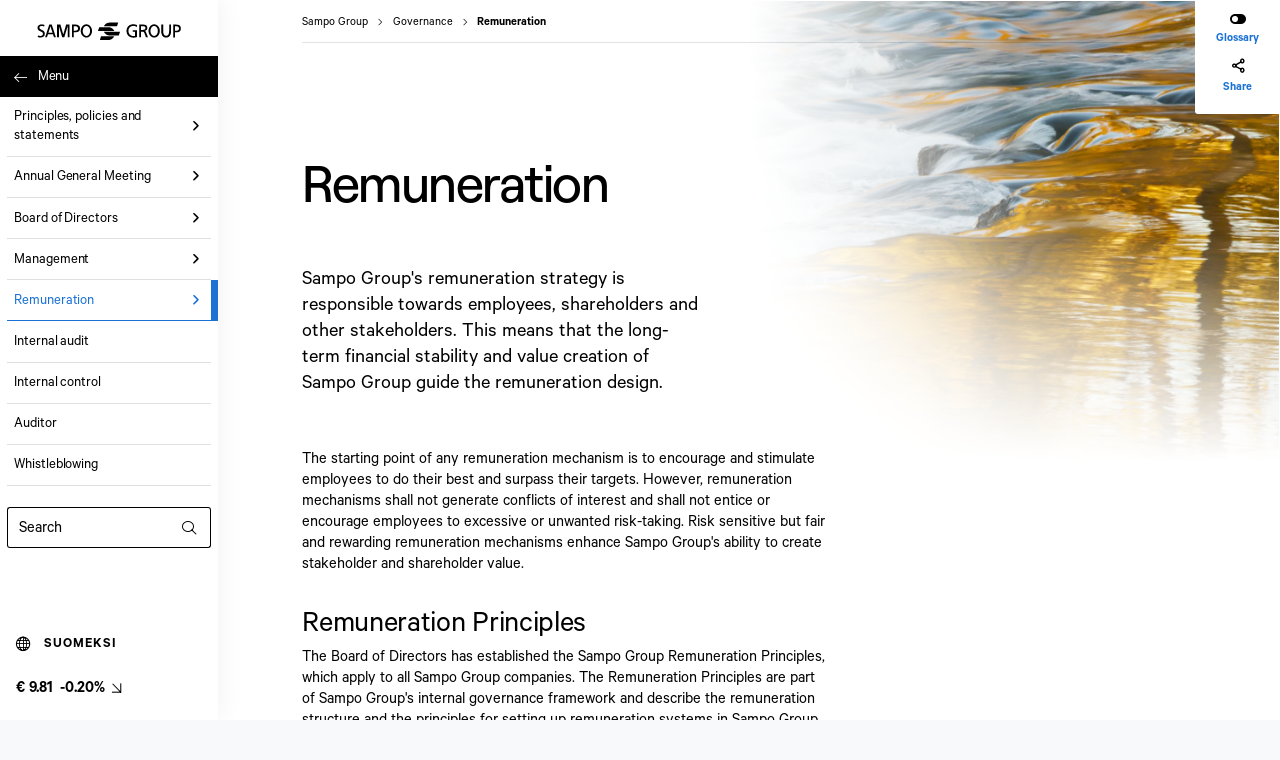

--- FILE ---
content_type: text/html; charset=utf-8
request_url: https://www.sampo.com/governance/remuneration/
body_size: 27278
content:
<!DOCTYPE html>
<html lang="en">

<head>
    <meta charset="UTF-8">
    <meta name="viewport" content="width=device-width,initial-scale=1">
    <meta http-equiv="X-UA-Compatible" content="ie=edge">
    <link rel="icon" href="/spaview/app.html.spa/32x32-favicon.png" sizes="any">
    <link rel="apple-touch-icon" href="/spaview/app.html.spa/180x180-favicon.png">
    <link rel="manifest" href="/spaview/app.html.spa/manifest.json" crossorigin="use-credentials">
    <meta data-react-helmet="true" name="keywords" content="remuneration, remuneration principles, remuneration report, remuneration policy"/><meta data-react-helmet="true" name="description" content="Sampo Group&#x27;s remuneration strategy is responsible towards employees and shareholders. This means that the long-term financial stability and value creation of Sampo Group guide the remuneration design."/><meta data-react-helmet="true" property="og:url" content="https://www.sampo.com/governance/remuneration/"/><meta data-react-helmet="true" property="og:type" content="website"/><meta data-react-helmet="true" property="og:title" content="Remuneration | Sampo.com"/><meta data-react-helmet="true" property="og:description" content="Sampo Group&#x27;s remuneration strategy is responsible towards employees and shareholders. This means that the long-term financial stability and value creation of Sampo Group guide the remuneration design."/><meta data-react-helmet="true" property="og:image" content="https://www.sampo.com/globalassets/frontpage/images/share/fb-share-image.jpg"/><meta data-react-helmet="true" property="twitter:image" content="https://www.sampo.com/globalassets/frontpage/images/share/twitter-share-image.jpg"/><meta data-react-helmet="true" name="twitter:card" content="summary"/>
    <link data-react-helmet="true" rel="shortcut icon" href="/spaview/app.html.spa/favicon.ico" type="image/x-icon"/><link data-react-helmet="true" rel="canonical" href="https://www.sampo.com/governance/remuneration/"/>
    <title data-react-helmet="true">Remuneration | Sampo.com</title>
    <script type="text/javascript">var __INITIAL__DATA__ = {status: 'loading' };</script><script type="text/javascript" async defer>__INITIAL__DATA__ = {"location":{"href":"https://www.sampo.com/governance/remuneration/","hostname":"www.sampo.com","host":"www.sampo.com","origin":"https//www.sampo.com","pathname":"/governance/remuneration/","protocol":"https","search":""},"path":"/governance/remuneration/","iContent":{"contentLink":{"id":362,"workId":0,"guidValue":"52386d4e-5c86-4c93-92a0-11a84f69de08","url":"https://www.sampo.com/governance/remuneration/"},"name":"Remuneration","language":{"link":"https://www.sampo.com/governance/remuneration/","displayName":"English","name":"en"},"existingLanguages":[{"link":"https://www.sampo.com/governance/remuneration/","displayName":"English","name":"en"},{"link":"https://www.sampo.com/fi/hallinnointi/palkitseminen/","displayName":"Finnish","name":"fi"}],"masterLanguage":{"link":"https://www.sampo.com/governance/remuneration/","displayName":"English","name":"en"},"contentType":["Page","LandingPage"],"parentLink":{"id":1847,"workId":0,"guidValue":"c2fd293a-4b16-4f0a-8953-03fe5c31e95a","url":"https://www.sampo.com/governance/"},"routeSegment":"remuneration","url":"https://www.sampo.com/governance/remuneration/","changed":"2025-03-18T07:57:54Z","created":"2022-10-27T06:05:14Z","startPublish":"2022-10-27T06:05:17Z","saved":"2025-03-18T07:57:54Z","status":"Published","category":{"value":[],"propertyDataType":"PropertyCategory"},"categories":{"value":[{"id":227,"workId":0,"guidValue":"cdd49698-2238-44f1-901c-308762ff9bce","url":"https://www.sampo.com/globalassets/categories/document/web-page/"}],"propertyDataType":"PropertyContentReferenceList"},"contentAreaBackgroundColor":{"value":"","propertyDataType":"PropertyLongString"},"showDisclaimer":{"propertyDataType":"PropertyBoolean"},"disclaimerRegions":{"propertyDataType":"PropertyStringList"},"approvedRegions":{"propertyDataType":"PropertyStringList"},"residenceMainBody":{"value":"","propertyDataType":"PropertyXhtmlString"},"residenceContentArea":{"propertyDataType":"PropertyContentArea"},"residenceSelectLabel":{"value":"","propertyDataType":"PropertyLongString"},"residenceSelectDefault":{"value":"","propertyDataType":"PropertyLongString"},"disclaimerMainBody":{"value":"","propertyDataType":"PropertyXhtmlString"},"disclaimerContentArea":{"propertyDataType":"PropertyContentArea"},"agreeButtonText":{"value":"","propertyDataType":"PropertyLongString"},"disagreeButtonText":{"value":"","propertyDataType":"PropertyLongString"},"topCornerLinkArea":{"propertyDataType":"PropertyContentArea"},"topContentArea":{"propertyDataType":"PropertyContentArea"},"mainBodyWidth":{"value":"w60","propertyDataType":"PropertyLongString"},"notAllowedMainBody":{"value":"","propertyDataType":"PropertyXhtmlString"},"armpitContentArea":{"propertyDataType":"PropertyContentArea"},"startContentFromTop":{"propertyDataType":"PropertyBoolean"},"armpitContentAreaLabel":{"value":"","propertyDataType":"PropertyLongString"},"pageImage":{"value":{"id":2595,"workId":0,"guidValue":"00ade599-c0a1-4d54-9059-5f9fcc5bd985","url":"https://www.sampo.com/globalassets/governance/remuneration/images/gettyimages-475104809.jpg"},"propertyDataType":"PropertyContentReference"},"metaTitle":{"value":"Remuneration | Sampo.com","propertyDataType":"PropertyLongString"},"disableIndexing":{"propertyDataType":"PropertyBoolean"},"notAllowedContentArea":{"propertyDataType":"PropertyContentArea"},"pageImageFullWidth":{"propertyDataType":"PropertyBoolean"},"mainBody":{"value":"<h1>Remuneration</h1>\n<p><span class=\"ingress\">Sampo Group's remuneration strategy is responsible towards employees, shareholders and other stakeholders. This means that the long-term financial stability and value creation of Sampo Group guide the remuneration design.</span></p>","propertyDataType":"PropertyXhtmlString"},"mainContentArea":{"value":[{"displayOption":"","contentLink":{"id":12909,"workId":0,"guidValue":"43f92906-cb7b-474f-ab2b-8de8430fcad7"},"inlineBlock":{"contentType":[]}},{"displayOption":"","contentLink":{"id":12910,"workId":0,"guidValue":"284d3b8b-f5ed-4210-9fd0-4ab32c933874"},"inlineBlock":{"contentType":[]}},{"displayOption":"","contentLink":{"id":12913,"workId":0,"guidValue":"0d048697-7421-4b51-832e-56468f4cdb99"},"inlineBlock":{"contentType":[]}},{"displayOption":"","contentLink":{"id":12915,"workId":0,"guidValue":"f0dd792a-ddb0-44c1-8355-334560730554"},"inlineBlock":{"contentType":[]}},{"displayOption":"displaymode-half","contentLink":{"id":12916,"workId":0,"guidValue":"237125f7-2948-419a-92b1-60be8f184f53"},"inlineBlock":{"contentType":[]}},{"displayOption":"","contentLink":{"id":12917,"workId":0,"guidValue":"a7e7b78f-668b-4c60-a264-882bd7e1a30e"},"inlineBlock":{"contentType":[]}},{"displayOption":"displaymode-half","contentLink":{"id":12943,"workId":0,"guidValue":"6dd092d4-4f10-42ac-81f3-02b5df4c45d1"},"inlineBlock":{"contentType":[]}},{"displayOption":"","contentLink":{"id":12949,"workId":0,"guidValue":"e1975059-c594-40d1-a730-a8cbf36d2f13"},"inlineBlock":{"contentType":[]}},{"displayOption":"displaymode-half","contentLink":{"id":12944,"workId":0,"guidValue":"f8efa648-8940-4109-be02-5113fd371681"},"inlineBlock":{"contentType":[]}},{"displayOption":"","contentLink":{"id":12918,"workId":0,"guidValue":"8888c762-9c01-4bf1-86bb-787a353b1f04"},"inlineBlock":{"contentType":[]}},{"displayOption":"","contentLink":{"id":12920,"workId":0,"guidValue":"7661f87c-af2e-4e3d-a0a1-856a6c310e3c"},"inlineBlock":{"contentType":[]}}],"propertyDataType":"PropertyContentArea"},"keywords":{"value":"remuneration, remuneration principles, remuneration report, remuneration policy","propertyDataType":"PropertyLongString"},"useShare":{"value":true,"propertyDataType":"PropertyBoolean"},"bottomContentArea":{"propertyDataType":"PropertyContentArea"},"pageDescription":{"value":"Sampo Group's remuneration strategy is responsible towards employees and shareholders. This means that the long-term financial stability and value creation of Sampo Group guide the remuneration design.","propertyDataType":"PropertyLongString"},"useGlossary":{"value":true,"propertyDataType":"PropertyBoolean"},"metaContentType":{"value":"","propertyDataType":"PropertyLongString"},"canonicalUrl":{"value":"","propertyDataType":"PropertyLongString"},"showPageTopNews":{"propertyDataType":"PropertyBoolean"},"jsonLdSchema":{"value":"","propertyDataType":"PropertyLongString"},"pageTopFontColor":{"propertyDataType":"PropertyBoolean"},"showPageDate":{"value":true,"propertyDataType":"PropertyBoolean"},"showMobileShareTicker":{"propertyDataType":"PropertyBoolean"},"shareTickerBackground":{"value":"","propertyDataType":"PropertyLongString"},"overridedUpdateDate":{"propertyDataType":"PropertyDate"}},"contentLink":{"id":362,"workId":0,"guidValue":"52386d4e-5c86-4c93-92a0-11a84f69de08","url":"https://www.sampo.com/governance/remuneration/"},"website":{"name":"prod.sampo.com","id":"a2d43f66-1b12-40b9-9fa4-a390f682b2ca","contentRoots":{"GlobalAssetsRoot":{"id":3,"workId":0,"guidValue":"e56f85d0-e833-4e02-976a-2d11fe4d598c","url":"https://www.sampo.com/globalassets/"},"StartPage":{"id":9,"workId":0,"guidValue":"e8dc50d9-9cd5-49f7-9f3e-e3d0136fb67c","url":"https://www.sampo.com/"},"SettingsRoot":{"id":6,"workId":0,"guidValue":"79611ee5-7ddd-4ac8-b00e-5e8e8d2a57ee","url":"https://www.sampo.com/site-settings/"}},"languages":[{"isMasterLanguage":true,"urlSegment":"en","url":"https://www.sampo.com/","displayName":"English","name":"en"},{"isMasterLanguage":false,"urlSegment":"fi","displayName":"Finnish","name":"fi"}]},"contents":[{"contentLink":{"id":12097,"workId":0,"guidValue":"c62f48db-d141-47e3-bfb7-f4b80cd6f42c","url":"https://www.sampo.com/globalassets/logot-ja-ikonit/sampo_logo_black.svg"},"name":"Sampo_logo_black.svg","language":{"link":"https://www.sampo.com/globalassets/logot-ja-ikonit/sampo_logo_black.svg","displayName":"Invariant Language (Invariant Country)","name":""},"existingLanguages":[],"contentType":["Image","Media","VectorImageMediaData"],"parentLink":{"id":9137,"workId":0,"guidValue":"981f7dc8-50ac-4f79-892c-dd01f37bde71","url":"https://www.sampo.com/globalassets/logot-ja-ikonit/"},"routeSegment":"sampo_logo_black.svg","url":"https://www.sampo.com/globalassets/logot-ja-ikonit/sampo_logo_black.svg","changed":"2023-04-04T05:49:37Z","created":"2023-04-04T05:49:37Z","startPublish":"2023-04-04T05:49:37Z","saved":"2023-08-04T08:45:18Z","status":"Published","category":{"value":[],"propertyDataType":"PropertyCategory"},"thumbnail":{"value":{"id":"epi.fx.blob://default/c62f48dbd14147e3bfb7f4b80cd6f42c/a3ef9a48e13048cba629f2d2d50ba56e.svg","url":"https://www.sampo.com/globalassets/logot-ja-ikonit/sampo_logo_black.svg/Thumbnail"},"propertyDataType":"PropertyBlob"},"mimeType":{"value":"image/svg+xml","propertyDataType":"PropertyString"},"categories":{"propertyDataType":"PropertyContentReferenceList"},"cropImage":{"propertyDataType":"PropertyBoolean"},"cropWidth":{"propertyDataType":"PropertyNumber"},"cropHeight":{"propertyDataType":"PropertyNumber"},"cropPosY":{"propertyDataType":"PropertyNumber"},"cropPosX":{"propertyDataType":"PropertyNumber"},"cropMobImage":{"propertyDataType":"PropertyBoolean"},"mobWidth":{"propertyDataType":"PropertyNumber"},"mobHeight":{"propertyDataType":"PropertyNumber"},"mobCropPosY":{"propertyDataType":"PropertyNumber"},"mobCropPosX":{"propertyDataType":"PropertyNumber"},"restrictedSize":{"propertyDataType":"PropertyBoolean"},"use2XImages":{"propertyDataType":"PropertyBoolean"},"width":{"value":216,"propertyDataType":"PropertyNumber"},"height":{"value":28,"propertyDataType":"PropertyNumber"},"altTextFI":{"value":"Sampo Group -logo","propertyDataType":"PropertyLongString"},"altTextEN":{"value":"Sampo Group logo","propertyDataType":"PropertyLongString"},"creditsText":{"value":"","propertyDataType":"PropertyLongString"},"creditsTextFI":{"value":"","propertyDataType":"PropertyLongString"},"descriptionText":{"value":"","propertyDataType":"PropertyLongString"},"descriptionTextFI":{"value":"","propertyDataType":"PropertyLongString"},"ariaDescribedByText":{"value":"","propertyDataType":"PropertyLongString"},"ariaDescribedByTextFI":{"value":"","propertyDataType":"PropertyLongString"},"fileSize":{"value":"8 KB","propertyDataType":"PropertyLongString"}},{"contentLink":{"id":2595,"workId":0,"guidValue":"00ade599-c0a1-4d54-9059-5f9fcc5bd985","url":"https://www.sampo.com/globalassets/governance/remuneration/images/gettyimages-475104809.jpg"},"name":"GettyImages-475104809.jpg","language":{"link":"https://www.sampo.com/globalassets/governance/remuneration/images/gettyimages-475104809.jpg","displayName":"Invariant Language (Invariant Country)","name":""},"existingLanguages":[],"contentType":["Image","Media","ImageMediaData"],"parentLink":{"id":5070,"workId":0,"guidValue":"41b737b5-e3ae-4d95-8e37-9692f8ea3347","url":"https://www.sampo.com/globalassets/governance/remuneration/images/"},"routeSegment":"gettyimages-475104809.jpg","url":"https://www.sampo.com/globalassets/governance/remuneration/images/gettyimages-475104809.jpg","changed":"2022-11-30T09:13:25Z","created":"2022-11-30T09:13:25Z","startPublish":"2022-11-30T09:13:25Z","saved":"2023-04-19T09:05:53Z","status":"Published","category":{"value":[],"propertyDataType":"PropertyCategory"},"thumbnail":{"value":{"id":"epi.fx.blob://default/00ade599c0a14d5490595f9fcc5bd985/1d348b55d014482184e8b97e2d1cbca0_Thumbnail.png","url":"https://www.sampo.com/globalassets/governance/remuneration/images/gettyimages-475104809.jpg/Thumbnail"},"propertyDataType":"PropertyBlob"},"mimeType":{"value":"image/jpeg","propertyDataType":"PropertyString"},"categories":{"propertyDataType":"PropertyContentReferenceList"},"cropImage":{"propertyDataType":"PropertyBoolean"},"cropWidth":{"propertyDataType":"PropertyNumber"},"cropHeight":{"propertyDataType":"PropertyNumber"},"cropPosY":{"propertyDataType":"PropertyNumber"},"cropPosX":{"propertyDataType":"PropertyNumber"},"cropMobImage":{"propertyDataType":"PropertyBoolean"},"mobWidth":{"propertyDataType":"PropertyNumber"},"mobHeight":{"propertyDataType":"PropertyNumber"},"mobCropPosY":{"propertyDataType":"PropertyNumber"},"mobCropPosX":{"propertyDataType":"PropertyNumber"},"restrictedSize":{"propertyDataType":"PropertyBoolean"},"use2XImages":{"propertyDataType":"PropertyBoolean"},"width":{"value":1214,"propertyDataType":"PropertyNumber"},"height":{"value":1054,"propertyDataType":"PropertyNumber"},"altTextFI":{"value":"","propertyDataType":"PropertyLongString"},"altTextEN":{"value":"","propertyDataType":"PropertyLongString"},"creditsText":{"value":"","propertyDataType":"PropertyLongString"},"creditsTextFI":{"value":"","propertyDataType":"PropertyLongString"},"descriptionText":{"value":"","propertyDataType":"PropertyLongString"},"descriptionTextFI":{"value":"","propertyDataType":"PropertyLongString"},"ariaDescribedByText":{"value":"","propertyDataType":"PropertyLongString"},"ariaDescribedByTextFI":{"value":"","propertyDataType":"PropertyLongString"},"fileSize":{"value":"875.3 KB","propertyDataType":"PropertyLongString"}},{"contentLink":{"id":12909,"workId":0,"guidValue":"43f92906-cb7b-474f-ab2b-8de8430fcad7"},"name":"Intro","language":{"displayName":"English","name":"en"},"existingLanguages":[{"displayName":"English","name":"en"},{"displayName":"Finnish","name":"fi"}],"masterLanguage":{"displayName":"English","name":"en"},"contentType":["Block","TextBlock"],"parentLink":{"id":12908,"workId":0,"guidValue":"49b3f221-b115-4586-9cd4-8b4637b0b9c2","url":"https://www.sampo.com/contentassets/49b3f221b11545869cd48b4637b0b9c2/"},"changed":"2023-04-20T06:59:05Z","created":"2023-04-20T06:59:05Z","startPublish":"2023-04-20T06:59:05Z","saved":"2023-04-20T07:02:38Z","status":"Published","category":{"value":[],"propertyDataType":"PropertyCategory"},"categories":{"propertyDataType":"PropertyContentReferenceList"},"mainBody":{"value":"<p class=\"mb-9\">The starting point of any remuneration mechanism is to encourage and stimulate employees to do their best and surpass their targets. However, remuneration mechanisms shall not generate conflicts of interest and shall not entice or encourage employees to excessive or unwanted risk-taking. Risk sensitive but fair and rewarding remuneration mechanisms enhance Sampo Group's ability to create stakeholder and shareholder value.</p>","propertyDataType":"PropertyXhtmlString"},"backgroundColor":{"value":"","propertyDataType":"PropertyLongString"},"showBorder":{"value":"","propertyDataType":"PropertyLongString"},"fontColor":{"value":"text-black","propertyDataType":"PropertyLongString"},"enableGlossary":{"value":true,"propertyDataType":"PropertyBoolean"},"topMargin":{"value":"","propertyDataType":"PropertyLongString"},"blockLanguage":{"value":"","propertyDataType":"PropertyLongString"},"bottomMargin":{"value":"","propertyDataType":"PropertyLongString"},"mainBodyWidth":{"value":"w60","propertyDataType":"PropertyLongString"}},{"contentLink":{"id":12910,"workId":0,"guidValue":"284d3b8b-f5ed-4210-9fd0-4ab32c933874"},"name":"Remuneration principles","language":{"displayName":"English","name":"en"},"existingLanguages":[{"displayName":"English","name":"en"},{"displayName":"Finnish","name":"fi"}],"masterLanguage":{"displayName":"English","name":"en"},"contentType":["Block","TextBlock"],"parentLink":{"id":12908,"workId":0,"guidValue":"49b3f221-b115-4586-9cd4-8b4637b0b9c2","url":"https://www.sampo.com/contentassets/49b3f221b11545869cd48b4637b0b9c2/"},"changed":"2023-04-20T07:00:02Z","created":"2023-04-20T07:00:02Z","startPublish":"2023-04-20T07:00:02Z","saved":"2023-04-20T07:26:41Z","status":"Published","category":{"value":[],"propertyDataType":"PropertyCategory"},"categories":{"propertyDataType":"PropertyContentReferenceList"},"mainBody":{"value":"<h2>Remuneration Principles</h2>\n<p>The Board of Directors has established the Sampo Group Remuneration Principles, which apply to all Sampo Group companies. The Remuneration Principles are part of Sampo Group's internal governance framework and describe the remuneration structure and the principles for setting up remuneration systems in Sampo Group. The Remuneration Principles may apply to the Group CEO, insofar as they do not conflict with Sampo plc&rsquo;s Remuneration Policy for Governing Bodies.</p>\n<p>The core of the Remuneration Principles is that all remuneration systems in Sampo Group shall safeguard the long-term financial stability and value creation of Sampo Group and shall comply with regulatory and ethical standards. They shall also be aligned with the risk management framework and thus be designed in parallel with the risk management principles and practices.</p>\n<p class=\"mb-9\">Remuneration mechanisms shall encourage and stimulate employees to do their best and surpass their targets. Remuneration packages shall be designed to reward fairly for prudent and successful performance. At the same time, however, in order to safeguard the interest of other stakeholders, remuneration mechanisms shall not generate conflicts of interest and shall not entice or encourage employees to excessive or unwanted risk-taking.</p>","propertyDataType":"PropertyXhtmlString"},"backgroundColor":{"value":"","propertyDataType":"PropertyLongString"},"showBorder":{"value":"","propertyDataType":"PropertyLongString"},"fontColor":{"value":"text-black","propertyDataType":"PropertyLongString"},"enableGlossary":{"value":true,"propertyDataType":"PropertyBoolean"},"topMargin":{"value":"","propertyDataType":"PropertyLongString"},"blockLanguage":{"value":"","propertyDataType":"PropertyLongString"},"bottomMargin":{"value":"","propertyDataType":"PropertyLongString"},"mainBodyWidth":{"value":"w60","propertyDataType":"PropertyLongString"}},{"contentLink":{"id":12913,"workId":0,"guidValue":"0d048697-7421-4b51-832e-56468f4cdb99"},"name":"Forms of remuneration","language":{"displayName":"English","name":"en"},"existingLanguages":[{"displayName":"English","name":"en"},{"displayName":"Finnish","name":"fi"}],"masterLanguage":{"displayName":"English","name":"en"},"contentType":["Block","SampoLinkBlock"],"parentLink":{"id":12908,"workId":0,"guidValue":"49b3f221-b115-4586-9cd4-8b4637b0b9c2","url":"https://www.sampo.com/contentassets/49b3f221b11545869cd48b4637b0b9c2/"},"changed":"2023-04-20T07:05:05Z","created":"2022-12-22T14:09:31Z","startPublish":"2022-12-22T14:09:53Z","saved":"2023-04-20T07:25:31Z","status":"Published","category":{"value":[],"propertyDataType":"PropertyCategory"},"linkType":{"value":"Icon_link","propertyDataType":"PropertyLongString"},"linkTitle":{"value":"Forms of remuneration","propertyDataType":"PropertyLongString"},"useButtonInContentArea":{"propertyDataType":"PropertyBoolean"},"blockLanguage":{"value":"","propertyDataType":"PropertyLongString"},"linkAriaLabel":{"value":"","propertyDataType":"PropertyLongString"},"linkTarget":{"value":"_self","propertyDataType":"PropertyLongString"},"topMargin":{"value":"","propertyDataType":"PropertyLongString"},"href":{"value":"https://www.sampo.com/governance/remuneration/forms-of-remuneration/","propertyDataType":"PropertyUrl"},"bottomMargin":{"value":"mb-7 mb-sm-9","propertyDataType":"PropertyLongString"},"documentLinks":{"value":[],"propertyDataType":"PropertyLinkCollection"},"showBorder":{"value":"","propertyDataType":"PropertyLongString"},"iconClass":{"value":"icon-arrow-right-tail","propertyDataType":"PropertyLongString"},"iconPosition":{"value":"end","propertyDataType":"PropertyLongString"},"useAsDownload":{"propertyDataType":"PropertyBoolean"},"titleHeight":{"propertyDataType":"PropertyFloatNumber"},"documentType":{"value":"","propertyDataType":"PropertyLongString"}},{"contentLink":{"id":12915,"workId":0,"guidValue":"f0dd792a-ddb0-44c1-8355-334560730554"},"name":"Remuneration policy","language":{"displayName":"English","name":"en"},"existingLanguages":[{"displayName":"English","name":"en"},{"displayName":"Finnish","name":"fi"}],"masterLanguage":{"displayName":"English","name":"en"},"contentType":["Block","TextBlock"],"parentLink":{"id":12908,"workId":0,"guidValue":"49b3f221-b115-4586-9cd4-8b4637b0b9c2","url":"https://www.sampo.com/contentassets/49b3f221b11545869cd48b4637b0b9c2/"},"changed":"2023-04-20T07:09:20Z","created":"2023-04-20T07:09:20Z","startPublish":"2023-04-20T07:09:20Z","saved":"2025-10-01T08:18:54Z","status":"Published","category":{"value":[],"propertyDataType":"PropertyCategory"},"categories":{"propertyDataType":"PropertyContentReferenceList"},"mainBody":{"value":"<h2>Remuneration Policy for Governing Bodies</h2>\n<p>Sampo plc's Remuneration Policy for Governing Bodies is a part of Sampo's internal governance structure and is presented to Sampo's general meeting at least every four years. The remuneration Policy defines how the remuneration of Sampo&rsquo;s Group CEO (&ldquo;Group CEO&rdquo;), the Group CEO&rsquo;s possible deputy and the members of the company&rsquo;s Board of Directors has been arranged.</p>\n<p class=\"mb-9\">The revised Remuneration Policy for Governing Bodies was presented to and approved by the Annual General Meeting in 2024. Taking into account the advance votes as well as the advance voting instructions of the owners of nominee-registered shares and holders of SDRs, which were delivered to Sampo before the AGM, the proposal was supported in total by 94.3 per cent of votes represented at the meeting. The resolution was advisory.</p>","propertyDataType":"PropertyXhtmlString"},"backgroundColor":{"value":"","propertyDataType":"PropertyLongString"},"showBorder":{"value":"","propertyDataType":"PropertyLongString"},"fontColor":{"value":"text-black","propertyDataType":"PropertyLongString"},"enableGlossary":{"value":true,"propertyDataType":"PropertyBoolean"},"topMargin":{"value":"","propertyDataType":"PropertyLongString"},"blockLanguage":{"value":"","propertyDataType":"PropertyLongString"},"bottomMargin":{"value":"","propertyDataType":"PropertyLongString"},"mainBodyWidth":{"value":"w60","propertyDataType":"PropertyLongString"}},{"contentLink":{"id":12916,"workId":0,"guidValue":"237125f7-2948-419a-92b1-60be8f184f53"},"name":"Document link 2","language":{"displayName":"English","name":"en"},"existingLanguages":[{"displayName":"English","name":"en"},{"displayName":"Finnish","name":"fi"}],"masterLanguage":{"displayName":"English","name":"en"},"contentType":["Block","SampoLinkBlock"],"parentLink":{"id":12908,"workId":0,"guidValue":"49b3f221-b115-4586-9cd4-8b4637b0b9c2","url":"https://www.sampo.com/contentassets/49b3f221b11545869cd48b4637b0b9c2/"},"changed":"2023-04-20T07:09:34Z","created":"2023-04-20T07:01:13Z","startPublish":"2023-04-20T07:01:13Z","saved":"2025-03-18T07:57:44Z","status":"Published","category":{"value":[],"propertyDataType":"PropertyCategory"},"linkType":{"value":"Document_liftup_icon","propertyDataType":"PropertyLongString"},"linkTitle":{"value":"Sampo plc's Remuneration Policy for Governing Bodies 2024","propertyDataType":"PropertyLongString"},"useButtonInContentArea":{"value":false,"propertyDataType":"PropertyBoolean"},"blockLanguage":{"value":"","propertyDataType":"PropertyLongString"},"linkAriaLabel":{"value":"","propertyDataType":"PropertyLongString"},"linkTarget":{"value":"_blank","propertyDataType":"PropertyLongString"},"topMargin":{"value":"","propertyDataType":"PropertyLongString"},"href":{"value":"https://www.sampo.com/globalassets/governance/principles-policies-and-statements/documents/remuneration-policy/sampo_remuneration_policy_for_governing_bodies_2024.pdf","propertyDataType":"PropertyUrl"},"bottomMargin":{"value":"mb-7 mb-sm-9","propertyDataType":"PropertyLongString"},"documentLinks":{"value":[],"propertyDataType":"PropertyLinkCollection"},"showBorder":{"value":"","propertyDataType":"PropertyLongString"},"iconClass":{"value":"","propertyDataType":"PropertyLongString"},"iconPosition":{"value":"","propertyDataType":"PropertyLongString"},"useAsDownload":{"value":false,"propertyDataType":"PropertyBoolean"},"titleHeight":{"value":0.0,"propertyDataType":"PropertyFloatNumber"},"documentType":{"value":"PDF","propertyDataType":"PropertyLongString"}},{"contentLink":{"id":12917,"workId":0,"guidValue":"a7e7b78f-668b-4c60-a264-882bd7e1a30e"},"name":"Remuneration Report","language":{"displayName":"English","name":"en"},"existingLanguages":[{"displayName":"English","name":"en"},{"displayName":"Finnish","name":"fi"}],"masterLanguage":{"displayName":"English","name":"en"},"contentType":["Block","TextBlock"],"parentLink":{"id":12908,"workId":0,"guidValue":"49b3f221-b115-4586-9cd4-8b4637b0b9c2","url":"https://www.sampo.com/contentassets/49b3f221b11545869cd48b4637b0b9c2/"},"changed":"2023-04-20T07:18:53Z","created":"2023-04-20T07:18:53Z","startPublish":"2023-04-20T07:18:53Z","saved":"2025-03-18T07:55:54Z","status":"Published","category":{"value":[],"propertyDataType":"PropertyCategory"},"categories":{"propertyDataType":"PropertyContentReferenceList"},"mainBody":{"value":"<h2>Remuneration Report for Governing Bodies</h2>\n<p>Sampo plc&rsquo;s Remuneration Report for Governing Bodies provides information on the remuneration of the Board of Directors and the Group CEO, and it also describes how the Remuneration Policy for Governing Bodies has been applied in practice.</p>\n<p class=\"mb-9\">The Remuneration Report for Governing Bodies 2024 has been prepared in accordance with the section titled \"Remuneration reporting\" of the Corporate Governance (CG) Code 2025.</p>","propertyDataType":"PropertyXhtmlString"},"backgroundColor":{"value":"","propertyDataType":"PropertyLongString"},"showBorder":{"value":"","propertyDataType":"PropertyLongString"},"fontColor":{"value":"text-black","propertyDataType":"PropertyLongString"},"enableGlossary":{"value":true,"propertyDataType":"PropertyBoolean"},"topMargin":{"value":"","propertyDataType":"PropertyLongString"},"blockLanguage":{"value":"","propertyDataType":"PropertyLongString"},"bottomMargin":{"value":"","propertyDataType":"PropertyLongString"},"mainBodyWidth":{"value":"w60","propertyDataType":"PropertyLongString"}},{"contentLink":{"id":12943,"workId":0,"guidValue":"6dd092d4-4f10-42ac-81f3-02b5df4c45d1"},"name":"Document link 3","language":{"displayName":"English","name":"en"},"existingLanguages":[{"displayName":"English","name":"en"},{"displayName":"Finnish","name":"fi"}],"masterLanguage":{"displayName":"English","name":"en"},"contentType":["Block","SampoLinkBlock"],"parentLink":{"id":12908,"workId":0,"guidValue":"49b3f221-b115-4586-9cd4-8b4637b0b9c2","url":"https://www.sampo.com/contentassets/49b3f221b11545869cd48b4637b0b9c2/"},"changed":"2023-04-20T09:22:50Z","created":"2023-04-20T07:01:13Z","startPublish":"2023-04-20T07:01:13Z","saved":"2025-03-18T07:49:02Z","status":"Published","category":{"value":[],"propertyDataType":"PropertyCategory"},"linkType":{"value":"Document_liftup_icon","propertyDataType":"PropertyLongString"},"linkTitle":{"value":"Remuneration Report for Governing Bodies 2024","propertyDataType":"PropertyLongString"},"useButtonInContentArea":{"value":false,"propertyDataType":"PropertyBoolean"},"blockLanguage":{"value":"","propertyDataType":"PropertyLongString"},"linkAriaLabel":{"value":"","propertyDataType":"PropertyLongString"},"linkTarget":{"value":"_blank","propertyDataType":"PropertyLongString"},"topMargin":{"value":"","propertyDataType":"PropertyLongString"},"href":{"value":"https://www.sampo.com/globalassets/year2024/group/sampo2024_remuneration_report.pdf","propertyDataType":"PropertyUrl"},"bottomMargin":{"value":"mb-7 mb-sm-9","propertyDataType":"PropertyLongString"},"documentLinks":{"value":[],"propertyDataType":"PropertyLinkCollection"},"showBorder":{"value":"","propertyDataType":"PropertyLongString"},"iconClass":{"value":"","propertyDataType":"PropertyLongString"},"iconPosition":{"value":"","propertyDataType":"PropertyLongString"},"useAsDownload":{"value":false,"propertyDataType":"PropertyBoolean"},"titleHeight":{"value":0.0,"propertyDataType":"PropertyFloatNumber"},"documentType":{"value":"PDF","propertyDataType":"PropertyLongString"}},{"contentLink":{"id":12949,"workId":0,"guidValue":"e1975059-c594-40d1-a730-a8cbf36d2f13"},"name":"Chair's letter text","language":{"displayName":"English","name":"en"},"existingLanguages":[{"displayName":"English","name":"en"},{"displayName":"Finnish","name":"fi"}],"masterLanguage":{"displayName":"English","name":"en"},"contentType":["Block","TextBlock"],"parentLink":{"id":12908,"workId":0,"guidValue":"49b3f221-b115-4586-9cd4-8b4637b0b9c2","url":"https://www.sampo.com/contentassets/49b3f221b11545869cd48b4637b0b9c2/"},"changed":"2023-04-20T09:38:21Z","created":"2023-04-20T09:38:21Z","startPublish":"2023-04-20T09:38:21Z","saved":"2024-03-19T07:36:52Z","status":"Published","category":{"value":[],"propertyDataType":"PropertyCategory"},"categories":{"propertyDataType":"PropertyContentReferenceList"},"mainBody":{"value":"<p class=\"mb-9\">The Chair of the Nomination and Remuneration Committee, Antti M&auml;kinen, addresses Sampo&rsquo;s shareholders on matters related to the Remuneration Report. The Chair&rsquo;s letter is not a part of the Remuneration Report.</p>","propertyDataType":"PropertyXhtmlString"},"backgroundColor":{"value":"","propertyDataType":"PropertyLongString"},"showBorder":{"value":"","propertyDataType":"PropertyLongString"},"fontColor":{"value":"text-black","propertyDataType":"PropertyLongString"},"enableGlossary":{"value":true,"propertyDataType":"PropertyBoolean"},"topMargin":{"value":"","propertyDataType":"PropertyLongString"},"blockLanguage":{"value":"","propertyDataType":"PropertyLongString"},"bottomMargin":{"value":"","propertyDataType":"PropertyLongString"},"mainBodyWidth":{"value":"w60","propertyDataType":"PropertyLongString"}},{"contentLink":{"id":12944,"workId":0,"guidValue":"f8efa648-8940-4109-be02-5113fd371681"},"name":"Document link 4","language":{"displayName":"English","name":"en"},"existingLanguages":[{"displayName":"English","name":"en"},{"displayName":"Finnish","name":"fi"}],"masterLanguage":{"displayName":"English","name":"en"},"contentType":["Block","SampoLinkBlock"],"parentLink":{"id":12908,"workId":0,"guidValue":"49b3f221-b115-4586-9cd4-8b4637b0b9c2","url":"https://www.sampo.com/contentassets/49b3f221b11545869cd48b4637b0b9c2/"},"changed":"2025-03-18T07:52:50Z","created":"2023-04-20T07:01:13Z","startPublish":"2023-04-20T07:01:13Z","saved":"2025-03-18T07:52:50Z","status":"Published","category":{"value":[],"propertyDataType":"PropertyCategory"},"linkType":{"value":"Document_liftup_icon","propertyDataType":"PropertyLongString"},"linkTitle":{"value":"The Chair's letter to Sampo's shareholders 2024","propertyDataType":"PropertyLongString"},"useButtonInContentArea":{"value":false,"propertyDataType":"PropertyBoolean"},"blockLanguage":{"value":"","propertyDataType":"PropertyLongString"},"linkAriaLabel":{"value":"","propertyDataType":"PropertyLongString"},"linkTarget":{"value":"_blank","propertyDataType":"PropertyLongString"},"topMargin":{"value":"","propertyDataType":"PropertyLongString"},"href":{"value":"https://www.sampo.com/globalassets/governance/remuneration/documents/letter-from-the-chair-2024.pdf","propertyDataType":"PropertyUrl"},"bottomMargin":{"value":"mb-7 mb-sm-9","propertyDataType":"PropertyLongString"},"documentLinks":{"value":[],"propertyDataType":"PropertyLinkCollection"},"showBorder":{"value":"","propertyDataType":"PropertyLongString"},"iconClass":{"value":"","propertyDataType":"PropertyLongString"},"iconPosition":{"value":"","propertyDataType":"PropertyLongString"},"useAsDownload":{"value":false,"propertyDataType":"PropertyBoolean"},"titleHeight":{"value":0.0,"propertyDataType":"PropertyFloatNumber"},"documentType":{"value":"PDF","propertyDataType":"PropertyLongString"}},{"contentLink":{"id":12918,"workId":0,"guidValue":"8888c762-9c01-4bf1-86bb-787a353b1f04"},"name":"Securities Market Association","language":{"displayName":"English","name":"en"},"existingLanguages":[{"displayName":"English","name":"en"},{"displayName":"Finnish","name":"fi"}],"masterLanguage":{"displayName":"English","name":"en"},"contentType":["Block","SampoLinkBlock"],"parentLink":{"id":12908,"workId":0,"guidValue":"49b3f221-b115-4586-9cd4-8b4637b0b9c2","url":"https://www.sampo.com/contentassets/49b3f221b11545869cd48b4637b0b9c2/"},"changed":"2023-04-20T07:19:11Z","created":"2022-12-22T14:09:31Z","startPublish":"2022-12-22T14:09:53Z","saved":"2025-03-13T09:04:25Z","status":"Published","category":{"value":[],"propertyDataType":"PropertyCategory"},"linkType":{"value":"Icon_link","propertyDataType":"PropertyLongString"},"linkTitle":{"value":"Corporate Governance Code 2025 (Securities Market Association)","propertyDataType":"PropertyLongString"},"useButtonInContentArea":{"propertyDataType":"PropertyBoolean"},"blockLanguage":{"value":"","propertyDataType":"PropertyLongString"},"linkAriaLabel":{"value":"","propertyDataType":"PropertyLongString"},"linkTarget":{"value":"_self","propertyDataType":"PropertyLongString"},"topMargin":{"value":"","propertyDataType":"PropertyLongString"},"href":{"value":"https://www.cgfinland.fi/en/corporate-governance-code/","propertyDataType":"PropertyUrl"},"bottomMargin":{"value":"mb-7 mb-sm-9","propertyDataType":"PropertyLongString"},"documentLinks":{"value":[],"propertyDataType":"PropertyLinkCollection"},"showBorder":{"value":"","propertyDataType":"PropertyLongString"},"iconClass":{"value":"icon-external-link","propertyDataType":"PropertyLongString"},"iconPosition":{"value":"end","propertyDataType":"PropertyLongString"},"useAsDownload":{"propertyDataType":"PropertyBoolean"},"titleHeight":{"propertyDataType":"PropertyFloatNumber"},"documentType":{"value":"","propertyDataType":"PropertyLongString"}},{"contentLink":{"id":12920,"workId":0,"guidValue":"7661f87c-af2e-4e3d-a0a1-856a6c310e3c"},"name":"Other remuneration information","language":{"displayName":"English","name":"en"},"existingLanguages":[{"displayName":"English","name":"en"},{"displayName":"Finnish","name":"fi"}],"masterLanguage":{"displayName":"English","name":"en"},"contentType":["Block","SampoLinkBlock"],"parentLink":{"id":12908,"workId":0,"guidValue":"49b3f221-b115-4586-9cd4-8b4637b0b9c2","url":"https://www.sampo.com/contentassets/49b3f221b11545869cd48b4637b0b9c2/"},"changed":"2023-04-20T07:30:37Z","created":"2022-12-22T14:09:31Z","startPublish":"2022-12-22T14:09:53Z","saved":"2023-04-20T09:41:08Z","status":"Published","category":{"value":[],"propertyDataType":"PropertyCategory"},"linkType":{"value":"Icon_link","propertyDataType":"PropertyLongString"},"linkTitle":{"value":"See also: Remuneration of the Board of Directors, the Group CEO and the Group Executive Committee","propertyDataType":"PropertyLongString"},"useButtonInContentArea":{"propertyDataType":"PropertyBoolean"},"blockLanguage":{"value":"","propertyDataType":"PropertyLongString"},"linkAriaLabel":{"value":"","propertyDataType":"PropertyLongString"},"linkTarget":{"value":"_self","propertyDataType":"PropertyLongString"},"topMargin":{"value":"","propertyDataType":"PropertyLongString"},"href":{"value":"https://www.sampo.com/governance/remuneration/other-remuneration-information/","propertyDataType":"PropertyUrl"},"bottomMargin":{"value":"mb-9 mb-sm-10","propertyDataType":"PropertyLongString"},"documentLinks":{"value":[],"propertyDataType":"PropertyLinkCollection"},"showBorder":{"value":"","propertyDataType":"PropertyLongString"},"iconClass":{"value":"icon-arrow-right-tail","propertyDataType":"PropertyLongString"},"iconPosition":{"value":"end","propertyDataType":"PropertyLongString"},"useAsDownload":{"propertyDataType":"PropertyBoolean"},"titleHeight":{"propertyDataType":"PropertyFloatNumber"},"documentType":{"value":"","propertyDataType":"PropertyLongString"}},{"contentLink":{"id":2542,"workId":0,"guidValue":"44f5066c-d029-43e6-a45c-0c5e0f1ea7eb"},"name":"Footer - Terms of use","language":{"displayName":"English","name":"en"},"existingLanguages":[{"displayName":"English","name":"en"}],"masterLanguage":{"displayName":"English","name":"en"},"contentType":["Block","SampoLinkBlock"],"parentLink":{"id":2366,"workId":0,"guidValue":"96666e35-11b4-45b1-b23e-1f3e44594963","url":"https://www.sampo.com/contentassets/96666e3511b445b1b23e1f3e44594963/"},"changed":"2022-11-30T08:35:56Z","created":"2022-11-30T08:35:56Z","startPublish":"2022-11-30T08:35:56Z","saved":"2023-03-10T14:25:20Z","status":"Published","category":{"value":[],"propertyDataType":"PropertyCategory"},"linkType":{"value":"Link_footer","propertyDataType":"PropertyLongString"},"linkTitle":{"value":"Terms of use","propertyDataType":"PropertyLongString"},"useButtonInContentArea":{"value":false,"propertyDataType":"PropertyBoolean"},"blockLanguage":{"value":"","propertyDataType":"PropertyLongString"},"linkAriaLabel":{"value":"","propertyDataType":"PropertyLongString"},"linkTarget":{"value":"","propertyDataType":"PropertyLongString"},"topMargin":{"value":"","propertyDataType":"PropertyLongString"},"href":{"value":"https://www.sampo.com/terms-of-use/","propertyDataType":"PropertyUrl"},"bottomMargin":{"value":"","propertyDataType":"PropertyLongString"},"documentLinks":{"value":[],"propertyDataType":"PropertyLinkCollection"},"showBorder":{"value":"","propertyDataType":"PropertyLongString"},"iconClass":{"value":"","propertyDataType":"PropertyLongString"},"iconPosition":{"value":"","propertyDataType":"PropertyLongString"},"useAsDownload":{"value":false,"propertyDataType":"PropertyBoolean"},"titleHeight":{"propertyDataType":"PropertyFloatNumber"},"documentType":{"value":"","propertyDataType":"PropertyLongString"}},{"contentLink":{"id":2546,"workId":0,"guidValue":"5b07c3c9-1ec8-4921-87cf-4981a5070196"},"name":"Footer - Cookie policy","language":{"displayName":"English","name":"en"},"existingLanguages":[{"displayName":"English","name":"en"}],"masterLanguage":{"displayName":"English","name":"en"},"contentType":["Block","SampoLinkBlock"],"parentLink":{"id":2366,"workId":0,"guidValue":"96666e35-11b4-45b1-b23e-1f3e44594963","url":"https://www.sampo.com/contentassets/96666e3511b445b1b23e1f3e44594963/"},"changed":"2022-11-30T08:37:34Z","created":"2022-11-30T08:37:34Z","startPublish":"2022-11-30T08:37:34Z","saved":"2023-03-10T14:25:46Z","status":"Published","category":{"value":[],"propertyDataType":"PropertyCategory"},"linkType":{"value":"Link_footer","propertyDataType":"PropertyLongString"},"linkTitle":{"value":"Cookie policy","propertyDataType":"PropertyLongString"},"useButtonInContentArea":{"value":false,"propertyDataType":"PropertyBoolean"},"blockLanguage":{"value":"","propertyDataType":"PropertyLongString"},"linkAriaLabel":{"value":"","propertyDataType":"PropertyLongString"},"linkTarget":{"value":"","propertyDataType":"PropertyLongString"},"topMargin":{"value":"","propertyDataType":"PropertyLongString"},"href":{"value":"https://www.sampo.com/cookie-policy/","propertyDataType":"PropertyUrl"},"bottomMargin":{"value":"","propertyDataType":"PropertyLongString"},"documentLinks":{"value":[],"propertyDataType":"PropertyLinkCollection"},"showBorder":{"value":"","propertyDataType":"PropertyLongString"},"iconClass":{"value":"","propertyDataType":"PropertyLongString"},"iconPosition":{"value":"","propertyDataType":"PropertyLongString"},"useAsDownload":{"value":false,"propertyDataType":"PropertyBoolean"},"titleHeight":{"propertyDataType":"PropertyFloatNumber"},"documentType":{"value":"","propertyDataType":"PropertyLongString"}},{"contentLink":{"id":13106,"workId":0,"guidValue":"757adbec-f1f3-43df-b1f6-e65fa66c9ec8"},"name":"Footer - Cookie settings","language":{"displayName":"English","name":"en"},"existingLanguages":[{"displayName":"English","name":"en"}],"masterLanguage":{"displayName":"English","name":"en"},"contentType":["Block","OnetrustCookieSettingsBtnBlock"],"parentLink":{"id":2366,"workId":0,"guidValue":"96666e35-11b4-45b1-b23e-1f3e44594963","url":"https://www.sampo.com/contentassets/96666e3511b445b1b23e1f3e44594963/"},"changed":"2023-04-27T05:47:57Z","created":"2023-04-27T05:47:57Z","startPublish":"2023-04-27T05:47:57Z","saved":"2023-05-18T08:28:59Z","status":"Published","category":{"value":[],"propertyDataType":"PropertyCategory"},"categories":{"propertyDataType":"PropertyContentReferenceList"},"backgroundColor":{"value":"#00000000","propertyDataType":"PropertyLongString"},"onetrustCookieSettingsBtnText":{"value":"Cookie settings","propertyDataType":"PropertyLongString"},"buttonUnvisible":{"value":false,"propertyDataType":"PropertyBoolean"},"fontColor":{"value":"text-black","propertyDataType":"PropertyLongString"},"enableGlossary":{"propertyDataType":"PropertyBoolean"},"buttonType":{"value":"link","propertyDataType":"PropertyLongString"},"useButtonInContentArea":{"value":false,"propertyDataType":"PropertyBoolean"},"blockLanguage":{"value":"","propertyDataType":"PropertyLongString"},"topMargin":{"value":"","propertyDataType":"PropertyLongString"},"bottomMargin":{"value":"","propertyDataType":"PropertyLongString"},"iconClass":{"value":"","propertyDataType":"PropertyLongString"},"iconPosition":{"value":"","propertyDataType":"PropertyLongString"}},{"contentLink":{"id":2543,"workId":0,"guidValue":"ce417307-a389-482e-9a95-c44e4e2491d3"},"name":"Footer - Privacy","language":{"displayName":"English","name":"en"},"existingLanguages":[{"displayName":"English","name":"en"}],"masterLanguage":{"displayName":"English","name":"en"},"contentType":["Block","SampoLinkBlock"],"parentLink":{"id":2366,"workId":0,"guidValue":"96666e35-11b4-45b1-b23e-1f3e44594963","url":"https://www.sampo.com/contentassets/96666e3511b445b1b23e1f3e44594963/"},"changed":"2022-11-30T08:36:21Z","created":"2022-11-30T08:36:21Z","startPublish":"2022-11-30T08:36:21Z","saved":"2023-03-10T14:26:15Z","status":"Published","category":{"value":[],"propertyDataType":"PropertyCategory"},"linkType":{"value":"Link_footer","propertyDataType":"PropertyLongString"},"linkTitle":{"value":"Privacy","propertyDataType":"PropertyLongString"},"useButtonInContentArea":{"value":false,"propertyDataType":"PropertyBoolean"},"blockLanguage":{"value":"","propertyDataType":"PropertyLongString"},"linkAriaLabel":{"value":"","propertyDataType":"PropertyLongString"},"linkTarget":{"value":"","propertyDataType":"PropertyLongString"},"topMargin":{"value":"","propertyDataType":"PropertyLongString"},"href":{"value":"https://www.sampo.com/privacy/","propertyDataType":"PropertyUrl"},"bottomMargin":{"value":"","propertyDataType":"PropertyLongString"},"documentLinks":{"value":[],"propertyDataType":"PropertyLinkCollection"},"showBorder":{"value":"","propertyDataType":"PropertyLongString"},"iconClass":{"value":"","propertyDataType":"PropertyLongString"},"iconPosition":{"value":"","propertyDataType":"PropertyLongString"},"useAsDownload":{"value":false,"propertyDataType":"PropertyBoolean"},"titleHeight":{"propertyDataType":"PropertyFloatNumber"},"documentType":{"value":"","propertyDataType":"PropertyLongString"}},{"contentLink":{"id":2547,"workId":0,"guidValue":"f94a7443-3466-435f-bb8a-531dce1d4433"},"name":"Footer - Subscribe","language":{"displayName":"English","name":"en"},"existingLanguages":[{"displayName":"English","name":"en"}],"masterLanguage":{"displayName":"English","name":"en"},"contentType":["Block","SampoLinkBlock"],"parentLink":{"id":2366,"workId":0,"guidValue":"96666e35-11b4-45b1-b23e-1f3e44594963","url":"https://www.sampo.com/contentassets/96666e3511b445b1b23e1f3e44594963/"},"changed":"2022-11-30T08:37:58Z","created":"2022-11-30T08:37:58Z","startPublish":"2022-11-30T08:37:58Z","saved":"2023-03-09T07:43:35Z","status":"Published","category":{"value":[],"propertyDataType":"PropertyCategory"},"linkType":{"value":"Link_footer","propertyDataType":"PropertyLongString"},"linkTitle":{"value":"Subscribe","propertyDataType":"PropertyLongString"},"useButtonInContentArea":{"value":false,"propertyDataType":"PropertyBoolean"},"blockLanguage":{"value":"","propertyDataType":"PropertyLongString"},"linkAriaLabel":{"value":"","propertyDataType":"PropertyLongString"},"linkTarget":{"value":"","propertyDataType":"PropertyLongString"},"topMargin":{"value":"","propertyDataType":"PropertyLongString"},"href":{"value":"https://www.sampo.com/subscription/","propertyDataType":"PropertyUrl"},"bottomMargin":{"value":"","propertyDataType":"PropertyLongString"},"documentLinks":{"value":[],"propertyDataType":"PropertyLinkCollection"},"showBorder":{"value":"","propertyDataType":"PropertyLongString"},"iconClass":{"value":"","propertyDataType":"PropertyLongString"},"iconPosition":{"value":"","propertyDataType":"PropertyLongString"},"useAsDownload":{"value":false,"propertyDataType":"PropertyBoolean"},"titleHeight":{"propertyDataType":"PropertyFloatNumber"},"documentType":{"value":"","propertyDataType":"PropertyLongString"}},{"contentLink":{"id":2545,"workId":0,"guidValue":"45394b55-5a17-4b38-88da-98e3c34b87df"},"name":"Footer - Accessibility","language":{"displayName":"English","name":"en"},"existingLanguages":[{"displayName":"English","name":"en"}],"masterLanguage":{"displayName":"English","name":"en"},"contentType":["Block","SampoLinkBlock"],"parentLink":{"id":2366,"workId":0,"guidValue":"96666e35-11b4-45b1-b23e-1f3e44594963","url":"https://www.sampo.com/contentassets/96666e3511b445b1b23e1f3e44594963/"},"changed":"2022-11-30T08:37:10Z","created":"2022-11-30T08:37:10Z","startPublish":"2022-11-30T08:37:10Z","saved":"2023-03-10T14:27:59Z","status":"Published","category":{"value":[],"propertyDataType":"PropertyCategory"},"linkType":{"value":"Link_footer","propertyDataType":"PropertyLongString"},"linkTitle":{"value":"Accessibility","propertyDataType":"PropertyLongString"},"useButtonInContentArea":{"value":false,"propertyDataType":"PropertyBoolean"},"blockLanguage":{"value":"","propertyDataType":"PropertyLongString"},"linkAriaLabel":{"value":"","propertyDataType":"PropertyLongString"},"linkTarget":{"value":"","propertyDataType":"PropertyLongString"},"topMargin":{"value":"","propertyDataType":"PropertyLongString"},"href":{"value":"https://www.sampo.com/accessibility/","propertyDataType":"PropertyUrl"},"bottomMargin":{"value":"","propertyDataType":"PropertyLongString"},"documentLinks":{"value":[],"propertyDataType":"PropertyLinkCollection"},"showBorder":{"value":"","propertyDataType":"PropertyLongString"},"iconClass":{"value":"","propertyDataType":"PropertyLongString"},"iconPosition":{"value":"","propertyDataType":"PropertyLongString"},"useAsDownload":{"value":false,"propertyDataType":"PropertyBoolean"},"titleHeight":{"propertyDataType":"PropertyFloatNumber"},"documentType":{"value":"","propertyDataType":"PropertyLongString"}},{"contentLink":{"id":2548,"workId":0,"guidValue":"3cdd9b07-fcf0-41b1-b942-c21a4d621248"},"name":"Footer - Sitemap","language":{"displayName":"English","name":"en"},"existingLanguages":[{"displayName":"English","name":"en"}],"masterLanguage":{"displayName":"English","name":"en"},"contentType":["Block","SampoLinkBlock"],"parentLink":{"id":2366,"workId":0,"guidValue":"96666e35-11b4-45b1-b23e-1f3e44594963","url":"https://www.sampo.com/contentassets/96666e3511b445b1b23e1f3e44594963/"},"changed":"2022-11-30T08:38:35Z","created":"2022-11-30T08:38:35Z","startPublish":"2022-11-30T08:38:35Z","saved":"2023-02-28T15:19:38Z","status":"Published","category":{"value":[],"propertyDataType":"PropertyCategory"},"linkType":{"value":"Link_footer","propertyDataType":"PropertyLongString"},"linkTitle":{"value":"Sitemap","propertyDataType":"PropertyLongString"},"useButtonInContentArea":{"value":false,"propertyDataType":"PropertyBoolean"},"blockLanguage":{"value":"","propertyDataType":"PropertyLongString"},"linkAriaLabel":{"value":"","propertyDataType":"PropertyLongString"},"linkTarget":{"value":"","propertyDataType":"PropertyLongString"},"topMargin":{"value":"","propertyDataType":"PropertyLongString"},"href":{"value":"https://www.sampo.com/sitemap/","propertyDataType":"PropertyUrl"},"bottomMargin":{"value":"","propertyDataType":"PropertyLongString"},"documentLinks":{"value":[],"propertyDataType":"PropertyLinkCollection"},"showBorder":{"value":"","propertyDataType":"PropertyLongString"},"iconClass":{"value":"","propertyDataType":"PropertyLongString"},"iconPosition":{"value":"","propertyDataType":"PropertyLongString"},"useAsDownload":{"value":false,"propertyDataType":"PropertyBoolean"},"titleHeight":{"propertyDataType":"PropertyFloatNumber"},"documentType":{"value":"","propertyDataType":"PropertyLongString"}}],"contextInfo":"DefaultPage","action":"Index","layoutsettings":{"footerImage":"163","introduction":"Sampo is the leading P&C insurance group in the Nordic region, and the only one present in all Nordic countries, customer segments and products. The Group is also a major operator in the growing digital P&C insurance market in the UK.","companyAddress":"Fabianinkatu 21, 00130 Helsinki, Finland","footerLinks":"<div class=\"epi-contentfragment\">Footer - Terms of use</div><div class=\"epi-contentfragment\">Footer - Cookie policy</div><div class=\"epi-contentfragment\">Footer - Cookie settings</div><div class=\"epi-contentfragment\">Footer - Privacy</div>","footerLinksRight":"<div class=\"epi-contentfragment\">Footer - Subscribe</div><div class=\"epi-contentfragment\">Footer - Accessibility</div><div class=\"epi-contentfragment\">Footer - Sitemap</div>","socialLinks":[{"attributes":{"title":"Twitter","target":"_blank","href":"https://twitter.com/Sampo_plc"},"text":"Twitter","href":"https://twitter.com/Sampo_plc","target":"_blank","title":"Twitter","referencedPermanentLinkIds":[]},{"attributes":{"title":"Instagram","target":"_blank","href":"https://www.instagram.com/sampo_oyj/"},"text":"Instagram","href":"https://www.instagram.com/sampo_oyj/","target":"_blank","title":"Instagram","referencedPermanentLinkIds":[]},{"attributes":{"title":"LinkedIn","target":"_blank","href":"http://www.linkedin.com/company/sampo-plc"},"text":"LinkedIn","href":"http://www.linkedin.com/company/sampo-plc","target":"_blank","title":"LinkedIn","referencedPermanentLinkIds":[]}],"footerCopyrightText":"Sampo plc","contactUsLink":{"linkType":"Transparent_button","linkTitle":"Contact us","linkTarget":"_self","href":"/link/4d1e103b9fe146c0b1d3d555659b7060.aspx","iconClass":"icon-arrow-right-tail","iconPosition":"end","contentTypeID":8,"property":[{"value":"Transparent_button","type":7,"propertyValueType":"System.String, System.Private.CoreLib, Version=8.0.0.0, Culture=neutral, PublicKeyToken=7cec85d7bea7798e","publicLongString":"Transparent_button","pageLink":"154","locate":{"advanced":{}},"name":"LinkType","propertyDefinitionID":47,"isPropertyData":true,"displayEditUI":true,"fieldOrder":10,"isRequired":true,"isReadOnly":true},{"value":"Contact us","type":7,"propertyValueType":"System.String, System.Private.CoreLib, Version=8.0.0.0, Culture=neutral, PublicKeyToken=7cec85d7bea7798e","publicLongString":"Contact us","pageLink":"154","locate":{"advanced":{}},"name":"LinkTitle","propertyDefinitionID":48,"isPropertyData":true,"isLanguageSpecific":true,"displayEditUI":true,"fieldOrder":20,"isRequired":true,"isReadOnly":true},{"propertyValueType":"System.Nullable`1[[System.Boolean, System.Private.CoreLib, Version=8.0.0.0, Culture=neutral, PublicKeyToken=7cec85d7bea7798e]], System.Private.CoreLib, Version=8.0.0.0, Culture=neutral, PublicKeyToken=7cec85d7bea7798e","locate":{"advanced":{}},"name":"UseButtonInContentArea","propertyDefinitionID":55,"isPropertyData":true,"displayEditUI":true,"ownerTab":100,"fieldOrder":20,"isNull":true,"isReadOnly":true},{"isNull":true,"type":7,"propertyValueType":"System.String, System.Private.CoreLib, Version=8.0.0.0, Culture=neutral, PublicKeyToken=7cec85d7bea7798e","pageLink":"154","locate":{"advanced":{}},"name":"BlockLanguage","propertyDefinitionID":1758,"isPropertyData":true,"isLanguageSpecific":true,"displayEditUI":true,"ownerTab":1,"fieldOrder":20,"isReadOnly":true},{"isNull":true,"type":7,"propertyValueType":"System.String, System.Private.CoreLib, Version=8.0.0.0, Culture=neutral, PublicKeyToken=7cec85d7bea7798e","pageLink":"154","locate":{"advanced":{}},"name":"LinkAriaLabel","propertyDefinitionID":1910,"isPropertyData":true,"isLanguageSpecific":true,"displayEditUI":true,"fieldOrder":25,"isReadOnly":true},{"value":"_self","type":7,"propertyValueType":"System.String, System.Private.CoreLib, Version=8.0.0.0, Culture=neutral, PublicKeyToken=7cec85d7bea7798e","publicLongString":"_self","pageLink":"154","locate":{"advanced":{}},"name":"LinkTarget","propertyDefinitionID":49,"isPropertyData":true,"displayEditUI":true,"fieldOrder":30,"isReadOnly":true},{"isNull":true,"type":7,"propertyValueType":"System.String, System.Private.CoreLib, Version=8.0.0.0, Culture=neutral, PublicKeyToken=7cec85d7bea7798e","pageLink":"154","locate":{"advanced":{}},"name":"TopMargin","propertyDefinitionID":56,"isPropertyData":true,"displayEditUI":true,"ownerTab":100,"fieldOrder":30,"isReadOnly":true},{"value":"/contact-us/","url":"/contact-us/","propertyValueType":"EPiServer.Url, EPiServer, Version=12.22.9.0, Culture=neutral, PublicKeyToken=8fe83dea738b45b7","referencedPermanentLinkIds":["4d1e103b-9fe1-46c0-b1d3-d555659b7060"],"linkEditorType":130,"maxLength":255,"publicString":"/link/4d1e103b9fe146c0b1d3d555659b7060.aspx","type":6,"locate":{"advanced":{}},"name":"Href","propertyDefinitionID":50,"isPropertyData":true,"isLanguageSpecific":true,"displayEditUI":true,"fieldOrder":40,"isReadOnly":true},{"isNull":true,"type":7,"propertyValueType":"System.String, System.Private.CoreLib, Version=8.0.0.0, Culture=neutral, PublicKeyToken=7cec85d7bea7798e","pageLink":"154","locate":{"advanced":{}},"name":"BottomMargin","propertyDefinitionID":57,"isPropertyData":true,"displayEditUI":true,"ownerTab":100,"fieldOrder":40,"isReadOnly":true},[],{"isNull":true,"type":7,"propertyValueType":"System.String, System.Private.CoreLib, Version=8.0.0.0, Culture=neutral, PublicKeyToken=7cec85d7bea7798e","pageLink":"154","locate":{"advanced":{}},"name":"ShowBorder","propertyDefinitionID":58,"isPropertyData":true,"displayEditUI":true,"ownerTab":100,"fieldOrder":50,"isReadOnly":true},{"value":"icon-arrow-right-tail","type":7,"propertyValueType":"System.String, System.Private.CoreLib, Version=8.0.0.0, Culture=neutral, PublicKeyToken=7cec85d7bea7798e","publicLongString":"icon-arrow-right-tail","pageLink":"154","locate":{"advanced":{}},"name":"IconClass","propertyDefinitionID":52,"isPropertyData":true,"displayEditUI":true,"fieldOrder":60,"isReadOnly":true},{"value":"end","type":7,"propertyValueType":"System.String, System.Private.CoreLib, Version=8.0.0.0, Culture=neutral, PublicKeyToken=7cec85d7bea7798e","publicLongString":"end","pageLink":"154","locate":{"advanced":{}},"name":"IconPosition","propertyDefinitionID":53,"isPropertyData":true,"displayEditUI":true,"fieldOrder":70,"isReadOnly":true},{"propertyValueType":"System.Nullable`1[[System.Boolean, System.Private.CoreLib, Version=8.0.0.0, Culture=neutral, PublicKeyToken=7cec85d7bea7798e]], System.Private.CoreLib, Version=8.0.0.0, Culture=neutral, PublicKeyToken=7cec85d7bea7798e","locate":{"advanced":{}},"name":"UseAsDownload","propertyDefinitionID":54,"isPropertyData":true,"displayEditUI":true,"fieldOrder":80,"isNull":true,"isReadOnly":true},{"type":2,"propertyValueType":"System.Nullable`1[[System.Double, System.Private.CoreLib, Version=8.0.0.0, Culture=neutral, PublicKeyToken=7cec85d7bea7798e]], System.Private.CoreLib, Version=8.0.0.0, Culture=neutral, PublicKeyToken=7cec85d7bea7798e","locate":{"advanced":{}},"name":"TitleHeight","propertyDefinitionID":1506,"isPropertyData":true,"displayEditUI":true,"fieldOrder":90,"isNull":true,"isReadOnly":true},{"isNull":true,"type":7,"propertyValueType":"System.String, System.Private.CoreLib, Version=8.0.0.0, Culture=neutral, PublicKeyToken=7cec85d7bea7798e","pageLink":"154","locate":{"advanced":{}},"name":"DocumentType","propertyDefinitionID":1526,"isPropertyData":true,"isLanguageSpecific":true,"displayEditUI":true,"fieldOrder":90,"isReadOnly":true}],"isReadOnly":true},"mainMenu":"<div class=\"epi-contentfragment\">Group</div><div class=\"epi-contentfragment\">Investors</div><div class=\"epi-contentfragment\">Sustainability</div><div class=\"epi-contentfragment\">Governance</div><div class=\"epi-contentfragment\">Media</div><div class=\"epi-contentfragment\">Contact us</div>","navLevelsMobile":2,"stockPriceUpdateInterval":300,"stockTickerAccessibilityName":"Latest share price, link to share monitor","shareTickerHref":"/link/58c025b8271546a49d1d74c19a813cc5.aspx","siteLogo":"12097","logoAccessibilityHint":"Sampo Group, to the frontpage","logoHeight":75,"companyDesc":"Safety and value through \nunderstanding risks.","bannerText":"<p><span class=\"small-bold\">Latest news</span><em class=\"icon-rate-up\"><span class=\"visually-hidden\">rate up</span></em><a href=\"/link/fb7c918aa0a148f899c51ce5a9787c34.aspx\"><span class=\"small\">The financial statement release for 2025 will be published on 5 February 2026</span></a></p>","campaignImage":"12116","campaignImageAdditionalAspectRatio":true,"campaignHeader":"Testikampanja","campaignText":"<p>Sampo plc was listed on the Helsinki Stock Exchange (Nasdaq Helsinki) in 1988. The group companies have insurance operations in Finland, Sweden, Norway, Denmark, Estonia, Lithuania, Latvia and the United Kingdom.&nbsp;</p>","bottomCTAPadding":"pb-7","buttonCTATitle":"Testilinkki ulos","buttonCTAHref":"http://www.sampo.com/","campaignBannedHours":1,"excludedNodes":"H1\nH2\nH3\nH4\nA\nA span\nBUTTON\nBUTTON span\nINPUT \n.ingress\n.ingress-ceo","toGlossaryPage":"View glossary","glossaryPageUrl":"/media/glossary/","facebookShareImage":"12689","twitterShareImage":"12688","highchartsDefaultColors":["#222836","#1e416c","#396b9d","#d9e3ee","#e8af48","#f9d252","#e0dacf"],"onetrustScriptSource":"https://cdn.cookielaw.org/scripttemplates/otSDKStub.js","onetrustDataDomainId":"332e0aa3-f6d3-49ab-a53a-1cbf1848609d","googleMapsKey":"AIzaSyDvdIFUJ0qzYezbwwbNOTVCCrU6oD2SwfM","modularFinanceScriptSource":"https://widget.datablocks.se/api/rose","releaseSearchPageUrl":"/media/releases-and-news/","existingLanguages":["en","fi"],"language":"en","masterLanguage":"en","contentAssetsID":"96666e35-11b4-45b1-b23e-1f3e44594963","status":4,"startPublish":"2022-09-26T16:11:11+03:00","category":[],"name":"Layout Settings","contentLink":"154","parentLink":"151","contentGuid":"875b57d8-7a6a-41a9-8b1c-0b2fb6fe8ff5","created":"2022-09-26T16:11:11+03:00","createdBy":"","changed":"2026-01-15T10:45:46+02:00","changedBy":"hagggelm","saved":"2026-01-15T10:45:46+02:00","contentTypeID":36,"property":[{"boolean":false,"value":false,"propertyValueType":"System.Nullable`1[[System.Boolean, System.Private.CoreLib, Version=8.0.0.0, Culture=neutral, PublicKeyToken=7cec85d7bea7798e]], System.Private.CoreLib, Version=8.0.0.0, Culture=neutral, PublicKeyToken=7cec85d7bea7798e","locate":{"advanced":{}},"name":"ShowCampaignLayer","propertyDefinitionID":304,"isPropertyData":true,"isLanguageSpecific":true,"displayEditUI":true,"ownerTab":112,"fieldOrder":5,"isReadOnly":true},{"boolean":true,"value":true,"propertyValueType":"System.Nullable`1[[System.Boolean, System.Private.CoreLib, Version=8.0.0.0, Culture=neutral, PublicKeyToken=7cec85d7bea7798e]], System.Private.CoreLib, Version=8.0.0.0, Culture=neutral, PublicKeyToken=7cec85d7bea7798e","locate":{"advanced":{}},"name":"CampaignImageAdditionalAspectRatio","propertyDefinitionID":1490,"isPropertyData":true,"isLanguageSpecific":true,"displayEditUI":true,"ownerTab":112,"fieldOrder":5,"isReadOnly":true},{"contentLink":"163","id":163,"guidValue":"a5d96a11-a2f5-4b49-9085-b29729f70455","value":"163","type":11,"propertyValueType":"EPiServer.Core.ContentReference, EPiServer, Version=12.22.9.0, Culture=neutral, PublicKeyToken=8fe83dea738b45b7","locate":{"advanced":{}},"name":"FooterImage","propertyDefinitionID":288,"isPropertyData":true,"displayEditUI":true,"ownerTab":109,"fieldOrder":10,"isReadOnly":true},{"publicContentArea":"<div class=\"epi-contentfragment\">Group</div><div class=\"epi-contentfragment\">Investors</div><div class=\"epi-contentfragment\">Sustainability</div><div class=\"epi-contentfragment\">Governance</div><div class=\"epi-contentfragment\">Media</div><div class=\"epi-contentfragment\">Contact us</div>","propertyValueType":"EPiServer.Core.ContentArea, EPiServer, Version=12.22.9.0, Culture=neutral, PublicKeyToken=8fe83dea738b45b7","value":"<div class=\"epi-contentfragment\">Group</div><div class=\"epi-contentfragment\">Investors</div><div class=\"epi-contentfragment\">Sustainability</div><div class=\"epi-contentfragment\">Governance</div><div class=\"epi-contentfragment\">Media</div><div class=\"epi-contentfragment\">Contact us</div>","referencedPermanentLinkIds":["ff03b5df-287e-4be8-bea3-89425d995953","844b9414-a5b8-40bc-98fc-b926d47c582f","2c310801-bf06-4c3a-bb01-c957cccdc2e3","c2fd293a-4b16-4f0a-8953-03fe5c31e95a","6cd70fe6-0e9c-44a1-90ae-a78546f16344","4d1e103b-9fe1-46c0-b1d3-d555659b7060"],"type":7,"publicLongString":"<div class=\"epi-contentfragment\" contenteditable=\"false\" data-classid=\"36f4349b-8093-492b-b616-05d8964e4c89\" data-contentgroup=\"\" data-contentguid=\"ff03b5df-287e-4be8-bea3-89425d995953\" data-contentlink=\"1338\" data-contentname=\"Group\">Group</div><div class=\"epi-contentfragment\" contenteditable=\"false\" data-classid=\"36f4349b-8093-492b-b616-05d8964e4c89\" data-contentgroup=\"\" data-contentguid=\"844b9414-a5b8-40bc-98fc-b926d47c582f\" data-contentlink=\"1164\" data-contentname=\"Investors\">Investors</div><div class=\"epi-contentfragment\" contenteditable=\"false\" data-classid=\"36f4349b-8093-492b-b616-05d8964e4c89\" data-contentgroup=\"\" data-contentguid=\"2c310801-bf06-4c3a-bb01-c957cccdc2e3\" data-contentlink=\"1761\" data-contentname=\"Sustainability\">Sustainability</div><div class=\"epi-contentfragment\" contenteditable=\"false\" data-classid=\"36f4349b-8093-492b-b616-05d8964e4c89\" data-contentgroup=\"\" data-contentguid=\"c2fd293a-4b16-4f0a-8953-03fe5c31e95a\" data-contentlink=\"1847\" data-contentname=\"Governance\">Governance</div><div class=\"epi-contentfragment\" contenteditable=\"false\" data-classid=\"36f4349b-8093-492b-b616-05d8964e4c89\" data-contentgroup=\"\" data-contentguid=\"6cd70fe6-0e9c-44a1-90ae-a78546f16344\" data-contentlink=\"1933\" data-contentname=\"Media\">Media</div><div class=\"epi-contentfragment\" contenteditable=\"false\" data-classid=\"36f4349b-8093-492b-b616-05d8964e4c89\" data-contentgroup=\"\" data-contentguid=\"4d1e103b-9fe1-46c0-b1d3-d555659b7060\" data-contentlink=\"7736\" data-contentname=\"Contact us\">Contact us</div>","pageLink":"154","locate":{"advanced":{}},"name":"MainMenu","propertyDefinitionID":295,"isPropertyData":true,"isLanguageSpecific":true,"displayEditUI":true,"ownerTab":110,"fieldOrder":10,"isReadOnly":true},{"contentLink":"12097","id":12097,"guidValue":"c62f48db-d141-47e3-bfb7-f4b80cd6f42c","value":"12097","type":11,"propertyValueType":"EPiServer.Core.ContentReference, EPiServer, Version=12.22.9.0, Culture=neutral, PublicKeyToken=8fe83dea738b45b7","locate":{"advanced":{}},"name":"SiteLogo","propertyDefinitionID":297,"isPropertyData":true,"displayEditUI":true,"ownerTab":111,"fieldOrder":10,"isReadOnly":true},{"contentLink":"12116","id":12116,"guidValue":"b28ddd11-33f8-42c5-b3a0-92d94eb0fd3b","value":"12116","type":11,"propertyValueType":"EPiServer.Core.ContentReference, EPiServer, Version=12.22.9.0, Culture=neutral, PublicKeyToken=8fe83dea738b45b7","locate":{"advanced":{}},"name":"CampaignImage","propertyDefinitionID":305,"isPropertyData":true,"isLanguageSpecific":true,"displayEditUI":true,"ownerTab":112,"fieldOrder":10,"isReadOnly":true},{"value":"H1\nH2\nH3\nH4\nA\nA span\nBUTTON\nBUTTON span\nINPUT \n.ingress\n.ingress-ceo","type":7,"propertyValueType":"System.String, System.Private.CoreLib, Version=8.0.0.0, Culture=neutral, PublicKeyToken=7cec85d7bea7798e","publicLongString":"H1\nH2\nH3\nH4\nA\nA span\nBUTTON\nBUTTON span\nINPUT \n.ingress\n.ingress-ceo","pageLink":"154","locate":{"advanced":{}},"name":"ExcludedNodes","propertyDefinitionID":964,"isPropertyData":true,"isLanguageSpecific":true,"displayEditUI":true,"ownerTab":121,"fieldOrder":10,"isReadOnly":true},{"contentLink":"12689","id":12689,"guidValue":"4efcfb4c-6d9d-4a6c-83aa-f9be5285033a","value":"12689","type":11,"propertyValueType":"EPiServer.Core.ContentReference, EPiServer, Version=12.22.9.0, Culture=neutral, PublicKeyToken=8fe83dea738b45b7","locate":{"advanced":{}},"name":"FacebookShareImage","propertyDefinitionID":1391,"isPropertyData":true,"displayEditUI":true,"ownerTab":129,"fieldOrder":10,"isReadOnly":true},{"value":"https://cdn.cookielaw.org/scripttemplates/otSDKStub.js","type":7,"propertyValueType":"System.String, System.Private.CoreLib, Version=8.0.0.0, Culture=neutral, PublicKeyToken=7cec85d7bea7798e","publicLongString":"https://cdn.cookielaw.org/scripttemplates/otSDKStub.js","pageLink":"154","locate":{"advanced":{}},"name":"OnetrustScriptSource","propertyDefinitionID":1666,"isPropertyData":true,"displayEditUI":true,"ownerTab":113,"fieldOrder":10,"isReadOnly":true},{"value":"Sampo Group, to the frontpage","type":7,"propertyValueType":"System.String, System.Private.CoreLib, Version=8.0.0.0, Culture=neutral, PublicKeyToken=7cec85d7bea7798e","publicLongString":"Sampo Group, to the frontpage","pageLink":"154","locate":{"advanced":{}},"name":"LogoAccessibilityHint","propertyDefinitionID":1056,"isPropertyData":true,"isLanguageSpecific":true,"displayEditUI":true,"ownerTab":111,"fieldOrder":12,"isReadOnly":true},{"number":75,"value":75,"type":1,"propertyValueType":"System.Nullable`1[[System.Int32, System.Private.CoreLib, Version=8.0.0.0, Culture=neutral, PublicKeyToken=7cec85d7bea7798e]], System.Private.CoreLib, Version=8.0.0.0, Culture=neutral, PublicKeyToken=7cec85d7bea7798e","locate":{"advanced":{}},"name":"LogoHeight","propertyDefinitionID":298,"isPropertyData":true,"displayEditUI":true,"ownerTab":111,"fieldOrder":15,"isReadOnly":true},{"isNull":true,"type":7,"propertyValueType":"System.String, System.Private.CoreLib, Version=8.0.0.0, Culture=neutral, PublicKeyToken=7cec85d7bea7798e","pageLink":"154","locate":{"advanced":{}},"name":"CampaignImageBackgroundColor","propertyDefinitionID":1489,"isPropertyData":true,"isLanguageSpecific":true,"displayEditUI":true,"ownerTab":112,"fieldOrder":15,"isReadOnly":true},{"value":"View glossary","type":7,"propertyValueType":"System.String, System.Private.CoreLib, Version=8.0.0.0, Culture=neutral, PublicKeyToken=7cec85d7bea7798e","publicLongString":"View glossary","pageLink":"154","locate":{"advanced":{}},"name":"ToGlossaryPage","propertyDefinitionID":1491,"isPropertyData":true,"isLanguageSpecific":true,"displayEditUI":true,"ownerTab":121,"fieldOrder":15,"isReadOnly":true},{"value":"Sampo is the leading P&C insurance group in the Nordic region, and the only one present in all Nordic countries, customer segments and products. The Group is also a major operator in the growing digital P&C insurance market in the UK.","type":7,"propertyValueType":"System.String, System.Private.CoreLib, Version=8.0.0.0, Culture=neutral, PublicKeyToken=7cec85d7bea7798e","publicLongString":"Sampo is the leading P&C insurance group in the Nordic region, and the only one present in all Nordic countries, customer segments and products. The Group is also a major operator in the growing digital P&C insurance market in the UK.","pageLink":"154","locate":{"advanced":{}},"name":"Introduction","propertyDefinitionID":289,"isPropertyData":true,"isLanguageSpecific":true,"displayEditUI":true,"ownerTab":109,"fieldOrder":20,"isReadOnly":true},{"value":"Testikampanja","type":7,"propertyValueType":"System.String, System.Private.CoreLib, Version=8.0.0.0, Culture=neutral, PublicKeyToken=7cec85d7bea7798e","publicLongString":"Testikampanja","pageLink":"154","locate":{"advanced":{}},"name":"CampaignHeader","propertyDefinitionID":306,"isPropertyData":true,"isLanguageSpecific":true,"displayEditUI":true,"ownerTab":112,"fieldOrder":20,"isReadOnly":true},{"number":2,"value":2,"type":1,"propertyValueType":"System.Nullable`1[[System.Int32, System.Private.CoreLib, Version=8.0.0.0, Culture=neutral, PublicKeyToken=7cec85d7bea7798e]], System.Private.CoreLib, Version=8.0.0.0, Culture=neutral, PublicKeyToken=7cec85d7bea7798e","locate":{"advanced":{}},"name":"NavLevelsMobile","propertyDefinitionID":684,"isPropertyData":true,"isLanguageSpecific":true,"displayEditUI":true,"ownerTab":110,"fieldOrder":20,"isRequired":true,"isReadOnly":true},{"value":"Safety and value through \nunderstanding risks.","type":7,"propertyValueType":"System.String, System.Private.CoreLib, Version=8.0.0.0, Culture=neutral, PublicKeyToken=7cec85d7bea7798e","publicLongString":"Safety and value through \nunderstanding risks.","pageLink":"154","locate":{"advanced":{}},"name":"CompanyDesc","propertyDefinitionID":1057,"isPropertyData":true,"isLanguageSpecific":true,"displayEditUI":true,"ownerTab":111,"fieldOrder":20,"isReadOnly":true},{"value":"/media/glossary/","url":"/media/glossary/","propertyValueType":"EPiServer.Url, EPiServer, Version=12.22.9.0, Culture=neutral, PublicKeyToken=8fe83dea738b45b7","referencedPermanentLinkIds":["0ecb7d1e-68d3-4484-a3b8-960e71dc7171"],"linkEditorType":130,"maxLength":255,"publicString":"/link/0ecb7d1e68d34484a3b8960e71dc7171.aspx","type":6,"locate":{"advanced":{}},"name":"GlossaryPageUrl","propertyDefinitionID":1244,"isPropertyData":true,"displayEditUI":true,"ownerTab":121,"fieldOrder":20,"isRequired":true,"isReadOnly":true},{"isNull":true,"type":7,"propertyValueType":"System.String, System.Private.CoreLib, Version=8.0.0.0, Culture=neutral, PublicKeyToken=7cec85d7bea7798e","pageLink":"154","locate":{"advanced":{}},"name":"PressreleaseRegex","propertyDefinitionID":1394,"isPropertyData":true,"displayEditUI":true,"fieldOrder":20,"isReadOnly":true},{"value":"332e0aa3-f6d3-49ab-a53a-1cbf1848609d","type":7,"propertyValueType":"System.String, System.Private.CoreLib, Version=8.0.0.0, Culture=neutral, PublicKeyToken=7cec85d7bea7798e","publicLongString":"332e0aa3-f6d3-49ab-a53a-1cbf1848609d","pageLink":"154","locate":{"advanced":{}},"name":"OnetrustDataDomainId","propertyDefinitionID":1667,"isPropertyData":true,"displayEditUI":true,"ownerTab":113,"fieldOrder":20,"isReadOnly":true},{"value":"Fabianinkatu 21, 00130 Helsinki, Finland","type":7,"propertyValueType":"System.String, System.Private.CoreLib, Version=8.0.0.0, Culture=neutral, PublicKeyToken=7cec85d7bea7798e","publicLongString":"Fabianinkatu 21, 00130 Helsinki, Finland","pageLink":"154","locate":{"advanced":{}},"name":"CompanyAddress","propertyDefinitionID":290,"isPropertyData":true,"isLanguageSpecific":true,"displayEditUI":true,"ownerTab":109,"fieldOrder":30,"isReadOnly":true},{"referencedPermanentLinkIds":["fb7c918a-a0a1-48f8-99c5-1ce5a9787c34"],"xhtmlString":"<p><span class=\"small-bold\">Latest news</span><em class=\"icon-rate-up\"><span class=\"visually-hidden\">rate up</span></em><a href=\"/link/fb7c918aa0a148f899c51ce5a9787c34.aspx\"><span class=\"small\">The financial statement release for 2025 will be published on 5 February 2026</span></a></p>","value":"<p><span class=\"small-bold\">Latest news</span><em class=\"icon-rate-up\"><span class=\"visually-hidden\">rate up</span></em><a href=\"/link/fb7c918aa0a148f899c51ce5a9787c34.aspx\"><span class=\"small\">The financial statement release for 2025 will be published on 5 February 2026</span></a></p>","propertyValueType":"EPiServer.Core.XhtmlString, EPiServer, Version=12.22.9.0, Culture=neutral, PublicKeyToken=8fe83dea738b45b7","type":7,"publicLongString":"<p><span class=\"small-bold\">Latest news</span><em class=\"icon-rate-up\"><span class=\"visually-hidden\">rate up</span></em><a href=\"/EPiServer/CMS/Content/investors/investor-calendar,,2406/?epieditmode=false\"><span class=\"small\">The financial statement release for 2025 will be published on 5 February 2026</span></a></p>","pageLink":"154","locate":{"advanced":{}},"name":"BannerText","propertyDefinitionID":303,"isPropertyData":true,"isLanguageSpecific":true,"displayEditUI":true,"ownerTab":111,"fieldOrder":30,"isReadOnly":true},{"referencedPermanentLinkIds":[],"xhtmlString":"<p>Sampo plc was listed on the Helsinki Stock Exchange (Nasdaq Helsinki) in 1988. The group companies have insurance operations in Finland, Sweden, Norway, Denmark, Estonia, Lithuania, Latvia and the United Kingdom.&nbsp;</p>","value":"<p>Sampo plc was listed on the Helsinki Stock Exchange (Nasdaq Helsinki) in 1988. The group companies have insurance operations in Finland, Sweden, Norway, Denmark, Estonia, Lithuania, Latvia and the United Kingdom.&nbsp;</p>","propertyValueType":"EPiServer.Core.XhtmlString, EPiServer, Version=12.22.9.0, Culture=neutral, PublicKeyToken=8fe83dea738b45b7","type":7,"publicLongString":"<p>Sampo plc was listed on the Helsinki Stock Exchange (Nasdaq Helsinki) in 1988. The group companies have insurance operations in Finland, Sweden, Norway, Denmark, Estonia, Lithuania, Latvia and the United Kingdom.&nbsp;</p>","pageLink":"154","locate":{"advanced":{}},"name":"CampaignText","propertyDefinitionID":307,"isPropertyData":true,"isLanguageSpecific":true,"displayEditUI":true,"ownerTab":112,"fieldOrder":30,"isReadOnly":true},{"number":300,"value":300,"type":1,"propertyValueType":"System.Nullable`1[[System.Int32, System.Private.CoreLib, Version=8.0.0.0, Culture=neutral, PublicKeyToken=7cec85d7bea7798e]], System.Private.CoreLib, Version=8.0.0.0, Culture=neutral, PublicKeyToken=7cec85d7bea7798e","locate":{"advanced":{}},"name":"StockPriceUpdateInterval","propertyDefinitionID":1018,"isPropertyData":true,"displayEditUI":true,"ownerTab":110,"fieldOrder":30,"isRequired":true,"isReadOnly":true},{"contentLink":"12688","id":12688,"guidValue":"265d65b3-c15e-4b57-988d-d8d5ab626dbe","value":"12688","type":11,"propertyValueType":"EPiServer.Core.ContentReference, EPiServer, Version=12.22.9.0, Culture=neutral, PublicKeyToken=8fe83dea738b45b7","locate":{"advanced":{}},"name":"TwitterShareImage","propertyDefinitionID":1393,"isPropertyData":true,"displayEditUI":true,"ownerTab":129,"fieldOrder":30,"isReadOnly":true},{"value":"/media/releases-and-news/","url":"/media/releases-and-news/","propertyValueType":"EPiServer.Url, EPiServer, Version=12.22.9.0, Culture=neutral, PublicKeyToken=8fe83dea738b45b7","referencedPermanentLinkIds":["2baaf0e1-1af9-4f3c-a071-72cb2fa6235f"],"linkEditorType":130,"maxLength":255,"publicString":"/link/2baaf0e11af94f3ca07172cb2fa6235f.aspx","type":6,"locate":{"advanced":{}},"name":"ReleaseSearchPageUrl","propertyDefinitionID":1701,"isPropertyData":true,"isLanguageSpecific":true,"displayEditUI":true,"fieldOrder":30,"isReadOnly":true},{"isNull":true,"type":7,"propertyValueType":"System.String, System.Private.CoreLib, Version=8.0.0.0, Culture=neutral, PublicKeyToken=7cec85d7bea7798e","pageLink":"154","locate":{"advanced":{}},"name":"TrackingScripts","propertyDefinitionID":1885,"isPropertyData":true,"displayEditUI":true,"ownerTab":113,"fieldOrder":30,"isReadOnly":true},{"value":["#222836","#1e416c","#396b9d","#d9e3ee","#e8af48","#f9d252","#e0dacf"],"propertyValueType":"System.Collections.Generic.IList`1[[System.String, System.Private.CoreLib, Version=8.0.0.0, Culture=neutral, PublicKeyToken=7cec85d7bea7798e]], System.Private.CoreLib, Version=8.0.0.0, Culture=neutral, PublicKeyToken=7cec85d7bea7798e","list":["#222836","#1e416c","#396b9d","#d9e3ee","#e8af48","#f9d252","#e0dacf"],"type":13,"locate":{"advanced":{}},"name":"HighchartsDefaultColors","propertyDefinitionID":1940,"isPropertyData":true,"displayEditUI":true,"ownerTab":134,"fieldOrder":30,"isReadOnly":true},{"value":"Latest share price, link to share monitor","type":7,"propertyValueType":"System.String, System.Private.CoreLib, Version=8.0.0.0, Culture=neutral, PublicKeyToken=7cec85d7bea7798e","publicLongString":"Latest share price, link to share monitor","pageLink":"154","locate":{"advanced":{}},"name":"StockTickerAccessibilityName","propertyDefinitionID":1860,"isPropertyData":true,"isLanguageSpecific":true,"displayEditUI":true,"ownerTab":110,"fieldOrder":35,"isReadOnly":true},{"isNull":true,"type":7,"propertyValueType":"System.String, System.Private.CoreLib, Version=8.0.0.0, Culture=neutral, PublicKeyToken=7cec85d7bea7798e","pageLink":"154","locate":{"advanced":{}},"name":"TrackingNoScripts","propertyDefinitionID":1886,"isPropertyData":true,"displayEditUI":true,"ownerTab":113,"fieldOrder":35,"isReadOnly":true},{"value":"pb-7","type":7,"propertyValueType":"System.String, System.Private.CoreLib, Version=8.0.0.0, Culture=neutral, PublicKeyToken=7cec85d7bea7798e","publicLongString":"pb-7","pageLink":"154","locate":{"advanced":{}},"name":"BottomCTAPadding","propertyDefinitionID":960,"isPropertyData":true,"displayEditUI":true,"ownerTab":112,"fieldOrder":40,"isReadOnly":true},{"publicContentArea":"<div class=\"epi-contentfragment\">Footer - Terms of use</div><div class=\"epi-contentfragment\">Footer - Cookie policy</div><div class=\"epi-contentfragment\">Footer - Cookie settings</div><div class=\"epi-contentfragment\">Footer - Privacy</div>","propertyValueType":"EPiServer.Core.ContentArea, EPiServer, Version=12.22.9.0, Culture=neutral, PublicKeyToken=8fe83dea738b45b7","value":"<div class=\"epi-contentfragment\">Footer - Terms of use</div><div class=\"epi-contentfragment\">Footer - Cookie policy</div><div class=\"epi-contentfragment\">Footer - Cookie settings</div><div class=\"epi-contentfragment\">Footer - Privacy</div>","referencedPermanentLinkIds":["44f5066c-d029-43e6-a45c-0c5e0f1ea7eb","5b07c3c9-1ec8-4921-87cf-4981a5070196","757adbec-f1f3-43df-b1f6-e65fa66c9ec8","ce417307-a389-482e-9a95-c44e4e2491d3"],"type":7,"publicLongString":"<div class=\"epi-contentfragment\" contenteditable=\"false\" data-classid=\"36f4349b-8093-492b-b616-05d8964e4c89\" data-contentgroup=\"\" data-contentguid=\"44f5066c-d029-43e6-a45c-0c5e0f1ea7eb\" data-contentlink=\"2542\" data-contentname=\"Footer - Terms of use\">Footer - Terms of use</div><div class=\"epi-contentfragment\" contenteditable=\"false\" data-classid=\"36f4349b-8093-492b-b616-05d8964e4c89\" data-contentgroup=\"\" data-contentguid=\"5b07c3c9-1ec8-4921-87cf-4981a5070196\" data-contentlink=\"2546\" data-contentname=\"Footer - Cookie policy\">Footer - Cookie policy</div><div class=\"epi-contentfragment\" contenteditable=\"false\" data-classid=\"36f4349b-8093-492b-b616-05d8964e4c89\" data-contentgroup=\"\" data-contentguid=\"757adbec-f1f3-43df-b1f6-e65fa66c9ec8\" data-contentlink=\"13106\" data-contentname=\"Footer - Cookie settings\">Footer - Cookie settings</div><div class=\"epi-contentfragment\" contenteditable=\"false\" data-classid=\"36f4349b-8093-492b-b616-05d8964e4c89\" data-contentgroup=\"\" data-contentguid=\"ce417307-a389-482e-9a95-c44e4e2491d3\" data-contentlink=\"2543\" data-contentname=\"Footer - Privacy\">Footer - Privacy</div>","pageLink":"154","locate":{"advanced":{}},"name":"FooterLinks","propertyDefinitionID":1016,"isPropertyData":true,"isLanguageSpecific":true,"displayEditUI":true,"ownerTab":109,"fieldOrder":40,"isReadOnly":true},{"isNull":true,"type":7,"propertyValueType":"System.String, System.Private.CoreLib, Version=8.0.0.0, Culture=neutral, PublicKeyToken=7cec85d7bea7798e","pageLink":"154","locate":{"advanced":{}},"name":"StockIconUp","propertyDefinitionID":1794,"isPropertyData":true,"displayEditUI":true,"ownerTab":110,"fieldOrder":40,"isReadOnly":true},{"isNull":true,"type":7,"propertyValueType":"System.String, System.Private.CoreLib, Version=8.0.0.0, Culture=neutral, PublicKeyToken=7cec85d7bea7798e","pageLink":"154","locate":{"advanced":{}},"name":"StockIconUpLabel","propertyDefinitionID":1861,"isPropertyData":true,"isLanguageSpecific":true,"displayEditUI":true,"ownerTab":110,"fieldOrder":45,"isReadOnly":true},{"publicContentArea":"<div class=\"epi-contentfragment\">Footer - Subscribe</div><div class=\"epi-contentfragment\">Footer - Accessibility</div><div class=\"epi-contentfragment\">Footer - Sitemap</div>","propertyValueType":"EPiServer.Core.ContentArea, EPiServer, Version=12.22.9.0, Culture=neutral, PublicKeyToken=8fe83dea738b45b7","value":"<div class=\"epi-contentfragment\">Footer - Subscribe</div><div class=\"epi-contentfragment\">Footer - Accessibility</div><div class=\"epi-contentfragment\">Footer - Sitemap</div>","referencedPermanentLinkIds":["f94a7443-3466-435f-bb8a-531dce1d4433","45394b55-5a17-4b38-88da-98e3c34b87df","3cdd9b07-fcf0-41b1-b942-c21a4d621248"],"type":7,"publicLongString":"<div class=\"epi-contentfragment\" contenteditable=\"false\" data-classid=\"36f4349b-8093-492b-b616-05d8964e4c89\" data-contentgroup=\"\" data-contentguid=\"f94a7443-3466-435f-bb8a-531dce1d4433\" data-contentlink=\"2547\" data-contentname=\"Footer - Subscribe\">Footer - Subscribe</div><div class=\"epi-contentfragment\" contenteditable=\"false\" data-classid=\"36f4349b-8093-492b-b616-05d8964e4c89\" data-contentgroup=\"\" data-contentguid=\"45394b55-5a17-4b38-88da-98e3c34b87df\" data-contentlink=\"2545\" data-contentname=\"Footer - Accessibility\">Footer - Accessibility</div><div class=\"epi-contentfragment\" contenteditable=\"false\" data-classid=\"36f4349b-8093-492b-b616-05d8964e4c89\" data-contentgroup=\"\" data-contentguid=\"3cdd9b07-fcf0-41b1-b942-c21a4d621248\" data-contentlink=\"2548\" data-contentname=\"Footer - Sitemap\">Footer - Sitemap</div>","pageLink":"154","locate":{"advanced":{}},"name":"FooterLinksRight","propertyDefinitionID":1017,"isPropertyData":true,"isLanguageSpecific":true,"displayEditUI":true,"ownerTab":109,"fieldOrder":46,"isReadOnly":true},[{"attributes":{"title":"Twitter","target":"_blank","href":"https://twitter.com/Sampo_plc"},"text":"Twitter","href":"https://twitter.com/Sampo_plc","target":"_blank","title":"Twitter","referencedPermanentLinkIds":[]},{"attributes":{"title":"Instagram","target":"_blank","href":"https://www.instagram.com/sampo_oyj/"},"text":"Instagram","href":"https://www.instagram.com/sampo_oyj/","target":"_blank","title":"Instagram","referencedPermanentLinkIds":[]},{"attributes":{"title":"LinkedIn","target":"_blank","href":"http://www.linkedin.com/company/sampo-plc"},"text":"LinkedIn","href":"http://www.linkedin.com/company/sampo-plc","target":"_blank","title":"LinkedIn","referencedPermanentLinkIds":[]}],{"isNull":true,"type":7,"propertyValueType":"System.String, System.Private.CoreLib, Version=8.0.0.0, Culture=neutral, PublicKeyToken=7cec85d7bea7798e","pageLink":"154","locate":{"advanced":{}},"name":"StockIconDown","propertyDefinitionID":1795,"isPropertyData":true,"displayEditUI":true,"ownerTab":110,"fieldOrder":50,"isReadOnly":true},{"value":"AIzaSyDvdIFUJ0qzYezbwwbNOTVCCrU6oD2SwfM","type":7,"propertyValueType":"System.String, System.Private.CoreLib, Version=8.0.0.0, Culture=neutral, PublicKeyToken=7cec85d7bea7798e","publicLongString":"AIzaSyDvdIFUJ0qzYezbwwbNOTVCCrU6oD2SwfM","pageLink":"154","locate":{"advanced":{}},"name":"GoogleMapsKey","propertyDefinitionID":1941,"isPropertyData":true,"displayEditUI":true,"ownerTab":113,"fieldOrder":50,"isReadOnly":true},{"isNull":true,"type":7,"propertyValueType":"System.String, System.Private.CoreLib, Version=8.0.0.0, Culture=neutral, PublicKeyToken=7cec85d7bea7798e","pageLink":"154","locate":{"advanced":{}},"name":"StockIconDownLabel","propertyDefinitionID":1862,"isPropertyData":true,"isLanguageSpecific":true,"displayEditUI":true,"ownerTab":110,"fieldOrder":51,"isReadOnly":true},{"isNull":true,"type":7,"propertyValueType":"System.String, System.Private.CoreLib, Version=8.0.0.0, Culture=neutral, PublicKeyToken=7cec85d7bea7798e","pageLink":"154","locate":{"advanced":{}},"name":"ShowStockAccessibilityHint","propertyDefinitionID":1796,"isPropertyData":true,"isLanguageSpecific":true,"displayEditUI":true,"ownerTab":110,"fieldOrder":52,"isReadOnly":true},{"value":"/investors/share/share-monitor/","url":"/investors/share/share-monitor/","propertyValueType":"EPiServer.Url, EPiServer, Version=12.22.9.0, Culture=neutral, PublicKeyToken=8fe83dea738b45b7","referencedPermanentLinkIds":["58c025b8-2715-46a4-9d1d-74c19a813cc5"],"linkEditorType":130,"maxLength":255,"publicString":"/link/58c025b8271546a49d1d74c19a813cc5.aspx","type":6,"locate":{"advanced":{}},"name":"ShareTickerHref","propertyDefinitionID":1848,"isPropertyData":true,"isLanguageSpecific":true,"displayEditUI":true,"ownerTab":110,"fieldOrder":55,"isReadOnly":true},{"value":"Sampo plc","type":7,"propertyValueType":"System.String, System.Private.CoreLib, Version=8.0.0.0, Culture=neutral, PublicKeyToken=7cec85d7bea7798e","publicLongString":"Sampo plc","pageLink":"154","locate":{"advanced":{}},"name":"FooterCopyrightText","propertyDefinitionID":293,"isPropertyData":true,"isLanguageSpecific":true,"displayEditUI":true,"ownerTab":109,"fieldOrder":60,"isReadOnly":true},{"value":"Testilinkki ulos","type":7,"propertyValueType":"System.String, System.Private.CoreLib, Version=8.0.0.0, Culture=neutral, PublicKeyToken=7cec85d7bea7798e","publicLongString":"Testilinkki ulos","pageLink":"154","locate":{"advanced":{}},"name":"ButtonCTATitle","propertyDefinitionID":961,"isPropertyData":true,"isLanguageSpecific":true,"displayEditUI":true,"ownerTab":112,"fieldOrder":60,"isReadOnly":true},{"isNull":true,"type":7,"propertyValueType":"System.String, System.Private.CoreLib, Version=8.0.0.0, Culture=neutral, PublicKeyToken=7cec85d7bea7798e","pageLink":"154","locate":{"advanced":{}},"name":"ShareTickerHrefAccessibilityHint","propertyDefinitionID":1863,"isPropertyData":true,"isLanguageSpecific":true,"displayEditUI":true,"ownerTab":110,"fieldOrder":60,"isReadOnly":true},{"value":"http://www.sampo.com/","url":"http://www.sampo.com/","propertyValueType":"EPiServer.Url, EPiServer, Version=12.22.9.0, Culture=neutral, PublicKeyToken=8fe83dea738b45b7","referencedPermanentLinkIds":[],"linkEditorType":130,"maxLength":255,"publicString":"http://www.sampo.com/","type":6,"locate":{"advanced":{}},"name":"ButtonCTAHref","propertyDefinitionID":962,"isPropertyData":true,"isLanguageSpecific":true,"displayEditUI":true,"ownerTab":112,"fieldOrder":65,"isReadOnly":true},{"block":{"linkType":"Transparent_button","linkTitle":"Contact us","linkTarget":"_self","href":"/link/4d1e103b9fe146c0b1d3d555659b7060.aspx","iconClass":"icon-arrow-right-tail","iconPosition":"end","contentTypeID":8,"property":[{"value":"Transparent_button","type":7,"propertyValueType":"System.String, System.Private.CoreLib, Version=8.0.0.0, Culture=neutral, PublicKeyToken=7cec85d7bea7798e","publicLongString":"Transparent_button","pageLink":"154","locate":{"advanced":{}},"name":"LinkType","propertyDefinitionID":47,"isPropertyData":true,"displayEditUI":true,"fieldOrder":10,"isRequired":true,"isReadOnly":true},{"value":"Contact us","type":7,"propertyValueType":"System.String, System.Private.CoreLib, Version=8.0.0.0, Culture=neutral, PublicKeyToken=7cec85d7bea7798e","publicLongString":"Contact us","pageLink":"154","locate":{"advanced":{}},"name":"LinkTitle","propertyDefinitionID":48,"isPropertyData":true,"isLanguageSpecific":true,"displayEditUI":true,"fieldOrder":20,"isRequired":true,"isReadOnly":true},{"propertyValueType":"System.Nullable`1[[System.Boolean, System.Private.CoreLib, Version=8.0.0.0, Culture=neutral, PublicKeyToken=7cec85d7bea7798e]], System.Private.CoreLib, Version=8.0.0.0, Culture=neutral, PublicKeyToken=7cec85d7bea7798e","locate":{"advanced":{}},"name":"UseButtonInContentArea","propertyDefinitionID":55,"isPropertyData":true,"displayEditUI":true,"ownerTab":100,"fieldOrder":20,"isNull":true,"isReadOnly":true},{"isNull":true,"type":7,"propertyValueType":"System.String, System.Private.CoreLib, Version=8.0.0.0, Culture=neutral, PublicKeyToken=7cec85d7bea7798e","pageLink":"154","locate":{"advanced":{}},"name":"BlockLanguage","propertyDefinitionID":1758,"isPropertyData":true,"isLanguageSpecific":true,"displayEditUI":true,"ownerTab":1,"fieldOrder":20,"isReadOnly":true},{"isNull":true,"type":7,"propertyValueType":"System.String, System.Private.CoreLib, Version=8.0.0.0, Culture=neutral, PublicKeyToken=7cec85d7bea7798e","pageLink":"154","locate":{"advanced":{}},"name":"LinkAriaLabel","propertyDefinitionID":1910,"isPropertyData":true,"isLanguageSpecific":true,"displayEditUI":true,"fieldOrder":25,"isReadOnly":true},{"value":"_self","type":7,"propertyValueType":"System.String, System.Private.CoreLib, Version=8.0.0.0, Culture=neutral, PublicKeyToken=7cec85d7bea7798e","publicLongString":"_self","pageLink":"154","locate":{"advanced":{}},"name":"LinkTarget","propertyDefinitionID":49,"isPropertyData":true,"displayEditUI":true,"fieldOrder":30,"isReadOnly":true},{"isNull":true,"type":7,"propertyValueType":"System.String, System.Private.CoreLib, Version=8.0.0.0, Culture=neutral, PublicKeyToken=7cec85d7bea7798e","pageLink":"154","locate":{"advanced":{}},"name":"TopMargin","propertyDefinitionID":56,"isPropertyData":true,"displayEditUI":true,"ownerTab":100,"fieldOrder":30,"isReadOnly":true},{"value":"/contact-us/","url":"/contact-us/","propertyValueType":"EPiServer.Url, EPiServer, Version=12.22.9.0, Culture=neutral, PublicKeyToken=8fe83dea738b45b7","referencedPermanentLinkIds":["4d1e103b-9fe1-46c0-b1d3-d555659b7060"],"linkEditorType":130,"maxLength":255,"publicString":"/link/4d1e103b9fe146c0b1d3d555659b7060.aspx","type":6,"locate":{"advanced":{}},"name":"Href","propertyDefinitionID":50,"isPropertyData":true,"isLanguageSpecific":true,"displayEditUI":true,"fieldOrder":40,"isReadOnly":true},{"isNull":true,"type":7,"propertyValueType":"System.String, System.Private.CoreLib, Version=8.0.0.0, Culture=neutral, PublicKeyToken=7cec85d7bea7798e","pageLink":"154","locate":{"advanced":{}},"name":"BottomMargin","propertyDefinitionID":57,"isPropertyData":true,"displayEditUI":true,"ownerTab":100,"fieldOrder":40,"isReadOnly":true},[],{"isNull":true,"type":7,"propertyValueType":"System.String, System.Private.CoreLib, Version=8.0.0.0, Culture=neutral, PublicKeyToken=7cec85d7bea7798e","pageLink":"154","locate":{"advanced":{}},"name":"ShowBorder","propertyDefinitionID":58,"isPropertyData":true,"displayEditUI":true,"ownerTab":100,"fieldOrder":50,"isReadOnly":true},{"value":"icon-arrow-right-tail","type":7,"propertyValueType":"System.String, System.Private.CoreLib, Version=8.0.0.0, Culture=neutral, PublicKeyToken=7cec85d7bea7798e","publicLongString":"icon-arrow-right-tail","pageLink":"154","locate":{"advanced":{}},"name":"IconClass","propertyDefinitionID":52,"isPropertyData":true,"displayEditUI":true,"fieldOrder":60,"isReadOnly":true},{"value":"end","type":7,"propertyValueType":"System.String, System.Private.CoreLib, Version=8.0.0.0, Culture=neutral, PublicKeyToken=7cec85d7bea7798e","publicLongString":"end","pageLink":"154","locate":{"advanced":{}},"name":"IconPosition","propertyDefinitionID":53,"isPropertyData":true,"displayEditUI":true,"fieldOrder":70,"isReadOnly":true},{"propertyValueType":"System.Nullable`1[[System.Boolean, System.Private.CoreLib, Version=8.0.0.0, Culture=neutral, PublicKeyToken=7cec85d7bea7798e]], System.Private.CoreLib, Version=8.0.0.0, Culture=neutral, PublicKeyToken=7cec85d7bea7798e","locate":{"advanced":{}},"name":"UseAsDownload","propertyDefinitionID":54,"isPropertyData":true,"displayEditUI":true,"fieldOrder":80,"isNull":true,"isReadOnly":true},{"type":2,"propertyValueType":"System.Nullable`1[[System.Double, System.Private.CoreLib, Version=8.0.0.0, Culture=neutral, PublicKeyToken=7cec85d7bea7798e]], System.Private.CoreLib, Version=8.0.0.0, Culture=neutral, PublicKeyToken=7cec85d7bea7798e","locate":{"advanced":{}},"name":"TitleHeight","propertyDefinitionID":1506,"isPropertyData":true,"displayEditUI":true,"fieldOrder":90,"isNull":true,"isReadOnly":true},{"isNull":true,"type":7,"propertyValueType":"System.String, System.Private.CoreLib, Version=8.0.0.0, Culture=neutral, PublicKeyToken=7cec85d7bea7798e","pageLink":"154","locate":{"advanced":{}},"name":"DocumentType","propertyDefinitionID":1526,"isPropertyData":true,"isLanguageSpecific":true,"displayEditUI":true,"fieldOrder":90,"isReadOnly":true}],"isReadOnly":true},"value":{"linkType":"Transparent_button","linkTitle":"Contact us","linkTarget":"_self","href":"/link/4d1e103b9fe146c0b1d3d555659b7060.aspx","iconClass":"icon-arrow-right-tail","iconPosition":"end","contentTypeID":8,"property":[{"value":"Transparent_button","type":7,"propertyValueType":"System.String, System.Private.CoreLib, Version=8.0.0.0, Culture=neutral, PublicKeyToken=7cec85d7bea7798e","publicLongString":"Transparent_button","pageLink":"154","locate":{"advanced":{}},"name":"LinkType","propertyDefinitionID":47,"isPropertyData":true,"displayEditUI":true,"fieldOrder":10,"isRequired":true,"isReadOnly":true},{"value":"Contact us","type":7,"propertyValueType":"System.String, System.Private.CoreLib, Version=8.0.0.0, Culture=neutral, PublicKeyToken=7cec85d7bea7798e","publicLongString":"Contact us","pageLink":"154","locate":{"advanced":{}},"name":"LinkTitle","propertyDefinitionID":48,"isPropertyData":true,"isLanguageSpecific":true,"displayEditUI":true,"fieldOrder":20,"isRequired":true,"isReadOnly":true},{"propertyValueType":"System.Nullable`1[[System.Boolean, System.Private.CoreLib, Version=8.0.0.0, Culture=neutral, PublicKeyToken=7cec85d7bea7798e]], System.Private.CoreLib, Version=8.0.0.0, Culture=neutral, PublicKeyToken=7cec85d7bea7798e","locate":{"advanced":{}},"name":"UseButtonInContentArea","propertyDefinitionID":55,"isPropertyData":true,"displayEditUI":true,"ownerTab":100,"fieldOrder":20,"isNull":true,"isReadOnly":true},{"isNull":true,"type":7,"propertyValueType":"System.String, System.Private.CoreLib, Version=8.0.0.0, Culture=neutral, PublicKeyToken=7cec85d7bea7798e","pageLink":"154","locate":{"advanced":{}},"name":"BlockLanguage","propertyDefinitionID":1758,"isPropertyData":true,"isLanguageSpecific":true,"displayEditUI":true,"ownerTab":1,"fieldOrder":20,"isReadOnly":true},{"isNull":true,"type":7,"propertyValueType":"System.String, System.Private.CoreLib, Version=8.0.0.0, Culture=neutral, PublicKeyToken=7cec85d7bea7798e","pageLink":"154","locate":{"advanced":{}},"name":"LinkAriaLabel","propertyDefinitionID":1910,"isPropertyData":true,"isLanguageSpecific":true,"displayEditUI":true,"fieldOrder":25,"isReadOnly":true},{"value":"_self","type":7,"propertyValueType":"System.String, System.Private.CoreLib, Version=8.0.0.0, Culture=neutral, PublicKeyToken=7cec85d7bea7798e","publicLongString":"_self","pageLink":"154","locate":{"advanced":{}},"name":"LinkTarget","propertyDefinitionID":49,"isPropertyData":true,"displayEditUI":true,"fieldOrder":30,"isReadOnly":true},{"isNull":true,"type":7,"propertyValueType":"System.String, System.Private.CoreLib, Version=8.0.0.0, Culture=neutral, PublicKeyToken=7cec85d7bea7798e","pageLink":"154","locate":{"advanced":{}},"name":"TopMargin","propertyDefinitionID":56,"isPropertyData":true,"displayEditUI":true,"ownerTab":100,"fieldOrder":30,"isReadOnly":true},{"value":"/contact-us/","url":"/contact-us/","propertyValueType":"EPiServer.Url, EPiServer, Version=12.22.9.0, Culture=neutral, PublicKeyToken=8fe83dea738b45b7","referencedPermanentLinkIds":["4d1e103b-9fe1-46c0-b1d3-d555659b7060"],"linkEditorType":130,"maxLength":255,"publicString":"/link/4d1e103b9fe146c0b1d3d555659b7060.aspx","type":6,"locate":{"advanced":{}},"name":"Href","propertyDefinitionID":50,"isPropertyData":true,"isLanguageSpecific":true,"displayEditUI":true,"fieldOrder":40,"isReadOnly":true},{"isNull":true,"type":7,"propertyValueType":"System.String, System.Private.CoreLib, Version=8.0.0.0, Culture=neutral, PublicKeyToken=7cec85d7bea7798e","pageLink":"154","locate":{"advanced":{}},"name":"BottomMargin","propertyDefinitionID":57,"isPropertyData":true,"displayEditUI":true,"ownerTab":100,"fieldOrder":40,"isReadOnly":true},[],{"isNull":true,"type":7,"propertyValueType":"System.String, System.Private.CoreLib, Version=8.0.0.0, Culture=neutral, PublicKeyToken=7cec85d7bea7798e","pageLink":"154","locate":{"advanced":{}},"name":"ShowBorder","propertyDefinitionID":58,"isPropertyData":true,"displayEditUI":true,"ownerTab":100,"fieldOrder":50,"isReadOnly":true},{"value":"icon-arrow-right-tail","type":7,"propertyValueType":"System.String, System.Private.CoreLib, Version=8.0.0.0, Culture=neutral, PublicKeyToken=7cec85d7bea7798e","publicLongString":"icon-arrow-right-tail","pageLink":"154","locate":{"advanced":{}},"name":"IconClass","propertyDefinitionID":52,"isPropertyData":true,"displayEditUI":true,"fieldOrder":60,"isReadOnly":true},{"value":"end","type":7,"propertyValueType":"System.String, System.Private.CoreLib, Version=8.0.0.0, Culture=neutral, PublicKeyToken=7cec85d7bea7798e","publicLongString":"end","pageLink":"154","locate":{"advanced":{}},"name":"IconPosition","propertyDefinitionID":53,"isPropertyData":true,"displayEditUI":true,"fieldOrder":70,"isReadOnly":true},{"propertyValueType":"System.Nullable`1[[System.Boolean, System.Private.CoreLib, Version=8.0.0.0, Culture=neutral, PublicKeyToken=7cec85d7bea7798e]], System.Private.CoreLib, Version=8.0.0.0, Culture=neutral, PublicKeyToken=7cec85d7bea7798e","locate":{"advanced":{}},"name":"UseAsDownload","propertyDefinitionID":54,"isPropertyData":true,"displayEditUI":true,"fieldOrder":80,"isNull":true,"isReadOnly":true},{"type":2,"propertyValueType":"System.Nullable`1[[System.Double, System.Private.CoreLib, Version=8.0.0.0, Culture=neutral, PublicKeyToken=7cec85d7bea7798e]], System.Private.CoreLib, Version=8.0.0.0, Culture=neutral, PublicKeyToken=7cec85d7bea7798e","locate":{"advanced":{}},"name":"TitleHeight","propertyDefinitionID":1506,"isPropertyData":true,"displayEditUI":true,"fieldOrder":90,"isNull":true,"isReadOnly":true},{"isNull":true,"type":7,"propertyValueType":"System.String, System.Private.CoreLib, Version=8.0.0.0, Culture=neutral, PublicKeyToken=7cec85d7bea7798e","pageLink":"154","locate":{"advanced":{}},"name":"DocumentType","propertyDefinitionID":1526,"isPropertyData":true,"isLanguageSpecific":true,"displayEditUI":true,"fieldOrder":90,"isReadOnly":true}],"isReadOnly":true},"type":12,"propertyValueType":"SampoInternet.Features.Blocks.SampoLinkBlock.SampoLinkBlock, SampoInternet, Version=1.0.0.0, Culture=neutral, PublicKeyToken=null","isLanguageSpecific":true,"property":[{"value":"Transparent_button","type":7,"propertyValueType":"System.String, System.Private.CoreLib, Version=8.0.0.0, Culture=neutral, PublicKeyToken=7cec85d7bea7798e","publicLongString":"Transparent_button","pageLink":"154","locate":{"advanced":{}},"name":"LinkType","propertyDefinitionID":47,"isPropertyData":true,"displayEditUI":true,"fieldOrder":10,"isRequired":true,"isReadOnly":true},{"value":"Contact us","type":7,"propertyValueType":"System.String, System.Private.CoreLib, Version=8.0.0.0, Culture=neutral, PublicKeyToken=7cec85d7bea7798e","publicLongString":"Contact us","pageLink":"154","locate":{"advanced":{}},"name":"LinkTitle","propertyDefinitionID":48,"isPropertyData":true,"isLanguageSpecific":true,"displayEditUI":true,"fieldOrder":20,"isRequired":true,"isReadOnly":true},{"propertyValueType":"System.Nullable`1[[System.Boolean, System.Private.CoreLib, Version=8.0.0.0, Culture=neutral, PublicKeyToken=7cec85d7bea7798e]], System.Private.CoreLib, Version=8.0.0.0, Culture=neutral, PublicKeyToken=7cec85d7bea7798e","locate":{"advanced":{}},"name":"UseButtonInContentArea","propertyDefinitionID":55,"isPropertyData":true,"displayEditUI":true,"ownerTab":100,"fieldOrder":20,"isNull":true,"isReadOnly":true},{"isNull":true,"type":7,"propertyValueType":"System.String, System.Private.CoreLib, Version=8.0.0.0, Culture=neutral, PublicKeyToken=7cec85d7bea7798e","pageLink":"154","locate":{"advanced":{}},"name":"BlockLanguage","propertyDefinitionID":1758,"isPropertyData":true,"isLanguageSpecific":true,"displayEditUI":true,"ownerTab":1,"fieldOrder":20,"isReadOnly":true},{"isNull":true,"type":7,"propertyValueType":"System.String, System.Private.CoreLib, Version=8.0.0.0, Culture=neutral, PublicKeyToken=7cec85d7bea7798e","pageLink":"154","locate":{"advanced":{}},"name":"LinkAriaLabel","propertyDefinitionID":1910,"isPropertyData":true,"isLanguageSpecific":true,"displayEditUI":true,"fieldOrder":25,"isReadOnly":true},{"value":"_self","type":7,"propertyValueType":"System.String, System.Private.CoreLib, Version=8.0.0.0, Culture=neutral, PublicKeyToken=7cec85d7bea7798e","publicLongString":"_self","pageLink":"154","locate":{"advanced":{}},"name":"LinkTarget","propertyDefinitionID":49,"isPropertyData":true,"displayEditUI":true,"fieldOrder":30,"isReadOnly":true},{"isNull":true,"type":7,"propertyValueType":"System.String, System.Private.CoreLib, Version=8.0.0.0, Culture=neutral, PublicKeyToken=7cec85d7bea7798e","pageLink":"154","locate":{"advanced":{}},"name":"TopMargin","propertyDefinitionID":56,"isPropertyData":true,"displayEditUI":true,"ownerTab":100,"fieldOrder":30,"isReadOnly":true},{"value":"/contact-us/","url":"/contact-us/","propertyValueType":"EPiServer.Url, EPiServer, Version=12.22.9.0, Culture=neutral, PublicKeyToken=8fe83dea738b45b7","referencedPermanentLinkIds":["4d1e103b-9fe1-46c0-b1d3-d555659b7060"],"linkEditorType":130,"maxLength":255,"publicString":"/link/4d1e103b9fe146c0b1d3d555659b7060.aspx","type":6,"locate":{"advanced":{}},"name":"Href","propertyDefinitionID":50,"isPropertyData":true,"isLanguageSpecific":true,"displayEditUI":true,"fieldOrder":40,"isReadOnly":true},{"isNull":true,"type":7,"propertyValueType":"System.String, System.Private.CoreLib, Version=8.0.0.0, Culture=neutral, PublicKeyToken=7cec85d7bea7798e","pageLink":"154","locate":{"advanced":{}},"name":"BottomMargin","propertyDefinitionID":57,"isPropertyData":true,"displayEditUI":true,"ownerTab":100,"fieldOrder":40,"isReadOnly":true},[],{"isNull":true,"type":7,"propertyValueType":"System.String, System.Private.CoreLib, Version=8.0.0.0, Culture=neutral, PublicKeyToken=7cec85d7bea7798e","pageLink":"154","locate":{"advanced":{}},"name":"ShowBorder","propertyDefinitionID":58,"isPropertyData":true,"displayEditUI":true,"ownerTab":100,"fieldOrder":50,"isReadOnly":true},{"value":"icon-arrow-right-tail","type":7,"propertyValueType":"System.String, System.Private.CoreLib, Version=8.0.0.0, Culture=neutral, PublicKeyToken=7cec85d7bea7798e","publicLongString":"icon-arrow-right-tail","pageLink":"154","locate":{"advanced":{}},"name":"IconClass","propertyDefinitionID":52,"isPropertyData":true,"displayEditUI":true,"fieldOrder":60,"isReadOnly":true},{"value":"end","type":7,"propertyValueType":"System.String, System.Private.CoreLib, Version=8.0.0.0, Culture=neutral, PublicKeyToken=7cec85d7bea7798e","publicLongString":"end","pageLink":"154","locate":{"advanced":{}},"name":"IconPosition","propertyDefinitionID":53,"isPropertyData":true,"displayEditUI":true,"fieldOrder":70,"isReadOnly":true},{"propertyValueType":"System.Nullable`1[[System.Boolean, System.Private.CoreLib, Version=8.0.0.0, Culture=neutral, PublicKeyToken=7cec85d7bea7798e]], System.Private.CoreLib, Version=8.0.0.0, Culture=neutral, PublicKeyToken=7cec85d7bea7798e","locate":{"advanced":{}},"name":"UseAsDownload","propertyDefinitionID":54,"isPropertyData":true,"displayEditUI":true,"fieldOrder":80,"isNull":true,"isReadOnly":true},{"type":2,"propertyValueType":"System.Nullable`1[[System.Double, System.Private.CoreLib, Version=8.0.0.0, Culture=neutral, PublicKeyToken=7cec85d7bea7798e]], System.Private.CoreLib, Version=8.0.0.0, Culture=neutral, PublicKeyToken=7cec85d7bea7798e","locate":{"advanced":{}},"name":"TitleHeight","propertyDefinitionID":1506,"isPropertyData":true,"displayEditUI":true,"fieldOrder":90,"isNull":true,"isReadOnly":true},{"isNull":true,"type":7,"propertyValueType":"System.String, System.Private.CoreLib, Version=8.0.0.0, Culture=neutral, PublicKeyToken=7cec85d7bea7798e","pageLink":"154","locate":{"advanced":{}},"name":"DocumentType","propertyDefinitionID":1526,"isPropertyData":true,"isLanguageSpecific":true,"displayEditUI":true,"fieldOrder":90,"isReadOnly":true}],"blockType":"SampoInternet.Features.Blocks.SampoLinkBlock.SampoLinkBlock, SampoInternet, Version=1.0.0.0, Culture=neutral, PublicKeyToken=null","blockPropertyDefinitionTypeID":1018,"locate":{"advanced":{}},"name":"ContactUsLink","propertyDefinitionID":294,"isPropertyData":true,"displayEditUI":true,"ownerTab":109,"fieldOrder":70,"isReadOnly":true},{"number":1,"value":1,"type":1,"propertyValueType":"System.Nullable`1[[System.Int32, System.Private.CoreLib, Version=8.0.0.0, Culture=neutral, PublicKeyToken=7cec85d7bea7798e]], System.Private.CoreLib, Version=8.0.0.0, Culture=neutral, PublicKeyToken=7cec85d7bea7798e","locate":{"advanced":{}},"name":"CampaignBannedHours","propertyDefinitionID":963,"isPropertyData":true,"isLanguageSpecific":true,"displayEditUI":true,"ownerTab":112,"fieldOrder":70,"isReadOnly":true},{"value":"https://widget.datablocks.se/api/rose","type":7,"propertyValueType":"System.String, System.Private.CoreLib, Version=8.0.0.0, Culture=neutral, PublicKeyToken=7cec85d7bea7798e","publicLongString":"https://widget.datablocks.se/api/rose","pageLink":"154","locate":{"advanced":{}},"name":"ModularFinanceScriptSource","propertyDefinitionID":2007,"isPropertyData":true,"displayEditUI":true,"ownerTab":113,"fieldOrder":70,"isReadOnly":true},{"contentLink":"12687","id":12687,"guidValue":"fa62eb60-ba9f-48f0-ac4d-499d31c76a52","value":"12687","type":11,"propertyValueType":"EPiServer.Core.ContentReference, EPiServer, Version=12.22.9.0, Culture=neutral, PublicKeyToken=8fe83dea738b45b7","locate":{"advanced":{}},"name":"LinkedInShareImage","propertyDefinitionID":1392,"isPropertyData":true,"displayEditUI":true,"isReadOnly":true}],"isReadOnly":true},"labelsettings":{"searchLabel":"Search","inEnglish":"In English","inFinnish":"Suomeksi","glossaryOn":"Glossary","glossaryOff":"Glossary","sharePage":"Share","shareFB":"Facebook","shareTwitter":"X","shareLinkedIn":"LinkedIn","shareCopy":"Copy","shareCopied":"Copied","backToPreviousPage":"Back to previous page","backToMenu":"Menu","toNextMenuLevel":"To the next level","openMenu":"Open menu","menuAriaLabel":"Main menu","irBlogText":"IR BLOG","showAllReleases":"Show all releases and news","nextText":"Next","prevText":"Previous","scrollText":"Scroll","openText":"Open","closeText":"Close","backText":"Back","searchText":"Search","clearText":"Clear","archivePageYearFilter":"Year","allText":"All","allYearsText":"All years","wholeYearText":"Whole year","eventLiftupCTAText":"More information on the event","updatedText":"Updated","playText":"Play","stopText":"Stop","showCvText":"View CV","youtubeBlockedText":"YouTube videos are blocked due to chosen cookie settings. To view the video, please accept the use of targeting cookies.","youtubeBlockedCookieSettingBtnText":"Cookie settings","googleMapsBlockedText":"Google Maps is blocked due to chosen cookie settings. To use the map, please accept the use of targeting cookies.","googleMapsBlockedCookieSettingBtnText":"Cookie settings","skipToContentLinkText":"Skip to content","searchInputPlaceholder":"Search","navSearchInputPlaceholder":"Search","searchButtonText":"Search","searchButtonMobileAriaLabel":"Search","searchSuggestions":["Interim Statement Q3/2025","Investors","Annual reporting","Group","Investor calendar","Share"],"categoryTextToExclude":["8712","238","222","217","218","219","220","221"],"searchTypeTextForPage":"Page","searchTypeTextForFile":"File","searchNoResultsText":"No results for the search term.","searchDidYouMeanText":"Did you mean \"{$}\"?","searchShowAllResultsLinkText":"Show all results","searchBreadcrumbRootText":"Sampo.com","fileAttachmentLocationText":"Files","searchPageRedirectUrl":"/search/","imageHighlightPageRedirectUrl":"/media/photo-gallery/","videoAndAudioHighlightPageRedirectUrl":"/media/videos-and-webcasts/","eventsPageRedirectUrl":"/investors/investor-calendar/","overridedResultIcons":[{"icon":"icon-youtube","categories":["235"]},{"icon":"icon-xls","categories":["225"]},{"icon":"icon-pdf-file","categories":["224"]},{"icon":"icon-archive-zip","categories":["226"]},{"icon":"icon-webpage-search-result","categories":["17455"]}],"filetypesToNewWindow":"html\nhtm","existingLanguages":["en","fi"],"language":"en","masterLanguage":"en","status":4,"startPublish":"2022-09-26T16:11:11+03:00","category":[],"name":"Site Labels","contentLink":"153","parentLink":"151","contentGuid":"c26485d0-554b-42bb-8087-4f438c743554","created":"2022-09-26T16:11:11+03:00","createdBy":"","changed":"2022-09-26T16:11:11+03:00","changedBy":"kira.hakkinen@sampo.fi","saved":"2025-11-04T19:00:57+02:00","contentTypeID":35,"property":[{"value":"Search","type":7,"propertyValueType":"System.String, System.Private.CoreLib, Version=8.0.0.0, Culture=neutral, PublicKeyToken=7cec85d7bea7798e","publicLongString":"Search","pageLink":"153","locate":{"advanced":{}},"name":"SearchInputPlaceholder","propertyDefinitionID":1146,"isPropertyData":true,"isLanguageSpecific":true,"displayEditUI":true,"ownerTab":126,"fieldOrder":10,"isRequired":true,"isReadOnly":true},{"value":"Search","type":7,"propertyValueType":"System.String, System.Private.CoreLib, Version=8.0.0.0, Culture=neutral, PublicKeyToken=7cec85d7bea7798e","publicLongString":"Search","pageLink":"153","locate":{"advanced":{}},"name":"NavSearchInputPlaceholder","propertyDefinitionID":1949,"isPropertyData":true,"isLanguageSpecific":true,"displayEditUI":true,"ownerTab":126,"fieldOrder":20,"isRequired":true,"isReadOnly":true},{"value":"Search","type":7,"propertyValueType":"System.String, System.Private.CoreLib, Version=8.0.0.0, Culture=neutral, PublicKeyToken=7cec85d7bea7798e","publicLongString":"Search","pageLink":"153","locate":{"advanced":{}},"name":"SearchLabel","propertyDefinitionID":287,"isPropertyData":true,"isLanguageSpecific":true,"displayEditUI":true,"ownerTab":108,"fieldOrder":30,"isRequired":true,"isReadOnly":true},{"value":"Search","type":7,"propertyValueType":"System.String, System.Private.CoreLib, Version=8.0.0.0, Culture=neutral, PublicKeyToken=7cec85d7bea7798e","publicLongString":"Search","pageLink":"153","locate":{"advanced":{}},"name":"SearchButtonText","propertyDefinitionID":1147,"isPropertyData":true,"isLanguageSpecific":true,"displayEditUI":true,"ownerTab":126,"fieldOrder":30,"isRequired":true,"isReadOnly":true},{"value":"In English","type":7,"propertyValueType":"System.String, System.Private.CoreLib, Version=8.0.0.0, Culture=neutral, PublicKeyToken=7cec85d7bea7798e","publicLongString":"In English","pageLink":"153","locate":{"advanced":{}},"name":"InEnglish","propertyDefinitionID":780,"isPropertyData":true,"isLanguageSpecific":true,"displayEditUI":true,"ownerTab":108,"fieldOrder":40,"isRequired":true,"isReadOnly":true},{"value":"Search","type":7,"propertyValueType":"System.String, System.Private.CoreLib, Version=8.0.0.0, Culture=neutral, PublicKeyToken=7cec85d7bea7798e","publicLongString":"Search","pageLink":"153","locate":{"advanced":{}},"name":"SearchButtonMobileAriaLabel","propertyDefinitionID":1950,"isPropertyData":true,"isLanguageSpecific":true,"displayEditUI":true,"ownerTab":126,"fieldOrder":40,"isRequired":true,"isReadOnly":true},{"value":"Suomeksi","type":7,"propertyValueType":"System.String, System.Private.CoreLib, Version=8.0.0.0, Culture=neutral, PublicKeyToken=7cec85d7bea7798e","publicLongString":"Suomeksi","pageLink":"153","locate":{"advanced":{}},"name":"InFinnish","propertyDefinitionID":781,"isPropertyData":true,"isLanguageSpecific":true,"displayEditUI":true,"ownerTab":108,"fieldOrder":41,"isRequired":true,"isReadOnly":true},{"value":"Glossary","type":7,"propertyValueType":"System.String, System.Private.CoreLib, Version=8.0.0.0, Culture=neutral, PublicKeyToken=7cec85d7bea7798e","publicLongString":"Glossary","pageLink":"153","locate":{"advanced":{}},"name":"GlossaryOn","propertyDefinitionID":782,"isPropertyData":true,"isLanguageSpecific":true,"displayEditUI":true,"ownerTab":108,"fieldOrder":50,"isRequired":true,"isReadOnly":true},{"value":["Interim Statement Q3/2025","Investors","Annual reporting","Group","Investor calendar","Share"],"propertyValueType":"System.Collections.Generic.IList`1[[System.String, System.Private.CoreLib, Version=8.0.0.0, Culture=neutral, PublicKeyToken=7cec85d7bea7798e]], System.Private.CoreLib, Version=8.0.0.0, Culture=neutral, PublicKeyToken=7cec85d7bea7798e","list":["Interim Statement Q3/2025","Investors","Annual reporting","Group","Investor calendar","Share"],"type":13,"locate":{"advanced":{}},"name":"SearchSuggestions","propertyDefinitionID":1148,"isPropertyData":true,"isLanguageSpecific":true,"displayEditUI":true,"ownerTab":126,"fieldOrder":50,"isReadOnly":true},{"value":["8712","238","222","217","218","219","220","221"],"propertyValueType":"System.Collections.Generic.IList`1[[EPiServer.Core.ContentReference, EPiServer, Version=12.22.9.0, Culture=neutral, PublicKeyToken=8fe83dea738b45b7]], System.Private.CoreLib, Version=8.0.0.0, Culture=neutral, PublicKeyToken=7cec85d7bea7798e","list":["8712","238","222","217","218","219","220","221"],"type":13,"locate":{"advanced":{}},"name":"CategoryTextToExclude","propertyDefinitionID":1581,"isPropertyData":true,"displayEditUI":true,"ownerTab":126,"fieldOrder":50,"isReadOnly":true},{"value":"Glossary","type":7,"propertyValueType":"System.String, System.Private.CoreLib, Version=8.0.0.0, Culture=neutral, PublicKeyToken=7cec85d7bea7798e","publicLongString":"Glossary","pageLink":"153","locate":{"advanced":{}},"name":"GlossaryOff","propertyDefinitionID":783,"isPropertyData":true,"isLanguageSpecific":true,"displayEditUI":true,"ownerTab":108,"fieldOrder":51,"isRequired":true,"isReadOnly":true},{"value":"Share","type":7,"propertyValueType":"System.String, System.Private.CoreLib, Version=8.0.0.0, Culture=neutral, PublicKeyToken=7cec85d7bea7798e","publicLongString":"Share","pageLink":"153","locate":{"advanced":{}},"name":"SharePage","propertyDefinitionID":784,"isPropertyData":true,"isLanguageSpecific":true,"displayEditUI":true,"ownerTab":108,"fieldOrder":52,"isRequired":true,"isReadOnly":true},{"value":"Facebook","type":7,"propertyValueType":"System.String, System.Private.CoreLib, Version=8.0.0.0, Culture=neutral, PublicKeyToken=7cec85d7bea7798e","publicLongString":"Facebook","pageLink":"153","locate":{"advanced":{}},"name":"ShareFB","propertyDefinitionID":1386,"isPropertyData":true,"isLanguageSpecific":true,"displayEditUI":true,"ownerTab":108,"fieldOrder":53,"isRequired":true,"isReadOnly":true},{"value":"X","type":7,"propertyValueType":"System.String, System.Private.CoreLib, Version=8.0.0.0, Culture=neutral, PublicKeyToken=7cec85d7bea7798e","publicLongString":"X","pageLink":"153","locate":{"advanced":{}},"name":"ShareTwitter","propertyDefinitionID":1387,"isPropertyData":true,"isLanguageSpecific":true,"displayEditUI":true,"ownerTab":108,"fieldOrder":54,"isRequired":true,"isReadOnly":true},{"value":"LinkedIn","type":7,"propertyValueType":"System.String, System.Private.CoreLib, Version=8.0.0.0, Culture=neutral, PublicKeyToken=7cec85d7bea7798e","publicLongString":"LinkedIn","pageLink":"153","locate":{"advanced":{}},"name":"ShareLinkedIn","propertyDefinitionID":1388,"isPropertyData":true,"isLanguageSpecific":true,"displayEditUI":true,"ownerTab":108,"fieldOrder":55,"isRequired":true,"isReadOnly":true},{"value":"Copy","type":7,"propertyValueType":"System.String, System.Private.CoreLib, Version=8.0.0.0, Culture=neutral, PublicKeyToken=7cec85d7bea7798e","publicLongString":"Copy","pageLink":"153","locate":{"advanced":{}},"name":"ShareCopy","propertyDefinitionID":1389,"isPropertyData":true,"isLanguageSpecific":true,"displayEditUI":true,"ownerTab":108,"fieldOrder":56,"isRequired":true,"isReadOnly":true},{"value":"Copied","type":7,"propertyValueType":"System.String, System.Private.CoreLib, Version=8.0.0.0, Culture=neutral, PublicKeyToken=7cec85d7bea7798e","publicLongString":"Copied","pageLink":"153","locate":{"advanced":{}},"name":"ShareCopied","propertyDefinitionID":1390,"isPropertyData":true,"isLanguageSpecific":true,"displayEditUI":true,"ownerTab":108,"fieldOrder":57,"isRequired":true,"isReadOnly":true},{"value":"Back to previous page","type":7,"propertyValueType":"System.String, System.Private.CoreLib, Version=8.0.0.0, Culture=neutral, PublicKeyToken=7cec85d7bea7798e","publicLongString":"Back to previous page","pageLink":"153","locate":{"advanced":{}},"name":"BackToPreviousPage","propertyDefinitionID":785,"isPropertyData":true,"isLanguageSpecific":true,"displayEditUI":true,"ownerTab":108,"fieldOrder":60,"isRequired":true,"isReadOnly":true},{"value":"Page","type":7,"propertyValueType":"System.String, System.Private.CoreLib, Version=8.0.0.0, Culture=neutral, PublicKeyToken=7cec85d7bea7798e","publicLongString":"Page","pageLink":"153","locate":{"advanced":{}},"name":"SearchTypeTextForPage","propertyDefinitionID":1149,"isPropertyData":true,"isLanguageSpecific":true,"displayEditUI":true,"ownerTab":126,"fieldOrder":60,"isRequired":true,"isReadOnly":true},{"value":"Menu","type":7,"propertyValueType":"System.String, System.Private.CoreLib, Version=8.0.0.0, Culture=neutral, PublicKeyToken=7cec85d7bea7798e","publicLongString":"Menu","pageLink":"153","locate":{"advanced":{}},"name":"BackToMenu","propertyDefinitionID":1049,"isPropertyData":true,"isLanguageSpecific":true,"displayEditUI":true,"ownerTab":108,"fieldOrder":65,"isRequired":true,"isReadOnly":true},{"value":"To the next level","type":7,"propertyValueType":"System.String, System.Private.CoreLib, Version=8.0.0.0, Culture=neutral, PublicKeyToken=7cec85d7bea7798e","publicLongString":"To the next level","pageLink":"153","locate":{"advanced":{}},"name":"ToNextMenuLevel","propertyDefinitionID":1050,"isPropertyData":true,"isLanguageSpecific":true,"displayEditUI":true,"ownerTab":108,"fieldOrder":66,"isRequired":true,"isReadOnly":true},{"value":"Open menu","type":7,"propertyValueType":"System.String, System.Private.CoreLib, Version=8.0.0.0, Culture=neutral, PublicKeyToken=7cec85d7bea7798e","publicLongString":"Open menu","pageLink":"153","locate":{"advanced":{}},"name":"OpenMenu","propertyDefinitionID":1142,"isPropertyData":true,"isLanguageSpecific":true,"displayEditUI":true,"ownerTab":108,"fieldOrder":67,"isRequired":true,"isReadOnly":true},{"value":"Main menu","type":7,"propertyValueType":"System.String, System.Private.CoreLib, Version=8.0.0.0, Culture=neutral, PublicKeyToken=7cec85d7bea7798e","publicLongString":"Main menu","pageLink":"153","locate":{"advanced":{}},"name":"MenuAriaLabel","propertyDefinitionID":1663,"isPropertyData":true,"isLanguageSpecific":true,"displayEditUI":true,"ownerTab":108,"fieldOrder":68,"isRequired":true,"isReadOnly":true},{"value":"IR BLOG","type":7,"propertyValueType":"System.String, System.Private.CoreLib, Version=8.0.0.0, Culture=neutral, PublicKeyToken=7cec85d7bea7798e","publicLongString":"IR BLOG","pageLink":"153","locate":{"advanced":{}},"name":"IrBlogText","propertyDefinitionID":786,"isPropertyData":true,"isLanguageSpecific":true,"displayEditUI":true,"ownerTab":108,"fieldOrder":70,"isRequired":true,"isReadOnly":true},{"value":"File","type":7,"propertyValueType":"System.String, System.Private.CoreLib, Version=8.0.0.0, Culture=neutral, PublicKeyToken=7cec85d7bea7798e","publicLongString":"File","pageLink":"153","locate":{"advanced":{}},"name":"SearchTypeTextForFile","propertyDefinitionID":1150,"isPropertyData":true,"isLanguageSpecific":true,"displayEditUI":true,"ownerTab":126,"fieldOrder":70,"isRequired":true,"isReadOnly":true},{"value":"Show all releases and news","type":7,"propertyValueType":"System.String, System.Private.CoreLib, Version=8.0.0.0, Culture=neutral, PublicKeyToken=7cec85d7bea7798e","publicLongString":"Show all releases and news","pageLink":"153","locate":{"advanced":{}},"name":"ShowAllReleases","propertyDefinitionID":842,"isPropertyData":true,"isLanguageSpecific":true,"displayEditUI":true,"ownerTab":108,"fieldOrder":80,"isRequired":true,"isReadOnly":true},{"value":"No results for the search term.","type":7,"propertyValueType":"System.String, System.Private.CoreLib, Version=8.0.0.0, Culture=neutral, PublicKeyToken=7cec85d7bea7798e","publicLongString":"No results for the search term.","pageLink":"153","locate":{"advanced":{}},"name":"SearchNoResultsText","propertyDefinitionID":1151,"isPropertyData":true,"isLanguageSpecific":true,"displayEditUI":true,"ownerTab":126,"fieldOrder":90,"isRequired":true,"isReadOnly":true},{"value":"Next","type":7,"propertyValueType":"System.String, System.Private.CoreLib, Version=8.0.0.0, Culture=neutral, PublicKeyToken=7cec85d7bea7798e","publicLongString":"Next","pageLink":"153","locate":{"advanced":{}},"name":"NextText","propertyDefinitionID":902,"isPropertyData":true,"isLanguageSpecific":true,"displayEditUI":true,"ownerTab":108,"fieldOrder":100,"isRequired":true,"isReadOnly":true},{"value":"Did you mean \"{$}\"?","type":7,"propertyValueType":"System.String, System.Private.CoreLib, Version=8.0.0.0, Culture=neutral, PublicKeyToken=7cec85d7bea7798e","publicLongString":"Did you mean \"{$}\"?","pageLink":"153","locate":{"advanced":{}},"name":"SearchDidYouMeanText","propertyDefinitionID":1152,"isPropertyData":true,"isLanguageSpecific":true,"displayEditUI":true,"ownerTab":126,"fieldOrder":100,"isRequired":true,"isReadOnly":true},{"value":"Previous","type":7,"propertyValueType":"System.String, System.Private.CoreLib, Version=8.0.0.0, Culture=neutral, PublicKeyToken=7cec85d7bea7798e","publicLongString":"Previous","pageLink":"153","locate":{"advanced":{}},"name":"PrevText","propertyDefinitionID":903,"isPropertyData":true,"isLanguageSpecific":true,"displayEditUI":true,"ownerTab":108,"fieldOrder":101,"isRequired":true,"isReadOnly":true},{"value":"Scroll","type":7,"propertyValueType":"System.String, System.Private.CoreLib, Version=8.0.0.0, Culture=neutral, PublicKeyToken=7cec85d7bea7798e","publicLongString":"Scroll","pageLink":"153","locate":{"advanced":{}},"name":"ScrollText","propertyDefinitionID":1051,"isPropertyData":true,"isLanguageSpecific":true,"displayEditUI":true,"ownerTab":108,"fieldOrder":102,"isRequired":true,"isReadOnly":true},{"value":"Open","type":7,"propertyValueType":"System.String, System.Private.CoreLib, Version=8.0.0.0, Culture=neutral, PublicKeyToken=7cec85d7bea7798e","publicLongString":"Open","pageLink":"153","locate":{"advanced":{}},"name":"OpenText","propertyDefinitionID":1052,"isPropertyData":true,"isLanguageSpecific":true,"displayEditUI":true,"ownerTab":108,"fieldOrder":103,"isRequired":true,"isReadOnly":true},{"value":"Close","type":7,"propertyValueType":"System.String, System.Private.CoreLib, Version=8.0.0.0, Culture=neutral, PublicKeyToken=7cec85d7bea7798e","publicLongString":"Close","pageLink":"153","locate":{"advanced":{}},"name":"CloseText","propertyDefinitionID":1053,"isPropertyData":true,"isLanguageSpecific":true,"displayEditUI":true,"ownerTab":108,"fieldOrder":104,"isRequired":true,"isReadOnly":true},{"value":"Back","type":7,"propertyValueType":"System.String, System.Private.CoreLib, Version=8.0.0.0, Culture=neutral, PublicKeyToken=7cec85d7bea7798e","publicLongString":"Back","pageLink":"153","locate":{"advanced":{}},"name":"BackText","propertyDefinitionID":1054,"isPropertyData":true,"isLanguageSpecific":true,"displayEditUI":true,"ownerTab":108,"fieldOrder":105,"isRequired":true,"isReadOnly":true},{"value":"Search","type":7,"propertyValueType":"System.String, System.Private.CoreLib, Version=8.0.0.0, Culture=neutral, PublicKeyToken=7cec85d7bea7798e","publicLongString":"Search","pageLink":"153","locate":{"advanced":{}},"name":"SearchText","propertyDefinitionID":1143,"isPropertyData":true,"isLanguageSpecific":true,"displayEditUI":true,"ownerTab":108,"fieldOrder":106,"isRequired":true,"isReadOnly":true},{"value":"Clear","type":7,"propertyValueType":"System.String, System.Private.CoreLib, Version=8.0.0.0, Culture=neutral, PublicKeyToken=7cec85d7bea7798e","publicLongString":"Clear","pageLink":"153","locate":{"advanced":{}},"name":"ClearText","propertyDefinitionID":1533,"isPropertyData":true,"isLanguageSpecific":true,"displayEditUI":true,"ownerTab":108,"fieldOrder":106,"isRequired":true,"isReadOnly":true},{"value":"Year","type":7,"propertyValueType":"System.String, System.Private.CoreLib, Version=8.0.0.0, Culture=neutral, PublicKeyToken=7cec85d7bea7798e","publicLongString":"Year","pageLink":"153","locate":{"advanced":{}},"name":"ArchivePageYearFilter","propertyDefinitionID":1441,"isPropertyData":true,"isLanguageSpecific":true,"displayEditUI":true,"ownerTab":108,"fieldOrder":107,"isRequired":true,"isReadOnly":true},{"value":"All","type":7,"propertyValueType":"System.String, System.Private.CoreLib, Version=8.0.0.0, Culture=neutral, PublicKeyToken=7cec85d7bea7798e","publicLongString":"All","pageLink":"153","locate":{"advanced":{}},"name":"AllText","propertyDefinitionID":1442,"isPropertyData":true,"isLanguageSpecific":true,"displayEditUI":true,"ownerTab":108,"fieldOrder":107,"isRequired":true,"isReadOnly":true},{"value":"All years","type":7,"propertyValueType":"System.String, System.Private.CoreLib, Version=8.0.0.0, Culture=neutral, PublicKeyToken=7cec85d7bea7798e","publicLongString":"All years","pageLink":"153","locate":{"advanced":{}},"name":"AllYearsText","propertyDefinitionID":1443,"isPropertyData":true,"isLanguageSpecific":true,"displayEditUI":true,"ownerTab":108,"fieldOrder":107,"isRequired":true,"isReadOnly":true},{"value":"Whole year","type":7,"propertyValueType":"System.String, System.Private.CoreLib, Version=8.0.0.0, Culture=neutral, PublicKeyToken=7cec85d7bea7798e","publicLongString":"Whole year","pageLink":"153","locate":{"advanced":{}},"name":"WholeYearText","propertyDefinitionID":904,"isPropertyData":true,"isLanguageSpecific":true,"displayEditUI":true,"ownerTab":108,"fieldOrder":110,"isRequired":true,"isReadOnly":true},{"value":"Show all results","type":7,"propertyValueType":"System.String, System.Private.CoreLib, Version=8.0.0.0, Culture=neutral, PublicKeyToken=7cec85d7bea7798e","publicLongString":"Show all results","pageLink":"153","locate":{"advanced":{}},"name":"SearchShowAllResultsLinkText","propertyDefinitionID":1153,"isPropertyData":true,"isLanguageSpecific":true,"displayEditUI":true,"ownerTab":126,"fieldOrder":110,"isRequired":true,"isReadOnly":true},{"value":"More information on the event","type":7,"propertyValueType":"System.String, System.Private.CoreLib, Version=8.0.0.0, Culture=neutral, PublicKeyToken=7cec85d7bea7798e","publicLongString":"More information on the event","pageLink":"153","locate":{"advanced":{}},"name":"EventLiftupCTAText","propertyDefinitionID":843,"isPropertyData":true,"isLanguageSpecific":true,"displayEditUI":true,"ownerTab":108,"fieldOrder":120,"isRequired":true,"isReadOnly":true},{"value":"Sampo.com","type":7,"propertyValueType":"System.String, System.Private.CoreLib, Version=8.0.0.0, Culture=neutral, PublicKeyToken=7cec85d7bea7798e","publicLongString":"Sampo.com","pageLink":"153","locate":{"advanced":{}},"name":"SearchBreadcrumbRootText","propertyDefinitionID":1291,"isPropertyData":true,"isLanguageSpecific":true,"displayEditUI":true,"ownerTab":126,"fieldOrder":120,"isRequired":true,"isReadOnly":true},{"value":"Updated","type":7,"propertyValueType":"System.String, System.Private.CoreLib, Version=8.0.0.0, Culture=neutral, PublicKeyToken=7cec85d7bea7798e","publicLongString":"Updated","pageLink":"153","locate":{"advanced":{}},"name":"UpdatedText","propertyDefinitionID":1055,"isPropertyData":true,"isLanguageSpecific":true,"displayEditUI":true,"ownerTab":108,"fieldOrder":130,"isRequired":true,"isReadOnly":true},{"value":"Files","type":7,"propertyValueType":"System.String, System.Private.CoreLib, Version=8.0.0.0, Culture=neutral, PublicKeyToken=7cec85d7bea7798e","publicLongString":"Files","pageLink":"153","locate":{"advanced":{}},"name":"FileAttachmentLocationText","propertyDefinitionID":1292,"isPropertyData":true,"isLanguageSpecific":true,"displayEditUI":true,"ownerTab":126,"fieldOrder":130,"isRequired":true,"isReadOnly":true},{"value":"Play","type":7,"propertyValueType":"System.String, System.Private.CoreLib, Version=8.0.0.0, Culture=neutral, PublicKeyToken=7cec85d7bea7798e","publicLongString":"Play","pageLink":"153","locate":{"advanced":{}},"name":"PlayText","propertyDefinitionID":1507,"isPropertyData":true,"isLanguageSpecific":true,"displayEditUI":true,"ownerTab":108,"fieldOrder":132,"isRequired":true,"isReadOnly":true},{"value":"Stop","type":7,"propertyValueType":"System.String, System.Private.CoreLib, Version=8.0.0.0, Culture=neutral, PublicKeyToken=7cec85d7bea7798e","publicLongString":"Stop","pageLink":"153","locate":{"advanced":{}},"name":"StopText","propertyDefinitionID":1508,"isPropertyData":true,"isLanguageSpecific":true,"displayEditUI":true,"ownerTab":108,"fieldOrder":135,"isRequired":true,"isReadOnly":true},{"value":"/search/","url":"/search/","propertyValueType":"EPiServer.Url, EPiServer, Version=12.22.9.0, Culture=neutral, PublicKeyToken=8fe83dea738b45b7","referencedPermanentLinkIds":["2488049f-f78a-4fc2-8b23-f11acf16a63f"],"linkEditorType":130,"maxLength":255,"publicString":"/link/2488049ff78a4fc28b23f11acf16a63f.aspx","type":6,"locate":{"advanced":{}},"name":"SearchPageRedirectUrl","propertyDefinitionID":1884,"isPropertyData":true,"isLanguageSpecific":true,"displayEditUI":true,"ownerTab":126,"fieldOrder":135,"isRequired":true,"isReadOnly":true},{"isNull":true,"type":7,"propertyValueType":"System.String, System.Private.CoreLib, Version=8.0.0.0, Culture=neutral, PublicKeyToken=7cec85d7bea7798e","pageLink":"153","locate":{"advanced":{}},"name":"ExternalLinkText","propertyDefinitionID":1738,"isPropertyData":true,"isLanguageSpecific":true,"displayEditUI":true,"ownerTab":108,"fieldOrder":137,"isReadOnly":true},{"value":"View CV","type":7,"propertyValueType":"System.String, System.Private.CoreLib, Version=8.0.0.0, Culture=neutral, PublicKeyToken=7cec85d7bea7798e","publicLongString":"View CV","pageLink":"153","locate":{"advanced":{}},"name":"ShowCvText","propertyDefinitionID":1509,"isPropertyData":true,"isLanguageSpecific":true,"displayEditUI":true,"ownerTab":108,"fieldOrder":140,"isRequired":true,"isReadOnly":true},{"value":"/media/photo-gallery/","url":"/media/photo-gallery/","propertyValueType":"EPiServer.Url, EPiServer, Version=12.22.9.0, Culture=neutral, PublicKeyToken=8fe83dea738b45b7","referencedPermanentLinkIds":["f9008bee-afb8-47da-a3b4-21943ba8ce88"],"linkEditorType":130,"maxLength":255,"publicString":"/link/f9008beeafb847daa3b421943ba8ce88.aspx","type":6,"locate":{"advanced":{}},"name":"ImageHighlightPageRedirectUrl","propertyDefinitionID":1534,"isPropertyData":true,"isLanguageSpecific":true,"displayEditUI":true,"ownerTab":126,"fieldOrder":140,"isRequired":true,"isReadOnly":true},{"value":"/media/videos-and-webcasts/","url":"/media/videos-and-webcasts/","propertyValueType":"EPiServer.Url, EPiServer, Version=12.22.9.0, Culture=neutral, PublicKeyToken=8fe83dea738b45b7","referencedPermanentLinkIds":["ac9bbfb0-c528-40b4-90b2-b2152c95b4cd"],"linkEditorType":130,"maxLength":255,"publicString":"/link/ac9bbfb0c52840b490b2b2152c95b4cd.aspx","type":6,"locate":{"advanced":{}},"name":"VideoAndAudioHighlightPageRedirectUrl","propertyDefinitionID":1535,"isPropertyData":true,"isLanguageSpecific":true,"displayEditUI":true,"ownerTab":126,"fieldOrder":150,"isRequired":true,"isReadOnly":true},{"value":"YouTube videos are blocked due to chosen cookie settings. To view the video, please accept the use of targeting cookies.","type":7,"propertyValueType":"System.String, System.Private.CoreLib, Version=8.0.0.0, Culture=neutral, PublicKeyToken=7cec85d7bea7798e","publicLongString":"YouTube videos are blocked due to chosen cookie settings. To view the video, please accept the use of targeting cookies.","pageLink":"153","locate":{"advanced":{}},"name":"YoutubeBlockedText","propertyDefinitionID":1664,"isPropertyData":true,"isLanguageSpecific":true,"displayEditUI":true,"ownerTab":108,"fieldOrder":150,"isRequired":true,"isReadOnly":true},{"value":"Cookie settings","type":7,"propertyValueType":"System.String, System.Private.CoreLib, Version=8.0.0.0, Culture=neutral, PublicKeyToken=7cec85d7bea7798e","publicLongString":"Cookie settings","pageLink":"153","locate":{"advanced":{}},"name":"YoutubeBlockedCookieSettingBtnText","propertyDefinitionID":1665,"isPropertyData":true,"isLanguageSpecific":true,"displayEditUI":true,"ownerTab":108,"fieldOrder":151,"isRequired":true,"isReadOnly":true},{"value":"/investors/investor-calendar/","url":"/investors/investor-calendar/","propertyValueType":"EPiServer.Url, EPiServer, Version=12.22.9.0, Culture=neutral, PublicKeyToken=8fe83dea738b45b7","referencedPermanentLinkIds":["fb7c918a-a0a1-48f8-99c5-1ce5a9787c34"],"linkEditorType":130,"maxLength":255,"publicString":"/link/fb7c918aa0a148f899c51ce5a9787c34.aspx","type":6,"locate":{"advanced":{}},"name":"EventsPageRedirectUrl","propertyDefinitionID":1739,"isPropertyData":true,"isLanguageSpecific":true,"displayEditUI":true,"ownerTab":126,"fieldOrder":155,"isRequired":true,"isReadOnly":true},{"value":"Google Maps is blocked due to chosen cookie settings. To use the map, please accept the use of targeting cookies.","type":7,"propertyValueType":"System.String, System.Private.CoreLib, Version=8.0.0.0, Culture=neutral, PublicKeyToken=7cec85d7bea7798e","publicLongString":"Google Maps is blocked due to chosen cookie settings. To use the map, please accept the use of targeting cookies.","pageLink":"153","locate":{"advanced":{}},"name":"GoogleMapsBlockedText","propertyDefinitionID":1938,"isPropertyData":true,"isLanguageSpecific":true,"displayEditUI":true,"ownerTab":108,"fieldOrder":155,"isRequired":true,"isReadOnly":true},{"value":"Cookie settings","type":7,"propertyValueType":"System.String, System.Private.CoreLib, Version=8.0.0.0, Culture=neutral, PublicKeyToken=7cec85d7bea7798e","publicLongString":"Cookie settings","pageLink":"153","locate":{"advanced":{}},"name":"GoogleMapsBlockedCookieSettingBtnText","propertyDefinitionID":1939,"isPropertyData":true,"isLanguageSpecific":true,"displayEditUI":true,"ownerTab":108,"fieldOrder":156,"isRequired":true,"isReadOnly":true},{"value":[{"icon":"icon-youtube","categories":["235"]},{"icon":"icon-xls","categories":["225"]},{"icon":"icon-pdf-file","categories":["224"]},{"icon":"icon-archive-zip","categories":["226"]},{"icon":"icon-webpage-search-result","categories":["17455"]}],"propertyValueType":"System.Collections.Generic.IList`1[[SampoInternet.Features.Settings.CategoryOverrideModel, SampoInternet, Version=1.0.0.0, Culture=neutral, PublicKeyToken=null]], System.Private.CoreLib, Version=8.0.0.0, Culture=neutral, PublicKeyToken=7cec85d7bea7798e","list":[{"icon":"icon-youtube","categories":["235"]},{"icon":"icon-xls","categories":["225"]},{"icon":"icon-pdf-file","categories":["224"]},{"icon":"icon-archive-zip","categories":["226"]},{"icon":"icon-webpage-search-result","categories":["17455"]}],"type":13,"locate":{"advanced":{}},"name":"OverridedResultIcons","propertyDefinitionID":1582,"isPropertyData":true,"isLanguageSpecific":true,"displayEditUI":true,"ownerTab":126,"fieldOrder":160,"isReadOnly":true},{"value":"Skip to content","type":7,"propertyValueType":"System.String, System.Private.CoreLib, Version=8.0.0.0, Culture=neutral, PublicKeyToken=7cec85d7bea7798e","publicLongString":"Skip to content","pageLink":"153","locate":{"advanced":{}},"name":"SkipToContentLinkText","propertyDefinitionID":1847,"isPropertyData":true,"isLanguageSpecific":true,"displayEditUI":true,"ownerTab":108,"fieldOrder":160,"isReadOnly":true},{"isNull":true,"type":7,"propertyValueType":"System.String, System.Private.CoreLib, Version=8.0.0.0, Culture=neutral, PublicKeyToken=7cec85d7bea7798e","pageLink":"153","locate":{"advanced":{}},"name":"FiletypesToDownload","propertyDefinitionID":1709,"isPropertyData":true,"displayEditUI":true,"ownerTab":126,"fieldOrder":165,"isReadOnly":true},{"value":"html\nhtm","type":7,"propertyValueType":"System.String, System.Private.CoreLib, Version=8.0.0.0, Culture=neutral, PublicKeyToken=7cec85d7bea7798e","publicLongString":"html\nhtm","pageLink":"153","locate":{"advanced":{}},"name":"FiletypesToNewWindow","propertyDefinitionID":1956,"isPropertyData":true,"displayEditUI":true,"ownerTab":126,"fieldOrder":170,"isReadOnly":true},{"value":"Showing","type":7,"propertyValueType":"System.String, System.Private.CoreLib, Version=8.0.0.0, Culture=neutral, PublicKeyToken=7cec85d7bea7798e","publicLongString":"Showing","pageLink":"153","locate":{"advanced":{}},"name":"ShowingText","propertyDefinitionID":901,"isPropertyData":true,"isLanguageSpecific":true,"displayEditUI":true,"isReadOnly":true},{"value":"Hello, what are you looking for?","type":7,"propertyValueType":"System.String, System.Private.CoreLib, Version=8.0.0.0, Culture=neutral, PublicKeyToken=7cec85d7bea7798e","publicLongString":"Hello, what are you looking for?","pageLink":"153","locate":{"advanced":{}},"name":"SearchHeading","propertyDefinitionID":1144,"isPropertyData":true,"isLanguageSpecific":true,"displayEditUI":true,"isReadOnly":true},{"referencedPermanentLinkIds":["2488049f-f78a-4fc2-8b23-f11acf16a63f","4d1e103b-9fe1-46c0-b1d3-d555659b7060"],"xhtmlString":"<p>If you don't find what you are looking for, try the <a title=\"detailed search\" href=\"/link/2488049ff78a4fc28b23f11acf16a63f.aspx\">detailed search</a> or <a title=\"contact us\" href=\"/link/4d1e103b9fe146c0b1d3d555659b7060.aspx\">contact us.</a></p>","value":"<p>If you don't find what you are looking for, try the <a title=\"detailed search\" href=\"/link/2488049ff78a4fc28b23f11acf16a63f.aspx\">detailed search</a> or <a title=\"contact us\" href=\"/link/4d1e103b9fe146c0b1d3d555659b7060.aspx\">contact us.</a></p>","propertyValueType":"EPiServer.Core.XhtmlString, EPiServer, Version=12.22.9.0, Culture=neutral, PublicKeyToken=8fe83dea738b45b7","type":7,"publicLongString":"<p>If you don't find what you are looking for, try the <a title=\"detailed search\" href=\"/EPiServer/CMS/Content/search,,8384/?epieditmode=false\">detailed search</a> or <a title=\"contact us\" href=\"/EPiServer/CMS/Content/contact-us,,7736/?epieditmode=false\">contact us.</a></p>","pageLink":"153","locate":{"advanced":{}},"name":"SearchIngress","propertyDefinitionID":1145,"isPropertyData":true,"isLanguageSpecific":true,"displayEditUI":true,"isReadOnly":true}],"isReadOnly":true},"navigation":{"items":[{"linkLabel":"Group","linkUrl":"/group/","guid":"ff03b5df-287e-4be8-bea3-89425d995953","subItems":[{"linkLabel":"Purpose and values","linkUrl":"/group/purpose-and-values/","guid":"2163077a-e25b-4985-b60e-18869589fd3d","subItems":[]},{"linkLabel":"Strategy","linkUrl":"/group/strategy/","guid":"640d092b-90cf-4418-9971-f3b698495c6d","subItems":[]},{"linkLabel":"Financial targets","linkUrl":"/group/financial-targets/","guid":"208d3cdf-c4f7-459e-a845-926f44843059","subItems":[]},{"linkLabel":"Market overview","linkUrl":"/group/market-overview/","guid":"76493299-e244-4458-b4bf-9aa4bcfcc54d","subItems":[{"linkLabel":"P&C insurance markets by country","linkUrl":"/group/market-overview/pc-insurance-markets-by-country/","guid":"78da2c69-90dd-4b72-a703-80f973995ac6","subItems":[]}]},{"linkLabel":"Business model","linkUrl":"/group/business-model/","guid":"585982e8-66c1-4a1f-95dc-bcb65eaab010","subItems":[]},{"linkLabel":"Acquisitions, divestments and larger investments","linkUrl":"/group/acquisitions-divestments-and-larger-investments/","guid":"ff08d077-67eb-4780-9543-458c0e8a28f3","subItems":[{"linkLabel":"Recommended exchange offer for Topdanmark","linkUrl":"/group/acquisitions-divestments-and-larger-investments/topdanmark/","guid":"3b225efd-7868-4211-8d71-7f2897e8349c","subItems":[]},{"linkLabel":"Partial demerger","linkUrl":"/group/acquisitions-divestments-and-larger-investments/partial-demerger/","guid":"87e746c2-591a-4ee0-86ea-5b459e0572bb","subItems":[]}]},{"linkLabel":"Risk management","linkUrl":"/group/risk-management/","guid":"2e10b28c-a8aa-4b0b-b140-0f8e0528f6ff","subItems":[{"linkLabel":"Financial risks","linkUrl":"/group/risk-management/financial-risks/","guid":"084dc373-4117-49a7-a6eb-7bb2192fee44","subItems":[]},{"linkLabel":"Operational risks","linkUrl":"/group/risk-management/operational-risks/","guid":"d6cfe87d-c6b1-4f1f-a8ca-d9015aa7bab1","subItems":[]},{"linkLabel":"Business risks","linkUrl":"/group/risk-management/business-risks/","guid":"a59f9ca3-a48a-4bfd-b20c-78faa0a4ef2a","subItems":[]}]},{"linkLabel":"Personnel and careers","linkUrl":"/group/personnel-and-careers/","guid":"97af69a9-2667-4c7c-9a94-964e0fefa2d4","subItems":[{"linkLabel":"Vacancies","linkUrl":"/group/personnel-and-careers/vacancies/","guid":"78bdc233-8f9d-4c78-8da7-72773e44bab6","subItems":[]},{"linkLabel":"Frequently asked questions","linkUrl":"/group/personnel-and-careers/frequently-asked-questions/","guid":"7b203104-16e3-4597-a3d5-1f3566e3ae21","subItems":[]}]},{"linkLabel":"Brand and visual identity","linkUrl":"/group/brand-and-visual-identity/","guid":"3ff7b80b-0d28-4bab-b57e-327bce536e85","subItems":[]},{"linkLabel":"History","linkUrl":"/group/history/","guid":"2414dc72-1c57-4e54-8f5d-f1379935758d","subItems":[]}]},{"linkLabel":"Investors","linkUrl":"/investors/","guid":"844b9414-a5b8-40bc-98fc-b926d47c582f","subItems":[{"linkLabel":"Sampo as an investment","linkUrl":"/investors/sampo-as-an-investment/","guid":"9b367e99-141e-4072-8339-69863d46e366","subItems":[{"linkLabel":"Fact sheet","linkUrl":"/investors/sampo-as-an-investment/fact-sheet/","guid":"7d1e779f-46ae-4e0a-8b41-c2d49504420a","subItems":[]},{"linkLabel":"Outlook","linkUrl":"/investors/sampo-as-an-investment/outlook/","guid":"e6ba2a7b-b655-4c9d-aca8-6ba901cdc744","subItems":[]},{"linkLabel":"Frequently asked investor questions","linkUrl":"/investors/sampo-as-an-investment/frequently-asked-investor-questions/","guid":"4024c23b-0fd7-4878-b0e7-d36e3596925d","subItems":[]}]},{"linkLabel":"Quarterly reporting","linkUrl":"/investors/quarterly-reporting/","guid":"6fd08546-ca10-43f0-8f6f-cf53af10ffbd","subItems":[]},{"linkLabel":"Annual reporting","linkUrl":"/investors/annual-reporting/","guid":"72f1776a-0623-4ef8-a035-dc42523c9e55","subItems":[]},{"linkLabel":"IR blog","linkUrl":"/investors/ir-blog/","guid":"27b4706a-8314-4c73-b4d8-e5a3efd1829b","subItems":[]},{"linkLabel":"Key figures","linkUrl":"/investors/key-figures/","guid":"b393f020-4ed3-4e37-aab3-642e73742433","subItems":[{"linkLabel":"Financial analysis tool","linkUrl":"/investors/key-figures/analysis-tool/","guid":"d8e5440e-e014-4e7c-8355-c119fb2b6cb1","subItems":[]},{"linkLabel":"Alternative performance measures","linkUrl":"/investors/key-figures/alternative-performance-measures/","guid":"6e9e5c6b-376e-4328-b282-3c647e7a47de","subItems":[]},{"linkLabel":"Accounting policies","linkUrl":"/investors/key-figures/accounting-policies/","guid":"bfc1a2a3-1d15-49f9-acca-5351d7337d82","subItems":[]}]},{"linkLabel":"Analyst information","linkUrl":"/investors/analyst-information/","guid":"3e928f51-cec6-428b-84df-15a9c19fecd7","subItems":[{"linkLabel":"Analysts with ratings","linkUrl":"/investors/analyst-information/analysts-with-ratings/","guid":"3a0a0f67-f972-47b1-a79e-cd58da4f733a","subItems":[]},{"linkLabel":"Recommendation overview","linkUrl":"/investors/analyst-information/recommendation-overview/","guid":"f1feb2e0-3bf2-4d38-9d73-3d4b6badef08","subItems":[]},{"linkLabel":"Consensus estimates","linkUrl":"/investors/analyst-information/consensus-estimates/","guid":"911f94a0-e295-4050-86d5-540c8d5e8f23","subItems":[]},{"linkLabel":"Analyst materials","linkUrl":"/investors/analyst-information/analyst-materials/","guid":"755c39fd-be4c-4e57-be1c-0b659d39cdd6","subItems":[]}]},{"linkLabel":"Share","linkUrl":"/investors/share/","guid":"41e8b25e-8888-4a39-ad01-b038ac8296c5","subItems":[{"linkLabel":"Share monitor","linkUrl":"/investors/share/share-monitor/","guid":"58c025b8-2715-46a4-9d1d-74c19a813cc5","subItems":[]},{"linkLabel":"Investment calculator","linkUrl":"/investors/share/investment-calculator/","guid":"74b69e1f-a695-4314-abbb-66b777008912","subItems":[]},{"linkLabel":"Historical price lookup","linkUrl":"/investors/share/historical-price-lookup/","guid":"ddc4b4e3-5eac-4103-9c2a-d617ed44013e","subItems":[]},{"linkLabel":"Marketplaces","linkUrl":"/investors/share/marketplaces/","guid":"2835cbe9-c132-4b43-89ad-b327f95fa8d8","subItems":[]},{"linkLabel":"Number of shares","linkUrl":"/investors/share/number-of-shares/","guid":"da68b44c-e669-4aca-89a6-e9596edf157f","subItems":[]},{"linkLabel":"Dividend","linkUrl":"/investors/share/dividend/","guid":"5a719e22-da98-4734-95d7-cc9783549e65","subItems":[]},{"linkLabel":"Taxation of dividends","linkUrl":"/investors/share/taxation-of-dividends/","guid":"d6b1983d-a6c7-40b4-ad88-f1c77d7cd359","subItems":[]},{"linkLabel":"Share buybacks","linkUrl":"/investors/share/share-buybacks/","guid":"629e6fc6-bcfb-46f0-b12f-b7d8c77b19c1","subItems":[]},{"linkLabel":"Stockholm listing","linkUrl":"/investors/share/stockholm-listing/","guid":"133ebb50-f8ba-4bc7-ad2c-4fe83dd44540","subItems":[]}]},{"linkLabel":"Shareholders","linkUrl":"/investors/shareholders/","guid":"2f0a70ea-6fb9-4e5f-a983-cea639f59b87","subItems":[{"linkLabel":"Board and management shareholdings","linkUrl":"/investors/shareholders/board-and-management-shareholdings/","guid":"4623a316-bdcf-4333-a645-b6321f6ba9b5","subItems":[]},{"linkLabel":"Notifications of major holdings","linkUrl":"/investors/shareholders/notifications-of-major-holdings/","guid":"c8a26ee4-3441-4ec9-8eed-61473ecc6bb5","subItems":[]}]},{"linkLabel":"Debt instruments and ratings","linkUrl":"/investors/debt-instruments-and-ratings/","guid":"49aea85c-ad6d-4d77-a823-43227711cf9d","subItems":[{"linkLabel":"Debt instruments by company","linkUrl":"/investors/debt-instruments-and-ratings/debt-instruments-by-company/","guid":"3f51be2e-26c7-421b-8fcc-29a0c41eb6ed","subItems":[]},{"linkLabel":"Ratings","linkUrl":"/investors/debt-instruments-and-ratings/ratings/","guid":"a8cfa54f-0011-4002-9f4f-9704dede6b4d","subItems":[]}]},{"linkLabel":"Investor calendar","linkUrl":"/investors/investor-calendar/","guid":"fb7c918a-a0a1-48f8-99c5-1ce5a9787c34","subItems":[]},{"linkLabel":"Presentations","linkUrl":"/investors/presentations/","guid":"6d21f099-8209-4176-89ee-5ae26c9e5c60","subItems":[]}]},{"linkLabel":"Sustainability","linkUrl":"/sustainability/","guid":"2c310801-bf06-4c3a-bb01-c957cccdc2e3","subItems":[{"linkLabel":"Sustainability governance","linkUrl":"/sustainability/sustainability-governance/","guid":"80486db0-dcf1-4000-8757-129103b6f43c","subItems":[{"linkLabel":"Sustainability programme","linkUrl":"/sustainability/sustainability-governance/sustainability-programme/","guid":"c9db02c0-e579-497e-8522-16608d27aec7","subItems":[]},{"linkLabel":"Sustainability key figures","linkUrl":"/sustainability/sustainability-governance/sustainability-keyfigures/","guid":"82c5abd9-7f65-42f3-9481-dab78dd8b0e8","subItems":[]},{"linkLabel":"ESG ratings","linkUrl":"/sustainability/sustainability-governance/esg-ratings/","guid":"9ded42b9-db04-4b95-95f8-0adbfdbfcbad","subItems":[]},{"linkLabel":"Initiatives and commitments","linkUrl":"/sustainability/sustainability-governance/initiatives-and-commitments/","guid":"fb31aae7-1216-4886-b64e-bfc0548331bb","subItems":[]}]},{"linkLabel":"Business management and practises","linkUrl":"/sustainability/business-management-and-practises/","guid":"49679d1c-4885-4897-8ec4-be92d66fc353","subItems":[{"linkLabel":"Sustainable insurance operations","linkUrl":"/sustainability/business-management-and-practises/sustainable-insurance-operations/","guid":"dc21002b-564b-4248-9fab-81fe409e2a89","subItems":[]},{"linkLabel":"Sustainable supply chain","linkUrl":"/sustainability/business-management-and-practises/sustainable-supply-chain/","guid":"9850ebe2-cd8d-4cd1-b52d-4afe4a78901e","subItems":[]},{"linkLabel":"Responsible investment","linkUrl":"/sustainability/business-management-and-practises/responsible-investment/","guid":"e83f0665-e7c3-4c87-a840-f01014a5525b","subItems":[]},{"linkLabel":"Data privacy","linkUrl":"/sustainability/business-management-and-practises/data-privacy/","guid":"8ec55ab3-6362-4c7d-97c8-7e5207af0271","subItems":[]},{"linkLabel":"Information security","linkUrl":"/sustainability/business-management-and-practises/information-security/","guid":"2c99bbf2-970c-4736-b4ab-09ac5fb871fc","subItems":[]},{"linkLabel":"Anti-corruption","linkUrl":"/sustainability/business-management-and-practises/anti-corruption/","guid":"19dd6d53-ace7-4e0c-b75d-76f50da7c4c9","subItems":[]},{"linkLabel":"Anti-money laundering","linkUrl":"/sustainability/business-management-and-practises/anti-money-laundering/","guid":"10b7c4d1-634c-4c99-bd38-89a9d8b2b5f1","subItems":[]},{"linkLabel":"Tax footprint","linkUrl":"/sustainability/business-management-and-practises/tax-footprint/","guid":"4753cef2-3759-42de-a6ad-2c10e0541083","subItems":[]},{"linkLabel":"Political involvement","linkUrl":"/sustainability/business-management-and-practises/political-involvement/","guid":"1c46a949-a88d-427d-8659-7bc1083687cc","subItems":[]},{"linkLabel":"Grievance procedures","linkUrl":"/sustainability/business-management-and-practises/grievance-procedures/","guid":"a9c8d8d6-5266-4750-a211-100ddf52a42e","subItems":[]}]},{"linkLabel":"People and communities","linkUrl":"/sustainability/people-and-communities/","guid":"e0be21e7-3a1d-4061-b4a2-47f260bbee60","subItems":[{"linkLabel":"Human rights","linkUrl":"/sustainability/people-and-communities/human-rights/","guid":"20efba7f-f119-49e6-bcd2-a2107ff42018","subItems":[]},{"linkLabel":"Freedom of association","linkUrl":"/sustainability/people-and-communities/freedom-of-association/","guid":"6fd2bc94-29b9-4fcd-8d23-a4458b0a37e0","subItems":[]},{"linkLabel":"Diversity, equity and inclusion","linkUrl":"/sustainability/people-and-communities/diversity-equity-and-inclusion/","guid":"56232cb7-053c-4541-a9a6-1764856675a9","subItems":[]},{"linkLabel":"Health and wellbeing","linkUrl":"/sustainability/people-and-communities/health-and-wellbeing/","guid":"f2eb8589-6a4b-4b07-9d88-0467a57ef3b7","subItems":[]},{"linkLabel":"Competence development","linkUrl":"/sustainability/people-and-communities/competence-development/","guid":"274486f9-6840-472a-bd4e-8a7f950d83ff","subItems":[]},{"linkLabel":"Sustainable sales and marketing","linkUrl":"/sustainability/people-and-communities/sustainable-sales-and-marketing/","guid":"36e264bf-831b-4a9e-a237-4f9d9cfd2682","subItems":[]},{"linkLabel":"Stakeholder engagement","linkUrl":"/sustainability/people-and-communities/stakeholder-engagement/","guid":"0bcfc9fe-5c45-4940-a800-ce65aa50567f","subItems":[]},{"linkLabel":"Donations","linkUrl":"/sustainability/people-and-communities/donations/","guid":"27d502b6-dcfc-49db-8e38-0fb15de47c17","subItems":[]}]},{"linkLabel":"Climate and environment","linkUrl":"/sustainability/climate-and-environment/","guid":"ab88fce1-fa40-4a7c-8613-0d33a8f425b7","subItems":[{"linkLabel":"Climate risk governance","linkUrl":"/sustainability/climate-and-environment/climate-risk-governance/","guid":"68cb3dac-15e3-42c3-bc52-b8ec37e7ad01","subItems":[]},{"linkLabel":"Climate strategy","linkUrl":"/sustainability/climate-and-environment/climate-strategy/","guid":"18ba2f79-0cb8-43cd-abf9-4c58ae4645e2","subItems":[]},{"linkLabel":"Climate risk management","linkUrl":"/sustainability/climate-and-environment/climate-risk-management/","guid":"8b2e4894-9aa9-47aa-858d-6580720b7350","subItems":[]},{"linkLabel":"Climate-related metrics and targets","linkUrl":"/sustainability/climate-and-environment/climate-related-metrics-and-targets/","guid":"a6ce5e57-9ca7-4d7d-8865-501f89bebeae","subItems":[]},{"linkLabel":"Biodiversity","linkUrl":"/sustainability/climate-and-environment/biodiversity/","guid":"6c003922-ae45-40ef-a3d6-91753037fcc5","subItems":[]}]}]},{"linkLabel":"Governance","linkUrl":"/governance/","guid":"c2fd293a-4b16-4f0a-8953-03fe5c31e95a","subItems":[{"linkLabel":"Principles, policies and statements","linkUrl":"/governance/principles-policies-and-statements/","guid":"a2549c80-c78c-42cc-89e0-ca14b6bde28e","subItems":[{"linkLabel":"Articles of Association","linkUrl":"/governance/principles-policies-and-statements/articles-of-association/","guid":"1c0d9e67-2337-4d12-a488-0db190d02b3a","subItems":[]},{"linkLabel":"Code of Conduct","linkUrl":"/governance/principles-policies-and-statements/code-of-conduct/","guid":"93f24b02-9b23-481d-9c0e-38d339a84d51","subItems":[]}]},{"linkLabel":"Annual General Meeting","linkUrl":"/governance/annual-general-meeting/","guid":"4e6b4dbe-0149-475f-8da9-a1fea70edf9b","subItems":[{"linkLabel":"Information on General Meetings","linkUrl":"/governance/annual-general-meeting/information-on-general-meetings/","guid":"2551382f-67a6-4431-b3ed-0c420d01120c","subItems":[]}]},{"linkLabel":"Board of Directors","linkUrl":"/governance/board-of-directors/","guid":"e8734eb3-c552-4992-9516-1a044b2ee280","subItems":[{"linkLabel":"Composition of the Board of Directors","linkUrl":"/governance/board-of-directors/composition-of-the-board-of-directors/","guid":"214869b1-15ac-466d-a78d-340bb3362246","subItems":[]},{"linkLabel":"Committees","linkUrl":"/governance/board-of-directors/committees/","guid":"eb7390f0-136e-46de-a45b-0b0d0366e533","subItems":[]}]},{"linkLabel":"Management","linkUrl":"/governance/management/","guid":"b4b1481b-f552-4b87-b0df-3594aa321495","subItems":[{"linkLabel":"Composition of the Group Executive Committee","linkUrl":"/governance/management/composition-of-the-group-executive-committee/","guid":"14214beb-4802-4e88-8a87-129c7b432b36","subItems":[]}]},{"linkLabel":"Remuneration","linkUrl":"/governance/remuneration/","guid":"52386d4e-5c86-4c93-92a0-11a84f69de08","subItems":[{"linkLabel":"Forms of remuneration","linkUrl":"/governance/remuneration/forms-of-remuneration/","guid":"67196500-fd75-4e8f-8a62-90a449ee8058","subItems":[]},{"linkLabel":"Other remuneration information","linkUrl":"/governance/remuneration/other-remuneration-information/","guid":"b03f4678-b97e-4689-acab-ebd28bfd811d","subItems":[]}]},{"linkLabel":"Internal audit","linkUrl":"/governance/internal-audit/","guid":"c7f2172c-b308-4c60-af76-42e8ccb1505f","subItems":[]},{"linkLabel":"Internal control","linkUrl":"/governance/internal-control/","guid":"22714c0b-2037-4187-8eb7-5f9ee9a83a39","subItems":[]},{"linkLabel":"Auditor","linkUrl":"/governance/auditor/","guid":"d67e5ec1-03bc-4a37-8bf4-f10363785a20","subItems":[]},{"linkLabel":"Whistleblowing","linkUrl":"/governance/whistleblowing/","guid":"1991b8da-ec3f-4cc4-b025-b251a39ae1f3","subItems":[]}]},{"linkLabel":"Media","linkUrl":"/media/","guid":"6cd70fe6-0e9c-44a1-90ae-a78546f16344","subItems":[{"linkLabel":"Releases and news","linkUrl":"/media/releases-and-news/","guid":"2baaf0e1-1af9-4f3c-a071-72cb2fa6235f","subItems":[]},{"linkLabel":"Social media","linkUrl":"/media/social-media/","guid":"d6635255-9391-4f39-8231-e3be776ca186","subItems":[]},{"linkLabel":"Videos and webcasts","linkUrl":"/media/videos-and-webcasts/","guid":"ac9bbfb0-c528-40b4-90b2-b2152c95b4cd","subItems":[]},{"linkLabel":"Photo gallery","linkUrl":"/media/photo-gallery/","guid":"f9008bee-afb8-47da-a3b4-21943ba8ce88","subItems":[]},{"linkLabel":"Glossary","linkUrl":"/media/glossary/","guid":"0ecb7d1e-68d3-4484-a3b8-960e71dc7171","subItems":[]}]},{"linkLabel":"Contact us","linkUrl":"/contact-us/","guid":"4d1e103b-9fe1-46c0-b1d3-d555659b7060","subItems":[]}],"sharePrice":{"arrow":"stockDown","sharePrice":"€ 9.81","percentageChange":"-0.20%","shareName":"Sampo A","timeStamp":"21 Jan 2026 at 05:34 PM"}},"currentnavigation":{"items":[{"linkLabel":"Principles, policies and statements","linkUrl":"/governance/principles-policies-and-statements/","guid":"a2549c80-c78c-42cc-89e0-ca14b6bde28e","subItems":[{"linkLabel":"Articles of Association","linkUrl":"/governance/principles-policies-and-statements/articles-of-association/","guid":"1c0d9e67-2337-4d12-a488-0db190d02b3a","subItems":[]},{"linkLabel":"Code of Conduct","linkUrl":"/governance/principles-policies-and-statements/code-of-conduct/","guid":"93f24b02-9b23-481d-9c0e-38d339a84d51","subItems":[]}]},{"linkLabel":"Annual General Meeting","linkUrl":"/governance/annual-general-meeting/","guid":"4e6b4dbe-0149-475f-8da9-a1fea70edf9b","subItems":[{"linkLabel":"Information on General Meetings","linkUrl":"/governance/annual-general-meeting/information-on-general-meetings/","guid":"2551382f-67a6-4431-b3ed-0c420d01120c","subItems":[]}]},{"linkLabel":"Board of Directors","linkUrl":"/governance/board-of-directors/","guid":"e8734eb3-c552-4992-9516-1a044b2ee280","subItems":[{"linkLabel":"Composition of the Board of Directors","linkUrl":"/governance/board-of-directors/composition-of-the-board-of-directors/","guid":"214869b1-15ac-466d-a78d-340bb3362246","subItems":[]},{"linkLabel":"Committees","linkUrl":"/governance/board-of-directors/committees/","guid":"eb7390f0-136e-46de-a45b-0b0d0366e533","subItems":[]}]},{"linkLabel":"Management","linkUrl":"/governance/management/","guid":"b4b1481b-f552-4b87-b0df-3594aa321495","subItems":[{"linkLabel":"Composition of the Group Executive Committee","linkUrl":"/governance/management/composition-of-the-group-executive-committee/","guid":"14214beb-4802-4e88-8a87-129c7b432b36","subItems":[]}]},{"linkLabel":"Remuneration","linkUrl":"/governance/remuneration/","guid":"52386d4e-5c86-4c93-92a0-11a84f69de08","subItems":[{"linkLabel":"Forms of remuneration","linkUrl":"/governance/remuneration/forms-of-remuneration/","guid":"67196500-fd75-4e8f-8a62-90a449ee8058","subItems":[]},{"linkLabel":"Other remuneration information","linkUrl":"/governance/remuneration/other-remuneration-information/","guid":"b03f4678-b97e-4689-acab-ebd28bfd811d","subItems":[]}]},{"linkLabel":"Internal audit","linkUrl":"/governance/internal-audit/","guid":"c7f2172c-b308-4c60-af76-42e8ccb1505f","subItems":[]},{"linkLabel":"Internal control","linkUrl":"/governance/internal-control/","guid":"22714c0b-2037-4187-8eb7-5f9ee9a83a39","subItems":[]},{"linkLabel":"Auditor","linkUrl":"/governance/auditor/","guid":"d67e5ec1-03bc-4a37-8bf4-f10363785a20","subItems":[]},{"linkLabel":"Whistleblowing","linkUrl":"/governance/whistleblowing/","guid":"1991b8da-ec3f-4cc4-b025-b251a39ae1f3","subItems":[]}],"isSubMenu":true,"sharePrice":{"arrow":"stockDown","sharePrice":"€ 9.81","percentageChange":"-0.20%","shareName":"Sampo A","timeStamp":"21 Jan 2026 at 05:34 PM"}}}; __INITIAL__DATA__.status = 'available'; if (__INITIAL__DATA__.onReady) __INITIAL__DATA__.onReady();</script>
    
    
    <script>
!function(T,l,y){var S=T.location,k="script",D="instrumentationKey",C="ingestionendpoint",I="disableExceptionTracking",E="ai.device.",b="toLowerCase",w="crossOrigin",N="POST",e="appInsightsSDK",t=y.name||"appInsights";(y.name||T[e])&&(T[e]=t);var n=T[t]||function(d){var g=!1,f=!1,m={initialize:!0,queue:[],sv:"5",version:2,config:d};function v(e,t){var n={},a="Browser";return n[E+"id"]=a[b](),n[E+"type"]=a,n["ai.operation.name"]=S&&S.pathname||"_unknown_",n["ai.internal.sdkVersion"]="javascript:snippet_"+(m.sv||m.version),{time:function(){var e=new Date;function t(e){var t=""+e;return 1===t.length&&(t="0"+t),t}return e.getUTCFullYear()+"-"+t(1+e.getUTCMonth())+"-"+t(e.getUTCDate())+"T"+t(e.getUTCHours())+":"+t(e.getUTCMinutes())+":"+t(e.getUTCSeconds())+"."+((e.getUTCMilliseconds()/1e3).toFixed(3)+"").slice(2,5)+"Z"}(),iKey:e,name:"Microsoft.ApplicationInsights."+e.replace(/-/g,"")+"."+t,sampleRate:100,tags:n,data:{baseData:{ver:2}}}}var h=d.url||y.src;if(h){function a(e){var t,n,a,i,r,o,s,c,u,p,l;g=!0,m.queue=[],f||(f=!0,t=h,s=function(){var e={},t=d.connectionString;if(t)for(var n=t.split(";"),a=0;a<n.length;a++){var i=n[a].split("=");2===i.length&&(e[i[0][b]()]=i[1])}if(!e[C]){var r=e.endpointsuffix,o=r?e.location:null;e[C]="https://"+(o?o+".":"")+"dc."+(r||"services.visualstudio.com")}return e}(),c=s[D]||d[D]||"",u=s[C],p=u?u+"/v2/track":d.endpointUrl,(l=[]).push((n="SDK LOAD Failure: Failed to load Application Insights SDK script (See stack for details)",a=t,i=p,(o=(r=v(c,"Exception")).data).baseType="ExceptionData",o.baseData.exceptions=[{typeName:"SDKLoadFailed",message:n.replace(/\./g,"-"),hasFullStack:!1,stack:n+"\nSnippet failed to load ["+a+"] -- Telemetry is disabled\nHelp Link: https://go.microsoft.com/fwlink/?linkid=2128109\nHost: "+(S&&S.pathname||"_unknown_")+"\nEndpoint: "+i,parsedStack:[]}],r)),l.push(function(e,t,n,a){var i=v(c,"Message"),r=i.data;r.baseType="MessageData";var o=r.baseData;return o.message='AI (Internal): 99 message:"'+("SDK LOAD Failure: Failed to load Application Insights SDK script (See stack for details) ("+n+")").replace(/\"/g,"")+'"',o.properties={endpoint:a},i}(0,0,t,p)),function(e,t){if(JSON){var n=T.fetch;if(n&&!y.useXhr)n(t,{method:N,body:JSON.stringify(e),mode:"cors"});else if(XMLHttpRequest){var a=new XMLHttpRequest;a.open(N,t),a.setRequestHeader("Content-type","application/json"),a.send(JSON.stringify(e))}}}(l,p))}function i(e,t){f||setTimeout(function(){!t&&m.core||a()},500)}var e=function(){var n=l.createElement(k);n.src=h;var e=y[w];return!e&&""!==e||"undefined"==n[w]||(n[w]=e),n.onload=i,n.onerror=a,n.onreadystatechange=function(e,t){"loaded"!==n.readyState&&"complete"!==n.readyState||i(0,t)},n}();y.ld<0?l.getElementsByTagName("head")[0].appendChild(e):setTimeout(function(){l.getElementsByTagName(k)[0].parentNode.appendChild(e)},y.ld||0)}try{m.cookie=l.cookie}catch(p){}function t(e){for(;e.length;)!function(t){m[t]=function(){var e=arguments;g||m.queue.push(function(){m[t].apply(m,e)})}}(e.pop())}var n="track",r="TrackPage",o="TrackEvent";t([n+"Event",n+"PageView",n+"Exception",n+"Trace",n+"DependencyData",n+"Metric",n+"PageViewPerformance","start"+r,"stop"+r,"start"+o,"stop"+o,"addTelemetryInitializer","setAuthenticatedUserContext","clearAuthenticatedUserContext","flush"]),m.SeverityLevel={Verbose:0,Information:1,Warning:2,Error:3,Critical:4};var s=(d.extensionConfig||{}).ApplicationInsightsAnalytics||{};if(!0!==d[I]&&!0!==s[I]){var c="onerror";t(["_"+c]);var u=T[c];T[c]=function(e,t,n,a,i){var r=u&&u(e,t,n,a,i);return!0!==r&&m["_"+c]({message:e,url:t,lineNumber:n,columnNumber:a,error:i}),r},d.autoExceptionInstrumented=!0}return m}(y.cfg);function a(){y.onInit&&y.onInit(n)}(T[t]=n).queue&&0===n.queue.length?(n.queue.push(a),n.trackPageView({})):a()}(window,document,{src: "https://js.monitor.azure.com/scripts/b/ai.2.gbl.min.js", crossOrigin: "anonymous", cfg: {instrumentationKey: '428794cb-658e-4a3d-85f1-3cf1dfa42e03', disableCookiesUsage: false }});
</script>

<script defer src="/spaview/app.html.spa/scripts/runtime.eada5887.js"></script><script defer src="/spaview/app.html.spa/scripts/components.shared.navigation.0d2c8eab.js"></script><script defer src="/spaview/app.html.spa/scripts/components.shared.loadingspinner.ce92e795.js"></script><script defer src="/spaview/app.html.spa/scripts/components.shared.header.9ff520e9.js"></script><script defer src="/spaview/app.html.spa/scripts/components.shared.footer.44624329.js"></script><script defer src="/spaview/app.html.spa/scripts/components.common.search.navigationsearch.33309cce.js"></script><script defer src="/spaview/app.html.spa/scripts/components.shared.sampolayout.1e2762a4.js"></script><script defer src="/spaview/app.html.spa/scripts/components.shared.languageselector.631fde84.js"></script><script defer src="/spaview/app.html.spa/scripts/components.placeholder.2d9a517a.js"></script><script defer src="/spaview/app.html.spa/scripts/6298.cca2c179.js"></script><script defer src="/spaview/app.html.spa/scripts/main.5afe06f9.js"></script><link rel="preload" href="/spaview/app.html.spa/styles/components.shared.footer.38cc1050.css" as="style"><link rel="preload" href="/spaview/app.html.spa/styles/components.shared.header.71bee854.css" as="style"><link rel="preload" href="/spaview/app.html.spa/styles/components.shared.loadingspinner.390ab27f.css" as="style"><link rel="preload" href="/spaview/app.html.spa/styles/components.shared.navigation.5a586ca4.css" as="style"><link rel="preload" href="/spaview/app.html.spa/styles/main.98ad509a.css" as="style"><link href="/spaview/app.html.spa/styles/components.shared.navigation.5a586ca4.css" rel="stylesheet"><link href="/spaview/app.html.spa/styles/components.shared.loadingspinner.390ab27f.css" rel="stylesheet"><link href="/spaview/app.html.spa/styles/components.shared.header.71bee854.css" rel="stylesheet"><link href="/spaview/app.html.spa/styles/components.shared.footer.38cc1050.css" rel="stylesheet"><link href="/spaview/app.html.spa/styles/components.common.search.navigationsearch.39316767.css" rel="stylesheet"><link href="/spaview/app.html.spa/styles/main.98ad509a.css" rel="stylesheet"></head>

<body >
    <noscript>
        <div class="container">
            <div class="row">
                <div class="col">
                    <div class="alert alert-warning mt-6">This site offers basic functionality without JavaScript, but
                        do expect a degraded user experience.</div>
                </div>
            </div>
        </div>
    </noscript>
    <div id="epi-page-container"><div style="min-height:100vh;max-width:1920px;background:#fff;margin:auto"><div id="contentRow" class="row g-0" style="min-height:100vh" tabindex="-1"><div class="skip-button-container position-relative"><a href="#main" class="btn btn-sampo-outline-primary">Skip to content</a></div><header class="d-block d-md-none w-100 position-absolute "><div class="row g-0 align-items-center px-8 position-fixed w-100 py-8"><div class="col-auto" style="width:2rem"><button type="button" class="icon-menu_icon p-0" aria-pressed="false"><span class="visually-hidden">Open menu</span></button></div><div class="col text-center"><a target="_self" class="logo d-block"><img width="216" height="28" src="https://www.sampo.com/globalassets/logot-ja-ikonit/sampo_logo_black.svg" class="img-fluid w-100" alt="Sampo Group logo"/><p class="image-credits x-small pt-3"></p><span class="visually-hidden">Sampo Group, to the frontpage</span></a></div><div class="col-auto d-flex justify-content-end" style="width:2rem"><div class="navigation-search position-relative d-flex d-md-none align-items-center justify-content-center"><button class="icon-search p-0 fw-bold text-end" aria-controls="mobile_search_form" aria-expanded="false"><span class="visually-hidden">Search</span></button><form role="search" id="mobile_search_form" class="position-absolute bg-white initial-state" aria-hidden="true"><label><span class="visually-hidden">Search</span><input type="text" placeholder="Search" class="border-1 border-black" name="term" tabindex="-1"/></label><button type="submit" tabindex="-1" class="position-absolute top-50 translate-middle-y border-0 bg-none d-flex align-items-center justify-content-center h-100"><span class="icon-search fw-bold" aria-hidden="true"></span><span class="visually-hidden">Search</span></button></form></div></div></div></header><div class="mobile-nav-closed main d-md-flex p-0 bg-white"><nav class="left-navigation row g-0" role="navigation" aria-label="Main menu"><div class="mob-buttons position-absolute col-12 d-flex d-md-none align-items-center px-7 py-8"><button style="width:2rem" type="button" class="icon-right-arrow p-0 d-none"><span class="visually-hidden">Back</span></button><div class="pt-0 pt-md-7 text-center logo-content position-absolute start-0 end-0 me-0"><a target="_self" class="d-block mb-md-6 logo"><img width="216" height="28" src="https://www.sampo.com/globalassets/logot-ja-ikonit/sampo_logo_black.svg" class="img-fluid w-100" alt="Sampo Group logo"/><p class="image-credits x-small pt-3"></p><span class="visually-hidden">Sampo Group, to the frontpage</span></a></div><button style="width:2rem" class="icon-close ms-auto p-0"><span class="visually-hidden">Close</span></button></div><div class="nav-tree position-relative"><div class="col level-1  d-md-block position-absolute"><div class="row flex-column g-0 flex-nowrap minh-100 mobile-minh"><div class="d-none d-md-block pt-0 pt-md-7 text-center logo-content"><a target="_self" class="d-block mb-md-6 logo"><img width="216" height="28" src="https://www.sampo.com/globalassets/logot-ja-ikonit/sampo_logo_black.svg" class="img-fluid w-100" alt="Sampo Group logo"/><p class="image-credits x-small pt-3"></p><span class="visually-hidden">Sampo Group, to the frontpage</span></a><p class="company-info mx-auto mb-0 mb-md-3"><span>Safety and value through </span><span><br/></span><span>understanding risks.</span></p></div><div class="mb-5 mb-md-0 false w-100"><div class="row g-0 w-100 m-0 "><ul class="col-12"><li class="nav-item ps-2 d-none d-md-flex align-items-center justify-content-between back-to-menu"><a tabindex="0" role="button" class="py-3 px-2 d-flex align-items-center position-relative"><span class="icon-arrow-left-tail me-3" aria-hidden="true"></span>Menu</a></li><li class="nav-item navlink px-7 px-md-0 ms-md-2 d-flex   "><span class="d-flex align-items-center flex-grow-1 nav-sep"><a title="Principles, policies and statements" target="_self" class="py-4 py-md-5 px-3 px-md-2 d-inline-block" href="/governance/principles-policies-and-statements/">Principles, policies and statements</a></span><span class="right-space d-block ms-auto me-0"></span></li><li class="nav-item navlink px-7 px-md-0 ms-md-2 d-flex   "><span class="d-flex align-items-center flex-grow-1 nav-sep"><a title="Annual General Meeting" target="_self" class="py-4 py-md-5 px-3 px-md-2 d-inline-block" href="/governance/annual-general-meeting/">Annual General Meeting</a></span><span class="right-space d-block ms-auto me-0"></span></li><li class="nav-item navlink px-7 px-md-0 ms-md-2 d-flex   "><span class="d-flex align-items-center flex-grow-1 nav-sep"><a title="Board of Directors" target="_self" class="py-4 py-md-5 px-3 px-md-2 d-inline-block" href="/governance/board-of-directors/">Board of Directors</a></span><span class="right-space d-block ms-auto me-0"></span></li><li class="nav-item navlink px-7 px-md-0 ms-md-2 d-flex   "><span class="d-flex align-items-center flex-grow-1 nav-sep"><a title="Management" target="_self" class="py-4 py-md-5 px-3 px-md-2 d-inline-block" href="/governance/management/">Management</a></span><span class="right-space d-block ms-auto me-0"></span></li><li class="nav-item navlink px-7 px-md-0 ms-md-2 d-flex  path-to-active active"><span class="d-flex align-items-center flex-grow-1 nav-sep"><a title="Remuneration" target="_self" class="py-4 py-md-5 px-3 px-md-2 d-inline-block" href="/governance/remuneration/">Remuneration</a></span><span class="right-space d-block ms-auto me-0"></span></li><li class="nav-item navlink px-7 px-md-0 ms-md-2 d-flex   "><span class="d-flex align-items-center flex-grow-1 nav-sep"><a title="Internal audit" target="_self" class="py-4 py-md-5 px-3 px-md-2 d-inline-block" href="/governance/internal-audit/">Internal audit</a></span><span class="right-space d-block ms-auto me-0"></span></li><li class="nav-item navlink px-7 px-md-0 ms-md-2 d-flex   "><span class="d-flex align-items-center flex-grow-1 nav-sep"><a title="Internal control" target="_self" class="py-4 py-md-5 px-3 px-md-2 d-inline-block" href="/governance/internal-control/">Internal control</a></span><span class="right-space d-block ms-auto me-0"></span></li><li class="nav-item navlink px-7 px-md-0 ms-md-2 d-flex   "><span class="d-flex align-items-center flex-grow-1 nav-sep"><a title="Auditor" target="_self" class="py-4 py-md-5 px-3 px-md-2 d-inline-block" href="/governance/auditor/">Auditor</a></span><span class="right-space d-block ms-auto me-0"></span></li><li class="nav-item navlink px-7 px-md-0 ms-md-2 d-flex   "><span class="d-flex align-items-center flex-grow-1 nav-sep"><a title="Whistleblowing" target="_self" class="py-4 py-md-5 px-3 px-md-2 d-inline-block" href="/governance/whistleblowing/">Whistleblowing</a></span><span class="right-space d-block ms-auto me-0"></span></li></ul></div><div class="d-none d-md-flex navigation-search row g-5 g-md-0"><div class="col-12"><form role="search" class="m-md-2 position-relative bg-white"><label class="w-100"><span class="visually-hidden">Search</span><input type="text" placeholder="Search" class="w-100 border-1 border-black" name="term"/></label><button type="submit" class="position-absolute top-50 end-0 translate-middle-y border-0 bg-none d-flex align-items-center justify-content-center h-100"><span class="icon-search" aria-hidden="true"></span><span class="visually-hidden">Search</span></button></form></div></div></div><div class="bottom-area px-7 px-md-0 py-3 py-md-7 mt-auto"><div class="row g-5 g-md-0"><div class="col-6 d-md-none d-flex align-items-center"><a href="/search/" class="border-0 px-3 px-md-6 py-3 py-md-2 nav-button text-uppercase small-bold d-flex align-items-center"><span class="icon-search fw-bold pe-5" aria-hidden="true"></span>Search</a></div><div class="col-6 col-md-12 d-flex justify-content-end justify-content-md-start"><button tabindex="0" class="nav-button border-0 px-3 px-md-6 py-3 py-md-2 text-uppercase small-bold d-flex align-items-center"><span class="icon-language-select text-16 pe-5" aria-hidden="true"></span>In English</button></div></div><div class="col-md-12 pt-md-6 pb-md-0 px-md-6 shareticker ticker-white  "><button class="border-0 open-btn d-md-none"><span class="visually-hidden"></span><span aria-hidden="true" class="icon-rate-down share-arrow fw-bold"><span class="visually-hidden"></span></span></button><a href="https://www.sampo.com/investors/share/share-monitor/" class="price-wrapper" aria-label="Latest share price, link to share monitor"><span class="pe-2">€ 9.81</span><span class="percentage pe-2">-0.20%</span><span class="icon-rate-down share-arrow fw-bold"><span class="visually-hidden"></span></span></a></div></div></div></div></div></nav></div><div id="contentContainer" class="d-flex flex-column position-relative col" style="min-height:100vh;min-width:320px;visibility:visible"><div style="display:none" class="print-logo"><img width="216" height="28" src="https://www.sampo.com/globalassets/logot-ja-ikonit/sampo_logo_black.svg" class="img-fluid w-100" alt="Sampo Group logo"/><p class="image-credits x-small pt-3"></p></div><main role="main" class="page position-relative" tabindex="-1"><div class="page-image  "><div class="position-relative"><picture><source media="(min-width: 1200px)" srcSet="https://www.sampo.com/globalassets/governance/remuneration/images/gettyimages-475104809.jpg?format=webp&amp;quality=80&amp;width=1214" type="image/webp" width="1214" height="1054"/><source media="(min-width: 1200px)" srcSet="https://www.sampo.com/globalassets/governance/remuneration/images/gettyimages-475104809.jpg?quality=80&amp;width=1214" width="1214" height="1054"/><source media="(min-width: 992px)" srcSet="https://www.sampo.com/globalassets/governance/remuneration/images/gettyimages-475104809.jpg?format=webp&amp;quality=80&amp;width=1200" type="image/webp" width="1200" height="1042"/><source media="(min-width: 992px)" srcSet="https://www.sampo.com/globalassets/governance/remuneration/images/gettyimages-475104809.jpg?quality=80&amp;width=1200" width="1200" height="1042"/><source media="(min-width: 860px)" srcSet="https://www.sampo.com/globalassets/governance/remuneration/images/gettyimages-475104809.jpg?format=webp&amp;quality=80&amp;width=992" type="image/webp" width="992" height="861"/><source media="(min-width: 860px)" srcSet="https://www.sampo.com/globalassets/governance/remuneration/images/gettyimages-475104809.jpg?quality=80&amp;width=992" width="992" height="861"/><source media="(min-width: 576px)" srcSet="https://www.sampo.com/globalassets/governance/remuneration/images/gettyimages-475104809.jpg?format=webp&amp;quality=80&amp;width=860" type="image/webp" width="860" height="747"/><source media="(min-width: 576px)" srcSet="https://www.sampo.com/globalassets/governance/remuneration/images/gettyimages-475104809.jpg?quality=80&amp;width=860" width="860" height="747"/><source media="(min-width: 1px)" srcSet="https://www.sampo.com/globalassets/governance/remuneration/images/gettyimages-475104809.jpg?format=webp&amp;quality=80&amp;width=576" type="image/webp" width="576" height="500"/><img loading="eager" width="576" height="500" src="https://www.sampo.com/globalassets/governance/remuneration/images/gettyimages-475104809.jpg?quality=80&amp;width=576" style="max-width:100%;width:100%" class="img-fluid w-100" alt=""/></picture></div><div class="l1 d-none d-sm-block"></div><div class="l2 d-none d-sm-block"></div><div class="l3 d-none d-sm-block"></div></div><div class="page-top  d-none d-md-block position-absolute w-100 top-0 content-padding"><nav aria-label="breadcrumb"><ol class="breadcrumb py-3"><li class="breadcrumb-item d-inline-flex align-items-center small-bold">Remuneration</li></ol></nav></div><div class="position-absolute h-100 end-0"><div style="opacity:1" class="glossary fixed-bottom sticky-md-top me-0 ms-auto bottom-0 bottom-md-auto top-md-0 px-6 px-md-5 pt-6 pt-sm-7 pt-md-5 pb-6 pb-sm-7 pb-md-0 text-center"><div class="row pb-md-2"><div class="col-6 col-md-12 pb-md-4  d-flex justify-content-start"><button class=" d-flex d-md-block align-items-center m-md-auto" aria-pressed="false"><span class="toggle m-md-auto mb-md-2 position-relative d-flex order-1 order-md-2"><span id="glossary"></span><span class="slider position-absolute top-0 start-0 end-0 bottom-0"></span></span><span class="order-2 order-md-1 d-flex ps-3 ps-md-0 justify-content-md-center align-self-baseline btn-text">Glossary</span></button></div><div class="col-6 col-md-12 pb-md-4 d-flex justify-content-end justify-content-md-center"><div class=""><button class="share d-flex justify-content-md-center flex-md-wrap" aria-controls="sharearea" aria-pressed="false"><span class="icon-share pb-md-2 fw-bold order-2 order-md-1 d-inline-flex justify-content-md-center ps-3 ps-md-0"></span><span class="order-1 order-md-2 d-inline-flex align-self-baseline btn-text">Share</span></button></div></div></div></div></div><div class="heading-section row g-0 "><div class="block layout col-12 r-narrow"><div class="d-flex justify-content-between flex-wrap"><div class="no-outline w60 flex-type" tabindex="-1" id="heading-section"><div><h1>Remuneration</h1>
<p><span class="ingress">Sampo Group's remuneration strategy is responsible towards employees, shareholders and other stakeholders. This means that the long-term financial stability and value creation of Sampo Group guide the remuneration design.</span></p></div></div></div></div></div><div class="row g-0 overflow-hidden"><div data-displayoption="default" class="block col-12" style="opacity:1"><div class="TextBlock  " data-glenabled="true"><div class="row"><div class="col-12 text-black w60"><p class="mb-9">The starting point of any remuneration mechanism is to encourage and stimulate employees to do their best and surpass their targets. However, remuneration mechanisms shall not generate conflicts of interest and shall not entice or encourage employees to excessive or unwanted risk-taking. Risk sensitive but fair and rewarding remuneration mechanisms enhance Sampo Group's ability to create stakeholder and shareholder value.</p></div></div></div></div><div data-displayoption="default" class="block col-12" style="opacity:1"><div class="TextBlock  " data-glenabled="true"><div class="row"><div class="col-12 text-black w60"><h2>Remuneration Principles</h2>
<p>The Board of Directors has established the Sampo Group Remuneration Principles, which apply to all Sampo Group companies. The Remuneration Principles are part of Sampo Group's internal governance framework and describe the remuneration structure and the principles for setting up remuneration systems in Sampo Group. The Remuneration Principles may apply to the Group CEO, insofar as they do not conflict with Sampo plc&rsquo;s Remuneration Policy for Governing Bodies.</p>
<p>The core of the Remuneration Principles is that all remuneration systems in Sampo Group shall safeguard the long-term financial stability and value creation of Sampo Group and shall comply with regulatory and ethical standards. They shall also be aligned with the risk management framework and thus be designed in parallel with the risk management principles and practices.</p>
<p class="mb-9">Remuneration mechanisms shall encourage and stimulate employees to do their best and surpass their targets. Remuneration packages shall be designed to reward fairly for prudent and successful performance. At the same time, however, in order to safeguard the interest of other stakeholders, remuneration mechanisms shall not generate conflicts of interest and shall not entice or encourage employees to excessive or unwanted risk-taking.</p></div></div></div></div><div data-displayoption="default" class="block col-12" style="opacity:1"><div class="sampolinkblock mb-7 mb-sm-9 "><div class="row"><div class="col-12"><a target="_self" class="link_icon " href="https://www.sampo.com/governance/remuneration/forms-of-remuneration/">Forms of remuneration<span class="icon-arrow-right-tail"></span></a></div></div></div></div><div data-displayoption="default" class="block col-12" style="opacity:1"><div class="TextBlock  " data-glenabled="true"><div class="row"><div class="col-12 text-black w60"><h2>Remuneration Policy for Governing Bodies</h2>
<p>Sampo plc's Remuneration Policy for Governing Bodies is a part of Sampo's internal governance structure and is presented to Sampo's general meeting at least every four years. The remuneration Policy defines how the remuneration of Sampo&rsquo;s Group CEO (&ldquo;Group CEO&rdquo;), the Group CEO&rsquo;s possible deputy and the members of the company&rsquo;s Board of Directors has been arranged.</p>
<p class="mb-9">The revised Remuneration Policy for Governing Bodies was presented to and approved by the Annual General Meeting in 2024. Taking into account the advance votes as well as the advance voting instructions of the owners of nominee-registered shares and holders of SDRs, which were delivered to Sampo before the AGM, the proposal was supported in total by 94.3 per cent of votes represented at the meeting. The resolution was advisory.</p></div></div></div></div><div data-displayoption="displaymode-half" class="block col-12 col-sm-6" style="opacity:1"><div class="sampolinkblock mb-7 mb-sm-9 "><div class="row"><div class="col-12"><a target="_blank" class="link_document_liftup_icon  d-flex align-items-center justify-content-between p-6 false" href="https://www.sampo.com/globalassets/governance/principles-policies-and-statements/documents/remuneration-policy/sampo_remuneration_policy_for_governing_bodies_2024.pdf"><span><span class="d-block lh-sm text-break pt-1" style="min-height:">Sampo plc&#x27;s Remuneration Policy for Governing Bodies 2024</span><span class="pe-2 type text-uppercase">PDF</span></span><span class="icon-download ps-2"><span class="visually-hidden">download</span></span></a></div></div></div></div><div data-displayoption="default" class="block col-12" style="opacity:1"><div class="TextBlock  " data-glenabled="true"><div class="row"><div class="col-12 text-black w60"><h2>Remuneration Report for Governing Bodies</h2>
<p>Sampo plc&rsquo;s Remuneration Report for Governing Bodies provides information on the remuneration of the Board of Directors and the Group CEO, and it also describes how the Remuneration Policy for Governing Bodies has been applied in practice.</p>
<p class="mb-9">The Remuneration Report for Governing Bodies 2024 has been prepared in accordance with the section titled "Remuneration reporting" of the Corporate Governance (CG) Code 2025.</p></div></div></div></div><div data-displayoption="displaymode-half" class="block col-12 col-sm-6" style="opacity:1"><div class="sampolinkblock mb-7 mb-sm-9 "><div class="row"><div class="col-12"><a target="_blank" class="link_document_liftup_icon  d-flex align-items-center justify-content-between p-6 false" href="https://www.sampo.com/globalassets/year2024/group/sampo2024_remuneration_report.pdf"><span><span class="d-block lh-sm text-break pt-1" style="min-height:">Remuneration Report for Governing Bodies 2024</span><span class="pe-2 type text-uppercase">PDF</span></span><span class="icon-download ps-2"><span class="visually-hidden">download</span></span></a></div></div></div></div><div data-displayoption="default" class="block col-12" style="opacity:1"><div class="TextBlock  " data-glenabled="true"><div class="row"><div class="col-12 text-black w60"><p class="mb-9">The Chair of the Nomination and Remuneration Committee, Antti M&auml;kinen, addresses Sampo&rsquo;s shareholders on matters related to the Remuneration Report. The Chair&rsquo;s letter is not a part of the Remuneration Report.</p></div></div></div></div><div data-displayoption="displaymode-half" class="block col-12 col-sm-6" style="opacity:1"><div class="sampolinkblock mb-7 mb-sm-9 "><div class="row"><div class="col-12"><a target="_blank" class="link_document_liftup_icon  d-flex align-items-center justify-content-between p-6 false" href="https://www.sampo.com/globalassets/governance/remuneration/documents/letter-from-the-chair-2024.pdf"><span><span class="d-block lh-sm text-break pt-1" style="min-height:">The Chair&#x27;s letter to Sampo&#x27;s shareholders 2024</span><span class="pe-2 type text-uppercase">PDF</span></span><span class="icon-download ps-2"><span class="visually-hidden">download</span></span></a></div></div></div></div><div data-displayoption="default" class="block col-12" style="opacity:1"><div class="sampolinkblock mb-7 mb-sm-9 "><div class="row"><div class="col-12"><a target="_self" class="link_icon " href="https://www.cgfinland.fi/en/corporate-governance-code/" rel="noreferrer">Corporate Governance Code 2025 (Securities Market Association)<span class="icon-external-link"></span></a></div></div></div></div><div data-displayoption="default" class="block col-12" style="opacity:1"><div class="sampolinkblock mb-9 mb-sm-10 "><div class="row"><div class="col-12"><a target="_self" class="link_icon " href="https://www.sampo.com/governance/remuneration/other-remuneration-information/">See also: Remuneration of the Board of Directors, the Group CEO and the Group Executive Committee<span class="icon-arrow-right-tail"></span></a></div></div></div></div></div><div class="row g-0 mt-auto"><div class="block layout col-12"><div class="mb-6"><div class="row"><div class="col-12 text-gray-opacity-70"><p>Updated<!-- --> </p></div></div></div></div></div></main><footer class="footer text-center text-md-start"><div class="row g-0 justify-content-lg-end"><div class="col-12 content-padding"><div class="row footer-content justify-content-md-between"><div class="col-12 col-md-6 mt-md-4"><img loading="lazy" class="logo mt-10 mb-8" alt="Sampo Group Logo" src="/spaview/app.html.spa/Sampo_logo_white.svg" width="180" height="50"/><p class="address mx-auto mx-md-0 mb-md-0">Fabianinkatu 21, 00130 Helsinki, Finland</p><p class="desc my-9 px-2 px-md-0 mx-auto mx-md-0 mt-md-10 mb-md-11">Sampo is the leading P&amp;C insurance group in the Nordic region, and the only one present in all Nordic countries, customer segments and products. The Group is also a major operator in the growing digital P&amp;C insurance market in the UK.</p></div><div class="col-12 col-md-5 mt-md-10 ps-xl-9"><div class="links mb-3"><nav class="row justify-content-md-between"><ul class="col-12 col-md-auto d-flex flex-column"><li class="block col-12 d-flex flex-column justify-content-center  "><a target="_self" class="link " href="https://www.sampo.com/terms-of-use/">Terms of use</a></li><li class="block col-12 d-flex flex-column justify-content-center  "><a target="_self" class="link " href="https://www.sampo.com/cookie-policy/">Cookie policy</a></li><li class="block col-12  "><button id="ot-sdk-btn" class="ot-sdk-show-settings">Cookie settings</button></li><li class="block col-12 d-flex flex-column justify-content-center  "><a target="_self" class="link " href="https://www.sampo.com/privacy/">Privacy</a></li></ul><ul class="col-12 col-md-auto d-flex flex-column"><li class="block col-12 d-flex flex-column justify-content-center  "><a target="_self" class="link " href="https://www.sampo.com/subscription/">Subscribe</a></li><li class="block col-12 d-flex flex-column justify-content-center  "><a target="_self" class="link " href="https://www.sampo.com/accessibility/">Accessibility</a></li><li class="block col-12 d-flex flex-column justify-content-center  "><a target="_self" class="link " href="https://www.sampo.com/sitemap/">Sitemap</a></li></ul></nav></div><div class="mt-3 mb-9 d-inline-block"><a target="_self" class="btn btn-sampo-transparent-white " href="https://www.sampo.com/contact-us/"><span class="position-relative">Contact us</span><span class="position-relative icon-arrow-right-tail"></span></a></div></div></div></div><div class="col-12 content-padding footer-bottom"><div class="row footer-content py-9"><div class="socialLinks col-12 col-md-6 py-md-0"><nav class="d-flex justify-content-center justify-content-md-start"><div class="nav-item d-block"><a title="Twitter" target="_blank" class="nav-item d-inline-flex align-items-center" href="https://twitter.com/Sampo_plc" rel="noreferrer"><span class="visually-hidden">Twitter</span><i class="icon-logo-x"></i></a></div><div class="nav-item d-block"><a title="Instagram" target="_blank" class="nav-item d-inline-flex align-items-center" href="https://www.instagram.com/sampo_oyj/" rel="noreferrer"><span class="visually-hidden">Instagram</span><i class="icon-logo-instagram"></i></a></div><div class="nav-item d-block"><a title="LinkedIn" target="_blank" class="nav-item d-inline-flex align-items-center" href="http://www.linkedin.com/company/sampo-plc" rel="noreferrer"><span class="visually-hidden">LinkedIn</span><i class="icon-logo-linkedin"></i></a></div></nav></div><div class="col-12 col-md-6 mt-8 mb-0 mt-md-0 text-md-end">© <!-- -->Sampo plc<!-- --> <!-- -->2026</div></div></div></div></footer></div></div></div></div>
    
        <script defer="defer" src="/Util/Find/epi-util/find.js"></script>
<script>
document.addEventListener('DOMContentLoaded',function(){if(typeof FindApi === 'function'){var api = new FindApi();api.setApplicationUrl('/');api.setServiceApiBaseUrl('/find_v2/');api.processEventFromCurrentUri();api.bindWindowEvents();api.bindAClickEvent();api.sendBufferedEvents();}})
</script>
               
</body>

</html>

--- FILE ---
content_type: text/css
request_url: https://www.sampo.com/spaview/app.html.spa/styles/components.shared.navigation.5a586ca4.css
body_size: 1183
content:
@media(min-width: 860px){.main{flex:0 0 auto;overflow-y:auto;width:clamp(14.88rem,17%,16.2rem) !important}}@media(max-width: 859.98px){.main{overflow-y:auto}.main.mobile-nav-closed{position:absolute;visibility:hidden;width:100%;left:-100%;opacity:0;transition:opacity .3s}.main.mobile-nav-closed .left-navigation{visibility:hidden;width:100%;left:-100%}.main.mobile-nav-open{visibility:visible;position:fixed;height:100vh;height:var(--window-height, 100vh);width:100%;z-index:100;opacity:1;transition:opacity .3s}.main.mobile-nav-open .left-navigation{left:0;width:100%;height:100%;position:static !important}}@media(min-width: 860px){.main .left-navigation{position:fixed;min-height:var(--window-height, 100vh);background:#fff;flex-wrap:nowrap;z-index:100;width:clamp(14.88rem,17%,16.2rem);overflow:visible;font-size:clamp(11px,1.103vw,18px)}}.main .left-navigation .nav-tree{min-height:100vh;min-height:var(--window-height, 100vh)}@media(min-width: 576px)and (max-width: 859.98px){.main .left-navigation .nav-tree .nav-button{font-size:1.2rem}.main .left-navigation .nav-tree .nav-button span{font-size:1.3rem;transform:translateY(-1px)}}@media(max-width: 859.98px){.main .left-navigation .nav-tree{height:auto !important;min-height:var(--window-height, 100vh)}.main .left-navigation .nav-tree .sub-tree .logo-content{transform:translateY(2px)}.main .left-navigation .nav-tree .bottom-area{background-color:#edeae7}}.main .left-navigation .nav-tree .logo-content{position:absolute;top:2rem}@media(min-width: 860px){.main .left-navigation .nav-tree .logo-content{position:inherit;height:4rem}}@media(min-width: 860px)and (min-height: 760px){.main .left-navigation .nav-tree .logo-content{height:7rem}}.main .left-navigation .nav-tree>.col{background-color:#fff;border-left:1px solid #dfdfdf;/*! purgecss ignore */}@media(max-width: 859.98px){.main .left-navigation .nav-tree>.col{padding-top:5.5rem}.main .left-navigation .nav-tree>.col:nth-child(2){transform:translateX(0%) !important;z-index:70}.main .left-navigation .nav-tree>.col:nth-child(3){transform:translateX(0%) !important;z-index:80}.main .left-navigation .nav-tree>.col:nth-child(4){transform:translateX(0%) !important;z-index:90}.main .left-navigation .nav-tree>.col:nth-child(5){transform:translateX(0%) !important;z-index:100}}.main .left-navigation .nav-tree>.col.level-1{transform:translateX(0%) !important;z-index:65;border-left:none;width:100%}@media(max-width: 859.98px){.main .left-navigation .nav-tree>.col.level-1{min-height:100vh;min-height:var(--window-height, 100vh)}}@media(max-width: 859.98px){.main .left-navigation .nav-tree>.col.level-1 .main{flex:1}}.main .left-navigation .nav-tree>.col.level-1 .main .nav-item.active .right-space{border-color:rgba(0,0,0,0)}.main .left-navigation .nav-tree>.col .mobile-minh{min-height:calc(100vh - 5.5rem);min-height:calc(var(--window-height, 100vh) - 5.5rem)}@media(min-width: 860px){.main .left-navigation .nav-tree>.col .sub-tree{overflow-y:auto}}@media(min-width: 860px)and (max-height: 760px){.main .left-navigation .nav-tree>.col .sub-tree .nav-item a{padding-top:.68rem !important;padding-bottom:.68rem !important}}@media(min-width: 860px){.main .left-navigation .nav-tree>.col:last-child{box-shadow:1px -2px 1.88rem rgba(0,0,0,.0588235294)}}@media(min-width: 860px){.main .left-navigation .nav-tree>.col:nth-child(2){transform:translateX(100%);z-index:90}}@media(min-width: 860px){.main .left-navigation .nav-tree>.col:nth-child(3){transform:translateX(200%);z-index:80}}@media(min-width: 860px){.main .left-navigation .nav-tree>.col:nth-child(4){transform:translateX(300%);z-index:70}}@media(min-width: 860px){.main .left-navigation .nav-tree>.col:nth-child(5){transform:translateX(400%);z-index:65}}@media(min-width: 860px){.main .left-navigation .nav-tree>.col.level-1{transform:translateX(0%) !important;z-index:100}}@media(min-width: 860px){.main .left-navigation .nav-tree>.col .minh-100{min-height:100vh;min-height:var(--window-height, 100vh)}}.main .left-navigation .nav-tree>.col .scroll-icon{display:none;width:100%;text-align:center}.main .left-navigation .nav-tree>.col .scroll-icon:hover{color:#85bbf9}@media(min-width: 860px){.main .left-navigation .nav-tree>.col .scroll-icon{background:linear-gradient(0deg, rgb(255, 255, 255) 40%, rgba(0, 0, 0, 0) 100%);height:6rem;top:calc(100vh - 6rem);top:calc(var(--window-height, 100vh) - 6rem)}}.main .left-navigation .nav-tree>.col .scroll-icon .icon-nav-caret{transform:rotate(90deg);font-size:1rem}@media(min-width: 860px){.main .left-navigation .nav-tree>.col.scroll-icon-show .scroll-icon{display:flex}}.main .left-navigation .mob-buttons{z-index:100}.main .left-navigation .mob-buttons button{font-size:1.7rem;border:0;background:none;transform:rotate(180deg);color:#020202;height:100%;line-height:1.15}.main .left-navigation .logo{width:13rem;height:auto;margin:auto}@media(min-width: 860px){.main .left-navigation .logo{width:66%}}.main .left-navigation .company-info{max-width:58%;line-height:1.36;display:none}@media(min-width: 860px){.main .left-navigation .company-info{font-size:.7rem;max-width:75%}}@media(min-width: 860px)and (min-height: 760px){.main .left-navigation .company-info{display:block}}.main .left-navigation .nav-button{letter-spacing:.077em;line-height:1.364;color:#000;cursor:pointer;background:rgba(0,0,0,0)}.main .left-navigation .nav-button:hover{color:#1c72d4;border-color:#1c72d4}.main .left-navigation .nav-item .nav-sep{border-bottom:1px solid #dfdfdf}.main .left-navigation .nav-item.navlink:hover .nav-sep{border-color:#1c72d4}.main .left-navigation .nav-item a{letter-spacing:-0.07px;color:#000;text-decoration:none;font-weight:400;width:calc(100% - 2rem)}@media(min-width: 576px)and (max-width: 859.98px){.main .left-navigation .nav-item a{font-size:1.4rem}}@media(min-width: 860px)and (max-height: 760px){.main .left-navigation .nav-item a{font-size:.9rem;padding-top:.75rem !important;padding-bottom:.75rem !important}}@media(max-width: 859.98px){.main .left-navigation .nav-item a{outline-offset:-3px !important}}.main .left-navigation .nav-item a:hover{color:#1c72d4}.main .left-navigation .nav-item .icon-nav-caret{font-size:.7rem;width:2rem;cursor:pointer}@media(min-width: 576px)and (max-width: 859.98px){.main .left-navigation .nav-item .icon-nav-caret{font-size:1rem}}.main .left-navigation .nav-item.section-heading{font-weight:500;border-bottom:1px solid #dfdfdf}@media(min-width: 576px)and (max-width: 859.98px){.main .left-navigation .nav-item.section-heading{font-size:1.4rem}}@media(max-width: 859.98px){.main .left-navigation .nav-item.section-heading{width:100%;justify-content:center;border-bottom:none}.main .left-navigation .nav-item.section-heading span{padding:0 4.4rem;text-align:center}}.main .left-navigation .nav-item.back-to-menu{cursor:pointer;background-color:#000}.main .left-navigation .nav-item.back-to-menu a{color:#fff;width:100%;max-width:100%}.main .left-navigation .nav-item .right-space{border-right:.5rem solid rgba(0,0,0,0)}@media(min-width: 860px){.main .left-navigation .nav-item.active .right-space{border-color:#1c72d4}.main .left-navigation .nav-item.active .nav-sep{border-color:#1c72d4}}.main .left-navigation .nav-item.active a{color:#1c72d4}@media(min-width: 860px){.main .left-navigation .nav-item.path-to-active .nav-sep{border-color:#1c72d4}}.main .left-navigation .nav-item.path-to-active a{color:#1c72d4}@media(min-width: 860px){.main .left-navigation .nav-item.path-from-needle .nav-sep{border-color:#1c72d4}.main .left-navigation .nav-item.path-from-needle a{color:#1c72d4}}.main .left-navigation .nav-item .last-level{transform:rotate(90deg);height:1.5rem !important}.main .left-navigation .nav-item .last-level[aria-expanded=true]{transform:rotate(-90deg)}.main .left-navigation .sub-items .nav-item .nav-sep{border-bottom:none}


--- FILE ---
content_type: text/css
request_url: https://www.sampo.com/spaview/app.html.spa/styles/main.98ad509a.css
body_size: 22368
content:
@font-face{font-family:"calibre2";src:url(..//fonts/Calibre2-Regular.otf);src:url(..//fonts/Calibre2-Regular.otf) format("opentype");font-weight:normal;font-display:swap}@font-face{font-family:"calibre2";src:url(..//fonts/Calibre2-Medium.otf);src:url(..//fonts/Calibre2-Medium.otf) format("opentype");font-weight:500;font-display:swap}@font-face{font-family:"calibre2";src:url(..//fonts/Calibre2-Bold.otf);src:url(..//fonts/Calibre2-Bold.otf) format("opentype");font-weight:600;font-display:swap}@font-face{font-family:"calibre-r";src:url(..//fonts/Calibre-R-Regular.otf);src:url(..//fonts/Calibre-R-Regular.otf) format("opentype"),url(..//fonts/calibre-r-regular.woff2) format("woff2");font-weight:normal;font-display:swap}@font-face{font-family:"calibre-r";src:url(..//fonts/Calibre-R-Semibold.otf);src:url(..//fonts/Calibre-R-Semibold.otf) format("opentype"),url(..//fonts/calibre-r-semibold.woff2) format("woff2");font-weight:500;font-display:swap}@font-face{font-family:"roobert";src:url(..//fonts/Roobert-Medium.otf);src:url(..//fonts/Roobert-Medium.otf) format("opentype"),url(..//fonts/Roobert-Medium.ttf) format("truetype") url(..//fonts/Roobert-Medium.woff) format("woff"),url(..//fonts/Roobert-Medium.woff2) format("woff2");font-display:swap}
:root{--bs-blue: #1c72d4;--bs-indigo: #6610f2;--bs-purple: #6f42c1;--bs-pink: #d63384;--bs-red: #dc3545;--bs-orange: #fd7e14;--bs-yellow: #ffc107;--bs-green: #198754;--bs-teal: #20c997;--bs-cyan: #0dcaf0;--bs-black: #000000;--bs-white: #fff;--bs-gray: #6c757d;--bs-gray-dark: #343a40;--bs-gray-100: #f8f9fa;--bs-gray-200: #e9ecef;--bs-gray-300: #dee2e6;--bs-gray-400: #ced4da;--bs-gray-500: #adb5bd;--bs-gray-600: #6c757d;--bs-gray-700: #495057;--bs-gray-800: #343a40;--bs-gray-900: #212529;--bs-primary: #1c72d4;--bs-secondary: #85BBF9;--bs-success: #198754;--bs-info: #0dcaf0;--bs-warning: #ffc107;--bs-danger: #dc3545;--bs-light: #f8f9fa;--bs-dark: #212529;--bs-primary-rgb: 28, 114, 212;--bs-secondary-rgb: 133, 187, 249;--bs-success-rgb: 25, 135, 84;--bs-info-rgb: 13, 202, 240;--bs-warning-rgb: 255, 193, 7;--bs-danger-rgb: 220, 53, 69;--bs-light-rgb: 248, 249, 250;--bs-dark-rgb: 33, 37, 41;--bs-primary-text-emphasis: #0b2e55;--bs-secondary-text-emphasis: #354b64;--bs-success-text-emphasis: #0a3622;--bs-info-text-emphasis: #055160;--bs-warning-text-emphasis: #664d03;--bs-danger-text-emphasis: #58151c;--bs-light-text-emphasis: #495057;--bs-dark-text-emphasis: #495057;--bs-primary-bg-subtle: #d2e3f6;--bs-secondary-bg-subtle: #e7f1fe;--bs-success-bg-subtle: #d1e7dd;--bs-info-bg-subtle: #cff4fc;--bs-warning-bg-subtle: #fff3cd;--bs-danger-bg-subtle: #f8d7da;--bs-light-bg-subtle: #fcfcfd;--bs-dark-bg-subtle: #ced4da;--bs-primary-border-subtle: #a4c7ee;--bs-secondary-border-subtle: #cee4fd;--bs-success-border-subtle: #a3cfbb;--bs-info-border-subtle: #9eeaf9;--bs-warning-border-subtle: #ffe69c;--bs-danger-border-subtle: #f1aeb5;--bs-light-border-subtle: #e9ecef;--bs-dark-border-subtle: #adb5bd;--bs-white-rgb: 255, 255, 255;--bs-black-rgb: 0, 0, 0;--bs-font-sans-serif: system-ui, -apple-system, "Segoe UI", Roboto, "Helvetica Neue", "Noto Sans", "Liberation Sans", Arial, sans-serif, "Apple Color Emoji", "Segoe UI Emoji", "Segoe UI Symbol", "Noto Color Emoji";--bs-font-monospace: SFMono-Regular, Menlo, Monaco, Consolas, "Liberation Mono", "Courier New", monospace;--bs-gradient: linear-gradient(180deg, rgba(255, 255, 255, 0.15), rgba(255, 255, 255, 0));--bs-body-font-family: "calibre-r", Arial, Helvetica, sans-serif;--bs-body-font-size:1rem;--bs-body-font-weight: 400;--bs-body-line-height: 1.5;--bs-body-color: #000000;--bs-body-color-rgb: 0, 0, 0;--bs-body-bg: #fff;--bs-body-bg-rgb: 255, 255, 255;--bs-emphasis-color: #000000;--bs-emphasis-color-rgb: 0, 0, 0;--bs-secondary-color: rgba(0, 0, 0, 0.75);--bs-secondary-color-rgb: 0, 0, 0;--bs-secondary-bg: #e9ecef;--bs-secondary-bg-rgb: 233, 236, 239;--bs-tertiary-color: rgba(0, 0, 0, 0.5);--bs-tertiary-color-rgb: 0, 0, 0;--bs-tertiary-bg: #f8f9fa;--bs-tertiary-bg-rgb: 248, 249, 250;--bs-heading-color: inherit;--bs-link-color: #1c72d4;--bs-link-color-rgb: 28, 114, 212;--bs-link-decoration: underline;--bs-link-hover-color: #165baa;--bs-link-hover-color-rgb: 22, 91, 170;--bs-code-color: #d63384;--bs-highlight-color: #000000;--bs-highlight-bg: #fff3cd;--bs-border-width: 1px;--bs-border-style: solid;--bs-border-color: #dee2e6;--bs-border-color-translucent: rgba(0, 0, 0, 0.175);--bs-border-radius: 0.375rem;--bs-border-radius-sm: 0.25rem;--bs-border-radius-lg: 0.5rem;--bs-border-radius-xl: 1rem;--bs-border-radius-xxl: 2rem;--bs-border-radius-2xl: var(--bs-border-radius-xxl);--bs-border-radius-pill: 50rem;--bs-box-shadow: 0 0.5rem 1rem rgba(0, 0, 0, 0.15);--bs-box-shadow-sm: 0 0.125rem 0.25rem rgba(0, 0, 0, 0.075);--bs-box-shadow-lg: 0 1rem 3rem rgba(0, 0, 0, 0.175);--bs-box-shadow-inset: inset 0 1px 2px rgba(0, 0, 0, 0.075);--bs-focus-ring-width: 0.25rem;--bs-focus-ring-opacity: 0.25;--bs-focus-ring-color: rgba(28, 114, 212, 0.25);--bs-form-valid-color: #198754;--bs-form-valid-border-color: #198754;--bs-form-invalid-color: #dc3545;--bs-form-invalid-border-color: #dc3545}*,*::before,*::after{box-sizing:border-box}@media(prefers-reduced-motion: no-preference){:root{scroll-behavior:smooth}}body{margin:0;font-family:var(--bs-body-font-family);font-size:var(--bs-body-font-size);font-weight:var(--bs-body-font-weight);line-height:var(--bs-body-line-height);color:var(--bs-body-color);text-align:var(--bs-body-text-align);background-color:var(--bs-body-bg);-webkit-text-size-adjust:100%;-webkit-tap-highlight-color:rgba(0,0,0,0)}hr{margin:1rem 0;color:inherit;border:0;border-top:var(--bs-border-width) solid;opacity:.25}h6,.h6,h5,.h5,h4,.h4,h3,.h3,h2,.h2,h1,.h1{margin-top:0;margin-bottom:.5rem;font-weight:500;line-height:1.2;color:var(--bs-heading-color)}h1,.h1{font-size:calc(1.375rem + 1.5vw)}@media(min-width: 1200px){h1,.h1{font-size:2.5rem}}h2,.h2{font-size:calc(1.325rem + 0.9vw)}@media(min-width: 1200px){h2,.h2{font-size:2rem}}h3,.h3{font-size:calc(1.3rem + 0.6vw)}@media(min-width: 1200px){h3,.h3{font-size:1.75rem}}h4,.h4{font-size:calc(1.275rem + 0.3vw)}@media(min-width: 1200px){h4,.h4{font-size:1.5rem}}h5,.h5{font-size:1.25rem}h6,.h6{font-size:1rem}p{margin-top:0;margin-bottom:1rem}address{margin-bottom:1rem;font-style:normal;line-height:inherit}ol,ul{padding-left:2rem}ol,ul{margin-top:0;margin-bottom:1rem}ol ol,ul ul,ol ul,ul ol{margin-bottom:0}dt{font-weight:700}dd{margin-bottom:.5rem;margin-left:0}b,strong{font-weight:bolder}small,.small{font-size:0.875em}mark,.mark{padding:.1875em;color:var(--bs-highlight-color);background-color:var(--bs-highlight-bg)}sub{position:relative;font-size:0.75em;line-height:0;vertical-align:baseline}sub{bottom:-0.25em}a{color:rgba(var(--bs-link-color-rgb), var(--bs-link-opacity, 1));text-decoration:underline}a:hover{--bs-link-color-rgb: var(--bs-link-hover-color-rgb)}a:not([href]):not([class]),a:not([href]):not([class]):hover{color:inherit;text-decoration:none}code{font-family:var(--bs-font-monospace);font-size:1em}code{font-size:0.875em;color:var(--bs-code-color);word-wrap:break-word}a>code{color:inherit}figure{margin:0 0 1rem}img,svg{vertical-align:middle}table{caption-side:bottom;border-collapse:collapse}th{text-align:inherit;text-align:-webkit-match-parent}thead,tbody,tr,td,th{border-color:inherit;border-style:solid;border-width:0}label{display:inline-block}button{border-radius:0}button:focus:not(:focus-visible){outline:0}input,button{margin:0;font-family:inherit;font-size:inherit;line-height:inherit}button{text-transform:none}[role=button]{cursor:pointer}[list]:not([type=date]):not([type=datetime-local]):not([type=month]):not([type=week]):not([type=time])::-webkit-calendar-picker-indicator{display:none !important}button,[type=button],[type=reset],[type=submit]{-webkit-appearance:button}button:not(:disabled),[type=button]:not(:disabled),[type=reset]:not(:disabled),[type=submit]:not(:disabled){cursor:pointer}::-moz-focus-inner{padding:0;border-style:none}fieldset{min-width:0;padding:0;margin:0;border:0}legend{float:left;width:100%;padding:0;margin-bottom:.5rem;font-size:calc(1.275rem + 0.3vw);line-height:inherit}@media(min-width: 1200px){legend{font-size:1.5rem}}legend+*{clear:left}::-webkit-datetime-edit-fields-wrapper,::-webkit-datetime-edit-text,::-webkit-datetime-edit-minute,::-webkit-datetime-edit-hour-field,::-webkit-datetime-edit-day-field,::-webkit-datetime-edit-month-field,::-webkit-datetime-edit-year-field{padding:0}::-webkit-inner-spin-button{height:auto}[type=search]{-webkit-appearance:textfield;outline-offset:-2px}::-webkit-search-decoration{-webkit-appearance:none}::-webkit-color-swatch-wrapper{padding:0}::file-selector-button{font:inherit;-webkit-appearance:button}output{display:inline-block}iframe{border:0}summary{display:list-item;cursor:pointer}[hidden]{display:none !important}.list-unstyled{padding-left:0;list-style:none}.img-fluid{max-width:100%;height:auto}.figure{display:inline-block}.container{--bs-gutter-x: 1.5rem;--bs-gutter-y: 0;width:100%;padding-right:calc(var(--bs-gutter-x)*.5);padding-left:calc(var(--bs-gutter-x)*.5);margin-right:auto;margin-left:auto}@media(min-width: 576px){.container{max-width:540px}}@media(min-width: 860px){.container{max-width:720px}}@media(min-width: 992px){.container{max-width:960px}}@media(min-width: 1200px){.container{max-width:1140px}}@media(min-width: 1400px){.container{max-width:1320px}}:root{--bs-breakpoint-xs: 0;--bs-breakpoint-sm: 576px;--bs-breakpoint-md: 860px;--bs-breakpoint-lg: 992px;--bs-breakpoint-xl: 1200px;--bs-breakpoint-xxl: 1400px;--bs-breakpoint-full: 1920px}.row{--bs-gutter-x: 1.5rem;--bs-gutter-y: 0;display:flex;flex-wrap:wrap;margin-top:calc(-1*var(--bs-gutter-y));margin-right:calc(-0.5*var(--bs-gutter-x));margin-left:calc(-0.5*var(--bs-gutter-x))}.row>*{flex-shrink:0;width:100%;max-width:100%;padding-right:calc(var(--bs-gutter-x)*.5);padding-left:calc(var(--bs-gutter-x)*.5);margin-top:var(--bs-gutter-y)}.col{flex:1 0 0%}.col-auto{flex:0 0 auto;width:auto}.col-1{flex:0 0 auto;width:8.33333333%}.col-2{flex:0 0 auto;width:16.66666667%}.col-3{flex:0 0 auto;width:25%}.col-4{flex:0 0 auto;width:33.33333333%}.col-5{flex:0 0 auto;width:41.66666667%}.col-6{flex:0 0 auto;width:50%}.col-7{flex:0 0 auto;width:58.33333333%}.col-8{flex:0 0 auto;width:66.66666667%}.col-9{flex:0 0 auto;width:75%}.col-10{flex:0 0 auto;width:83.33333333%}.col-11{flex:0 0 auto;width:91.66666667%}.col-12{flex:0 0 auto;width:100%}.g-0{--bs-gutter-x: 0}.g-0{--bs-gutter-y: 0}.g-1{--bs-gutter-x: 0.25rem}.g-1{--bs-gutter-y: 0.25rem}.g-2{--bs-gutter-x: 0.5rem}.g-2{--bs-gutter-y: 0.5rem}.g-3,.gx-3{--bs-gutter-x: 0.75rem}.g-3{--bs-gutter-y: 0.75rem}.g-5,.gx-5{--bs-gutter-x: 1rem}.g-5{--bs-gutter-y: 1rem}.g-7,.gx-7{--bs-gutter-x: 1.5rem}.g-7{--bs-gutter-y: 1.5rem}.gx-8{--bs-gutter-x: 2rem}.g-9,.gx-9{--bs-gutter-x: 2.25rem}.g-9{--bs-gutter-y: 2.25rem}.gx-10{--bs-gutter-x: 3.75rem}.gx-11{--bs-gutter-x: 6.25rem}@media(min-width: 576px){.col-sm{flex:1 0 0%}.col-sm-auto{flex:0 0 auto;width:auto}.col-sm-1{flex:0 0 auto;width:8.33333333%}.col-sm-2{flex:0 0 auto;width:16.66666667%}.col-sm-3{flex:0 0 auto;width:25%}.col-sm-4{flex:0 0 auto;width:33.33333333%}.col-sm-5{flex:0 0 auto;width:41.66666667%}.col-sm-6{flex:0 0 auto;width:50%}.col-sm-7{flex:0 0 auto;width:58.33333333%}.col-sm-8{flex:0 0 auto;width:66.66666667%}.col-sm-9{flex:0 0 auto;width:75%}.col-sm-10{flex:0 0 auto;width:83.33333333%}.col-sm-11{flex:0 0 auto;width:91.66666667%}.col-sm-12{flex:0 0 auto;width:100%}.offset-sm-4{margin-left:33.33333333%}.g-sm-3{--bs-gutter-x: 0.75rem}.g-sm-3{--bs-gutter-y: 0.75rem}.g-sm-4{--bs-gutter-x: 0.88rem}.g-sm-4{--bs-gutter-y: 0.88rem}.gx-sm-7{--bs-gutter-x: 1.5rem}.gx-sm-11{--bs-gutter-x: 6.25rem}}@media(min-width: 860px){.col-md{flex:1 0 0%}.col-md-auto{flex:0 0 auto;width:auto}.col-md-1{flex:0 0 auto;width:8.33333333%}.col-md-2{flex:0 0 auto;width:16.66666667%}.col-md-3{flex:0 0 auto;width:25%}.col-md-4{flex:0 0 auto;width:33.33333333%}.col-md-5{flex:0 0 auto;width:41.66666667%}.col-md-6{flex:0 0 auto;width:50%}.col-md-7{flex:0 0 auto;width:58.33333333%}.col-md-8{flex:0 0 auto;width:66.66666667%}.col-md-9{flex:0 0 auto;width:75%}.col-md-10{flex:0 0 auto;width:83.33333333%}.col-md-11{flex:0 0 auto;width:91.66666667%}.col-md-12{flex:0 0 auto;width:100%}.g-md-0{--bs-gutter-x: 0}.g-md-0{--bs-gutter-y: 0}.g-md-4{--bs-gutter-x: 0.88rem}.g-md-4{--bs-gutter-y: 0.88rem}.gx-md-11{--bs-gutter-x: 6.25rem}}@media(min-width: 992px){.col-lg{flex:1 0 0%}.col-lg-auto{flex:0 0 auto;width:auto}.col-lg-1{flex:0 0 auto;width:8.33333333%}.col-lg-2{flex:0 0 auto;width:16.66666667%}.col-lg-3{flex:0 0 auto;width:25%}.col-lg-4{flex:0 0 auto;width:33.33333333%}.col-lg-5{flex:0 0 auto;width:41.66666667%}.col-lg-6{flex:0 0 auto;width:50%}.col-lg-7{flex:0 0 auto;width:58.33333333%}.col-lg-8{flex:0 0 auto;width:66.66666667%}.col-lg-9{flex:0 0 auto;width:75%}.col-lg-10{flex:0 0 auto;width:83.33333333%}.col-lg-11{flex:0 0 auto;width:91.66666667%}.col-lg-12{flex:0 0 auto;width:100%}}@media(min-width: 1200px){.col-xl{flex:1 0 0%}.col-xl-auto{flex:0 0 auto;width:auto}.col-xl-1{flex:0 0 auto;width:8.33333333%}.col-xl-2{flex:0 0 auto;width:16.66666667%}.col-xl-3{flex:0 0 auto;width:25%}.col-xl-4{flex:0 0 auto;width:33.33333333%}.col-xl-5{flex:0 0 auto;width:41.66666667%}.col-xl-6{flex:0 0 auto;width:50%}.col-xl-7{flex:0 0 auto;width:58.33333333%}.col-xl-8{flex:0 0 auto;width:66.66666667%}.col-xl-9{flex:0 0 auto;width:75%}.col-xl-10{flex:0 0 auto;width:83.33333333%}.col-xl-11{flex:0 0 auto;width:91.66666667%}.col-xl-12{flex:0 0 auto;width:100%}}@media(min-width: 1400px){.col-xxl{flex:1 0 0%}.col-xxl-auto{flex:0 0 auto;width:auto}.col-xxl-1{flex:0 0 auto;width:8.33333333%}.col-xxl-2{flex:0 0 auto;width:16.66666667%}.col-xxl-3{flex:0 0 auto;width:25%}.col-xxl-4{flex:0 0 auto;width:33.33333333%}.col-xxl-5{flex:0 0 auto;width:41.66666667%}.col-xxl-6{flex:0 0 auto;width:50%}.col-xxl-7{flex:0 0 auto;width:58.33333333%}.col-xxl-8{flex:0 0 auto;width:66.66666667%}.col-xxl-9{flex:0 0 auto;width:75%}.col-xxl-10{flex:0 0 auto;width:83.33333333%}.col-xxl-11{flex:0 0 auto;width:91.66666667%}.col-xxl-12{flex:0 0 auto;width:100%}}@media(min-width: 1920px){.col-full{flex:1 0 0%}.col-full-auto{flex:0 0 auto;width:auto}.col-full-1{flex:0 0 auto;width:8.33333333%}.col-full-2{flex:0 0 auto;width:16.66666667%}.col-full-3{flex:0 0 auto;width:25%}.col-full-4{flex:0 0 auto;width:33.33333333%}.col-full-5{flex:0 0 auto;width:41.66666667%}.col-full-6{flex:0 0 auto;width:50%}.col-full-7{flex:0 0 auto;width:58.33333333%}.col-full-8{flex:0 0 auto;width:66.66666667%}.col-full-9{flex:0 0 auto;width:75%}.col-full-10{flex:0 0 auto;width:83.33333333%}.col-full-11{flex:0 0 auto;width:91.66666667%}.col-full-12{flex:0 0 auto;width:100%}}.ratio{position:relative;width:100%}.ratio::before{display:block;padding-top:var(--bs-aspect-ratio);content:""}.ratio>*{position:absolute;top:0;left:0;width:100%;height:100%}.ratio-16x9{--bs-aspect-ratio: 56.25%}.fixed-bottom{position:fixed;right:0;bottom:0;left:0;z-index:1030}@media(min-width: 860px){.sticky-md-top{position:sticky;top:0;z-index:1020}}.visually-hidden{width:1px !important;height:1px !important;padding:0 !important;margin:-1px !important;overflow:hidden !important;clip:rect(0, 0, 0, 0) !important;white-space:nowrap !important;border:0 !important}.visually-hidden:not(caption){position:absolute !important}.vr{display:inline-block;align-self:stretch;width:var(--bs-border-width);min-height:1em;background-color:currentcolor;opacity:.25}.btn{--bs-btn-padding-x: 0.75rem;--bs-btn-padding-y: 0.375rem;--bs-btn-font-family: ;--bs-btn-font-size:0.75rem;--bs-btn-font-weight: 500;--bs-btn-line-height: 1;--bs-btn-color: var(--bs-body-color);--bs-btn-bg: transparent;--bs-btn-border-width: var(--bs-border-width);--bs-btn-border-color: transparent;--bs-btn-border-radius: 3px;--bs-btn-hover-border-color: transparent;--bs-btn-box-shadow: inset 0 1px 0 rgba(255, 255, 255, 0.15), 0 1px 1px rgba(0, 0, 0, 0.075);--bs-btn-disabled-opacity: 0.65;--bs-btn-focus-box-shadow: 0 0 0 0.25rem rgba(var(--bs-btn-focus-shadow-rgb), .5);display:inline-block;padding:var(--bs-btn-padding-y) var(--bs-btn-padding-x);font-family:var(--bs-btn-font-family);font-size:var(--bs-btn-font-size);font-weight:var(--bs-btn-font-weight);line-height:var(--bs-btn-line-height);color:var(--bs-btn-color);text-align:center;text-decoration:none;vertical-align:middle;cursor:pointer;-webkit-user-select:none;-moz-user-select:none;user-select:none;border:var(--bs-btn-border-width) solid var(--bs-btn-border-color);border-radius:var(--bs-btn-border-radius);background-color:var(--bs-btn-bg);transition:color .15s ease-in-out,background-color .15s ease-in-out,border-color .15s ease-in-out,box-shadow .15s ease-in-out}@media(prefers-reduced-motion: reduce){.btn{transition:none}}.btn:hover{color:var(--bs-btn-hover-color);background-color:var(--bs-btn-hover-bg);border-color:var(--bs-btn-hover-border-color)}.btn-check+.btn:hover{color:var(--bs-btn-color);background-color:var(--bs-btn-bg);border-color:var(--bs-btn-border-color)}.btn:focus-visible{color:var(--bs-btn-hover-color);background-color:var(--bs-btn-hover-bg);border-color:var(--bs-btn-hover-border-color);outline:0;box-shadow:var(--bs-btn-focus-box-shadow)}.btn-check:focus-visible+.btn{border-color:var(--bs-btn-hover-border-color);outline:0;box-shadow:var(--bs-btn-focus-box-shadow)}.btn-check:checked+.btn,:not(.btn-check)+.btn:active,.btn:first-child:active,.btn.active,.btn.show{color:var(--bs-btn-active-color);background-color:var(--bs-btn-active-bg);border-color:var(--bs-btn-active-border-color)}.btn-check:checked+.btn:focus-visible,:not(.btn-check)+.btn:active:focus-visible,.btn:first-child:active:focus-visible,.btn.active:focus-visible,.btn.show:focus-visible{box-shadow:var(--bs-btn-focus-box-shadow)}.btn:disabled,.btn.disabled,fieldset:disabled .btn{color:var(--bs-btn-disabled-color);pointer-events:none;background-color:var(--bs-btn-disabled-bg);border-color:var(--bs-btn-disabled-border-color);opacity:var(--bs-btn-disabled-opacity)}.btn-primary{--bs-btn-color: #fff;--bs-btn-bg: #1c72d4;--bs-btn-border-color: #1c72d4;--bs-btn-hover-color: #fff;--bs-btn-hover-bg: #1861b4;--bs-btn-hover-border-color: #165baa;--bs-btn-focus-shadow-rgb: 62, 135, 218;--bs-btn-active-color: #fff;--bs-btn-active-bg: #165baa;--bs-btn-active-border-color: #15569f;--bs-btn-active-shadow: inset 0 3px 5px rgba(0, 0, 0, 0.125);--bs-btn-disabled-color: #fff;--bs-btn-disabled-bg: #1c72d4;--bs-btn-disabled-border-color: #1c72d4}.btn-secondary{--bs-btn-color: #000000;--bs-btn-bg: #85BBF9;--bs-btn-border-color: #85BBF9;--bs-btn-hover-color: #000000;--bs-btn-hover-bg: #97c5fa;--bs-btn-hover-border-color: #91c2fa;--bs-btn-focus-shadow-rgb: 113, 159, 212;--bs-btn-active-color: #000000;--bs-btn-active-bg: #9dc9fa;--bs-btn-active-border-color: #91c2fa;--bs-btn-active-shadow: inset 0 3px 5px rgba(0, 0, 0, 0.125);--bs-btn-disabled-color: #000000;--bs-btn-disabled-bg: #85BBF9;--bs-btn-disabled-border-color: #85BBF9}.btn-success{--bs-btn-color: #fff;--bs-btn-bg: #198754;--bs-btn-border-color: #198754;--bs-btn-hover-color: #fff;--bs-btn-hover-bg: #157347;--bs-btn-hover-border-color: #146c43;--bs-btn-focus-shadow-rgb: 60, 153, 110;--bs-btn-active-color: #fff;--bs-btn-active-bg: #146c43;--bs-btn-active-border-color: #13653f;--bs-btn-active-shadow: inset 0 3px 5px rgba(0, 0, 0, 0.125);--bs-btn-disabled-color: #fff;--bs-btn-disabled-bg: #198754;--bs-btn-disabled-border-color: #198754}.btn-info{--bs-btn-color: #000000;--bs-btn-bg: #0dcaf0;--bs-btn-border-color: #0dcaf0;--bs-btn-hover-color: #000000;--bs-btn-hover-bg: #31d2f2;--bs-btn-hover-border-color: #25cff2;--bs-btn-focus-shadow-rgb: 11, 172, 204;--bs-btn-active-color: #000000;--bs-btn-active-bg: #3dd5f3;--bs-btn-active-border-color: #25cff2;--bs-btn-active-shadow: inset 0 3px 5px rgba(0, 0, 0, 0.125);--bs-btn-disabled-color: #000000;--bs-btn-disabled-bg: #0dcaf0;--bs-btn-disabled-border-color: #0dcaf0}.btn-warning{--bs-btn-color: #000000;--bs-btn-bg: #ffc107;--bs-btn-border-color: #ffc107;--bs-btn-hover-color: #000000;--bs-btn-hover-bg: #ffca2c;--bs-btn-hover-border-color: #ffc720;--bs-btn-focus-shadow-rgb: 217, 164, 6;--bs-btn-active-color: #000000;--bs-btn-active-bg: #ffcd39;--bs-btn-active-border-color: #ffc720;--bs-btn-active-shadow: inset 0 3px 5px rgba(0, 0, 0, 0.125);--bs-btn-disabled-color: #000000;--bs-btn-disabled-bg: #ffc107;--bs-btn-disabled-border-color: #ffc107}.btn-danger{--bs-btn-color: #fff;--bs-btn-bg: #dc3545;--bs-btn-border-color: #dc3545;--bs-btn-hover-color: #fff;--bs-btn-hover-bg: #bb2d3b;--bs-btn-hover-border-color: #b02a37;--bs-btn-focus-shadow-rgb: 225, 83, 97;--bs-btn-active-color: #fff;--bs-btn-active-bg: #b02a37;--bs-btn-active-border-color: #a52834;--bs-btn-active-shadow: inset 0 3px 5px rgba(0, 0, 0, 0.125);--bs-btn-disabled-color: #fff;--bs-btn-disabled-bg: #dc3545;--bs-btn-disabled-border-color: #dc3545}.btn-light{--bs-btn-color: #000000;--bs-btn-bg: #f8f9fa;--bs-btn-border-color: #f8f9fa;--bs-btn-hover-color: #000000;--bs-btn-hover-bg: #d3d4d5;--bs-btn-hover-border-color: #c6c7c8;--bs-btn-focus-shadow-rgb: 211, 212, 213;--bs-btn-active-color: #000000;--bs-btn-active-bg: #c6c7c8;--bs-btn-active-border-color: #babbbc;--bs-btn-active-shadow: inset 0 3px 5px rgba(0, 0, 0, 0.125);--bs-btn-disabled-color: #000000;--bs-btn-disabled-bg: #f8f9fa;--bs-btn-disabled-border-color: #f8f9fa}.btn-dark{--bs-btn-color: #fff;--bs-btn-bg: #212529;--bs-btn-border-color: #212529;--bs-btn-hover-color: #fff;--bs-btn-hover-bg: #424649;--bs-btn-hover-border-color: #373b3e;--bs-btn-focus-shadow-rgb: 66, 70, 73;--bs-btn-active-color: #fff;--bs-btn-active-bg: #4d5154;--bs-btn-active-border-color: #373b3e;--bs-btn-active-shadow: inset 0 3px 5px rgba(0, 0, 0, 0.125);--bs-btn-disabled-color: #fff;--bs-btn-disabled-bg: #212529;--bs-btn-disabled-border-color: #212529}.btn-outline-primary{--bs-btn-color: #1c72d4;--bs-btn-border-color: #1c72d4;--bs-btn-hover-color: #fff;--bs-btn-hover-bg: #1c72d4;--bs-btn-hover-border-color: #1c72d4;--bs-btn-focus-shadow-rgb: 28, 114, 212;--bs-btn-active-color: #fff;--bs-btn-active-bg: #1c72d4;--bs-btn-active-border-color: #1c72d4;--bs-btn-active-shadow: inset 0 3px 5px rgba(0, 0, 0, 0.125);--bs-btn-disabled-color: #1c72d4;--bs-btn-disabled-bg: transparent;--bs-btn-disabled-border-color: #1c72d4;--bs-gradient: none}.btn-outline-secondary{--bs-btn-color: #85BBF9;--bs-btn-border-color: #85BBF9;--bs-btn-hover-color: #000000;--bs-btn-hover-bg: #85BBF9;--bs-btn-hover-border-color: #85BBF9;--bs-btn-focus-shadow-rgb: 133, 187, 249;--bs-btn-active-color: #000000;--bs-btn-active-bg: #85BBF9;--bs-btn-active-border-color: #85BBF9;--bs-btn-active-shadow: inset 0 3px 5px rgba(0, 0, 0, 0.125);--bs-btn-disabled-color: #85BBF9;--bs-btn-disabled-bg: transparent;--bs-btn-disabled-border-color: #85BBF9;--bs-gradient: none}.btn-outline-success{--bs-btn-color: #198754;--bs-btn-border-color: #198754;--bs-btn-hover-color: #fff;--bs-btn-hover-bg: #198754;--bs-btn-hover-border-color: #198754;--bs-btn-focus-shadow-rgb: 25, 135, 84;--bs-btn-active-color: #fff;--bs-btn-active-bg: #198754;--bs-btn-active-border-color: #198754;--bs-btn-active-shadow: inset 0 3px 5px rgba(0, 0, 0, 0.125);--bs-btn-disabled-color: #198754;--bs-btn-disabled-bg: transparent;--bs-btn-disabled-border-color: #198754;--bs-gradient: none}.btn-outline-info{--bs-btn-color: #0dcaf0;--bs-btn-border-color: #0dcaf0;--bs-btn-hover-color: #000000;--bs-btn-hover-bg: #0dcaf0;--bs-btn-hover-border-color: #0dcaf0;--bs-btn-focus-shadow-rgb: 13, 202, 240;--bs-btn-active-color: #000000;--bs-btn-active-bg: #0dcaf0;--bs-btn-active-border-color: #0dcaf0;--bs-btn-active-shadow: inset 0 3px 5px rgba(0, 0, 0, 0.125);--bs-btn-disabled-color: #0dcaf0;--bs-btn-disabled-bg: transparent;--bs-btn-disabled-border-color: #0dcaf0;--bs-gradient: none}.btn-outline-warning{--bs-btn-color: #ffc107;--bs-btn-border-color: #ffc107;--bs-btn-hover-color: #000000;--bs-btn-hover-bg: #ffc107;--bs-btn-hover-border-color: #ffc107;--bs-btn-focus-shadow-rgb: 255, 193, 7;--bs-btn-active-color: #000000;--bs-btn-active-bg: #ffc107;--bs-btn-active-border-color: #ffc107;--bs-btn-active-shadow: inset 0 3px 5px rgba(0, 0, 0, 0.125);--bs-btn-disabled-color: #ffc107;--bs-btn-disabled-bg: transparent;--bs-btn-disabled-border-color: #ffc107;--bs-gradient: none}.btn-outline-danger{--bs-btn-color: #dc3545;--bs-btn-border-color: #dc3545;--bs-btn-hover-color: #fff;--bs-btn-hover-bg: #dc3545;--bs-btn-hover-border-color: #dc3545;--bs-btn-focus-shadow-rgb: 220, 53, 69;--bs-btn-active-color: #fff;--bs-btn-active-bg: #dc3545;--bs-btn-active-border-color: #dc3545;--bs-btn-active-shadow: inset 0 3px 5px rgba(0, 0, 0, 0.125);--bs-btn-disabled-color: #dc3545;--bs-btn-disabled-bg: transparent;--bs-btn-disabled-border-color: #dc3545;--bs-gradient: none}.btn-outline-light{--bs-btn-color: #f8f9fa;--bs-btn-border-color: #f8f9fa;--bs-btn-hover-color: #000000;--bs-btn-hover-bg: #f8f9fa;--bs-btn-hover-border-color: #f8f9fa;--bs-btn-focus-shadow-rgb: 248, 249, 250;--bs-btn-active-color: #000000;--bs-btn-active-bg: #f8f9fa;--bs-btn-active-border-color: #f8f9fa;--bs-btn-active-shadow: inset 0 3px 5px rgba(0, 0, 0, 0.125);--bs-btn-disabled-color: #f8f9fa;--bs-btn-disabled-bg: transparent;--bs-btn-disabled-border-color: #f8f9fa;--bs-gradient: none}.btn-outline-dark{--bs-btn-color: #212529;--bs-btn-border-color: #212529;--bs-btn-hover-color: #fff;--bs-btn-hover-bg: #212529;--bs-btn-hover-border-color: #212529;--bs-btn-focus-shadow-rgb: 33, 37, 41;--bs-btn-active-color: #fff;--bs-btn-active-bg: #212529;--bs-btn-active-border-color: #212529;--bs-btn-active-shadow: inset 0 3px 5px rgba(0, 0, 0, 0.125);--bs-btn-disabled-color: #212529;--bs-btn-disabled-bg: transparent;--bs-btn-disabled-border-color: #212529;--bs-gradient: none}.btn-link{--bs-btn-font-weight: 400;--bs-btn-color: var(--bs-link-color);--bs-btn-bg: transparent;--bs-btn-border-color: transparent;--bs-btn-hover-color: var(--bs-link-hover-color);--bs-btn-hover-border-color: transparent;--bs-btn-active-color: var(--bs-link-hover-color);--bs-btn-active-border-color: transparent;--bs-btn-disabled-color: #6c757d;--bs-btn-disabled-border-color: transparent;--bs-btn-box-shadow: 0 0 0 #000;--bs-btn-focus-shadow-rgb: 62, 135, 218;text-decoration:underline}.btn-link:focus-visible{color:var(--bs-btn-color)}.btn-link:hover{color:var(--bs-btn-hover-color)}.btn-lg{--bs-btn-padding-y: 0.5rem;--bs-btn-padding-x: 1rem;--bs-btn-font-size:1.25rem;--bs-btn-border-radius: var(--bs-border-radius-lg)}.btn-sm{--bs-btn-padding-y: 0.25rem;--bs-btn-padding-x: 0.5rem;--bs-btn-font-size:0.875rem;--bs-btn-border-radius: var(--bs-border-radius-sm)}.nav{--bs-nav-link-padding-x: 1rem;--bs-nav-link-padding-y: 0.5rem;--bs-nav-link-font-weight: ;--bs-nav-link-color: var(--bs-link-color);--bs-nav-link-hover-color: var(--bs-link-hover-color);--bs-nav-link-disabled-color: var(--bs-secondary-color);display:flex;flex-wrap:wrap;padding-left:0;margin-bottom:0;list-style:none}.nav-link{display:block;padding:var(--bs-nav-link-padding-y) var(--bs-nav-link-padding-x);font-size:var(--bs-nav-link-font-size);font-weight:var(--bs-nav-link-font-weight);color:var(--bs-nav-link-color);text-decoration:none;background:none;border:0;transition:color .15s ease-in-out,background-color .15s ease-in-out,border-color .15s ease-in-out}@media(prefers-reduced-motion: reduce){.nav-link{transition:none}}.nav-link:hover,.nav-link:focus{color:var(--bs-nav-link-hover-color)}.nav-link:focus-visible{outline:0;box-shadow:0 0 0 .25rem rgba(28,114,212,.25)}.nav-link.disabled,.nav-link:disabled{color:var(--bs-nav-link-disabled-color);pointer-events:none;cursor:default}.nav-tabs{--bs-nav-tabs-border-width: var(--bs-border-width);--bs-nav-tabs-border-color: var(--bs-border-color);--bs-nav-tabs-border-radius: var(--bs-border-radius);--bs-nav-tabs-link-hover-border-color: var(--bs-secondary-bg) var(--bs-secondary-bg) var(--bs-border-color);--bs-nav-tabs-link-active-color: var(--bs-emphasis-color);--bs-nav-tabs-link-active-bg: var(--bs-body-bg);--bs-nav-tabs-link-active-border-color: var(--bs-border-color) var(--bs-border-color) var(--bs-body-bg);border-bottom:var(--bs-nav-tabs-border-width) solid var(--bs-nav-tabs-border-color)}.nav-tabs .nav-link{margin-bottom:calc(-1*var(--bs-nav-tabs-border-width));border:var(--bs-nav-tabs-border-width) solid rgba(0,0,0,0);border-top-left-radius:var(--bs-nav-tabs-border-radius);border-top-right-radius:var(--bs-nav-tabs-border-radius)}.nav-tabs .nav-link:hover,.nav-tabs .nav-link:focus{isolation:isolate;border-color:var(--bs-nav-tabs-link-hover-border-color)}.nav-tabs .nav-link.active,.nav-tabs .nav-item.show .nav-link{color:var(--bs-nav-tabs-link-active-color);background-color:var(--bs-nav-tabs-link-active-bg);border-color:var(--bs-nav-tabs-link-active-border-color)}.nav-tabs .dropdown-menu{margin-top:calc(-1*var(--bs-nav-tabs-border-width));border-top-left-radius:0;border-top-right-radius:0}.nav-pills{--bs-nav-pills-border-radius: var(--bs-border-radius);--bs-nav-pills-link-active-color: #fff;--bs-nav-pills-link-active-bg: #1c72d4}.nav-pills .nav-link{border-radius:var(--bs-nav-pills-border-radius)}.nav-pills .nav-link.active,.nav-pills .show>.nav-link{color:var(--bs-nav-pills-link-active-color);background-color:var(--bs-nav-pills-link-active-bg)}.nav-underline{--bs-nav-underline-gap: 1rem;--bs-nav-underline-border-width: 0.125rem;--bs-nav-underline-link-active-color: var(--bs-emphasis-color);gap:var(--bs-nav-underline-gap)}.nav-underline .nav-link{padding-right:0;padding-left:0;border-bottom:var(--bs-nav-underline-border-width) solid rgba(0,0,0,0)}.nav-underline .nav-link:hover,.nav-underline .nav-link:focus{border-bottom-color:currentcolor}.nav-underline .nav-link.active,.nav-underline .show>.nav-link{font-weight:700;color:var(--bs-nav-underline-link-active-color);border-bottom-color:currentcolor}.nav-fill>.nav-link,.nav-fill .nav-item{flex:1 1 auto;text-align:center}.nav-justified>.nav-link,.nav-justified .nav-item{flex-basis:0;flex-grow:1;text-align:center}.nav-fill .nav-item .nav-link,.nav-justified .nav-item .nav-link{width:100%}.tab-content>.tab-pane{display:none}.tab-content>.active{display:block}.fade{transition:opacity .15s linear}@media(prefers-reduced-motion: reduce){.fade{transition:none}}.fade:not(.show){opacity:0}.collapse:not(.show){display:none}.collapsing{height:0;overflow:hidden;transition:height .35s ease}@media(prefers-reduced-motion: reduce){.collapsing{transition:none}}.collapsing.collapse-horizontal{width:0;height:auto;transition:width .35s ease}@media(prefers-reduced-motion: reduce){.collapsing.collapse-horizontal{transition:none}}.modal{--bs-modal-zindex: 1055;--bs-modal-width: 500px;--bs-modal-padding: 1rem;--bs-modal-margin: 0.5rem;--bs-modal-color: ;--bs-modal-bg: var(--bs-body-bg);--bs-modal-border-color: var(--bs-border-color-translucent);--bs-modal-border-width: var(--bs-border-width);--bs-modal-border-radius: var(--bs-border-radius-lg);--bs-modal-box-shadow: var(--bs-box-shadow-sm);--bs-modal-inner-border-radius: calc(var(--bs-border-radius-lg) - (var(--bs-border-width)));--bs-modal-header-padding-x: 1rem;--bs-modal-header-padding-y: 1rem;--bs-modal-header-padding: 1rem 1rem;--bs-modal-header-border-color: var(--bs-border-color);--bs-modal-header-border-width: var(--bs-border-width);--bs-modal-title-line-height: 1.5;--bs-modal-footer-gap: 0.5rem;--bs-modal-footer-bg: ;--bs-modal-footer-border-color: var(--bs-border-color);--bs-modal-footer-border-width: var(--bs-border-width);position:fixed;top:0;left:0;z-index:var(--bs-modal-zindex);display:none;width:100%;height:100%;overflow-x:hidden;overflow-y:auto;outline:0}.modal-dialog{position:relative;width:auto;margin:var(--bs-modal-margin);pointer-events:none}.modal.fade .modal-dialog{transition:transform .3s ease-out;transform:translate(0, -50px)}@media(prefers-reduced-motion: reduce){.modal.fade .modal-dialog{transition:none}}.modal.show .modal-dialog{transform:none}.modal-dialog-scrollable{height:calc(100% - var(--bs-modal-margin)*2)}.modal-dialog-scrollable .modal-content{max-height:100%;overflow:hidden}.modal-dialog-scrollable .modal-body{overflow-y:auto}.modal-dialog-centered{display:flex;align-items:center;min-height:calc(100% - var(--bs-modal-margin)*2)}.modal-content{position:relative;display:flex;flex-direction:column;width:100%;color:var(--bs-modal-color);pointer-events:auto;background-color:var(--bs-modal-bg);background-clip:padding-box;border:var(--bs-modal-border-width) solid var(--bs-modal-border-color);border-radius:var(--bs-modal-border-radius);outline:0}.modal-backdrop{--bs-backdrop-zindex: 1050;--bs-backdrop-bg: #000000;--bs-backdrop-opacity: 0.5;position:fixed;top:0;left:0;z-index:var(--bs-backdrop-zindex);width:100vw;height:100vh;background-color:var(--bs-backdrop-bg)}.modal-backdrop.fade{opacity:0}.modal-backdrop.show{opacity:var(--bs-backdrop-opacity)}.modal-title{margin-bottom:0;line-height:var(--bs-modal-title-line-height)}@media(min-width: 576px){.modal{--bs-modal-margin: 1.75rem;--bs-modal-box-shadow: var(--bs-box-shadow)}.modal-dialog{max-width:var(--bs-modal-width);margin-right:auto;margin-left:auto}}@media(min-width: 992px){.modal-lg,.modal-xl{--bs-modal-width: 800px}}@media(min-width: 1200px){.modal-xl{--bs-modal-width: 1140px}}.modal-fullscreen{width:100vw;max-width:none;height:100%;margin:0}.modal-fullscreen .modal-content{height:100%;border:0;border-radius:0}.modal-fullscreen .modal-header,.modal-fullscreen .modal-footer{border-radius:0}.modal-fullscreen .modal-body{overflow-y:auto}@media(max-width: 575.98px){.modal-fullscreen-sm-down{width:100vw;max-width:none;height:100%;margin:0}.modal-fullscreen-sm-down .modal-content{height:100%;border:0;border-radius:0}.modal-fullscreen-sm-down .modal-header,.modal-fullscreen-sm-down .modal-footer{border-radius:0}.modal-fullscreen-sm-down .modal-body{overflow-y:auto}}@media(max-width: 859.98px){.modal-fullscreen-md-down{width:100vw;max-width:none;height:100%;margin:0}.modal-fullscreen-md-down .modal-content{height:100%;border:0;border-radius:0}.modal-fullscreen-md-down .modal-header,.modal-fullscreen-md-down .modal-footer{border-radius:0}.modal-fullscreen-md-down .modal-body{overflow-y:auto}}@media(max-width: 991.98px){.modal-fullscreen-lg-down{width:100vw;max-width:none;height:100%;margin:0}.modal-fullscreen-lg-down .modal-content{height:100%;border:0;border-radius:0}.modal-fullscreen-lg-down .modal-header,.modal-fullscreen-lg-down .modal-footer{border-radius:0}.modal-fullscreen-lg-down .modal-body{overflow-y:auto}}@media(max-width: 1199.98px){.modal-fullscreen-xl-down{width:100vw;max-width:none;height:100%;margin:0}.modal-fullscreen-xl-down .modal-content{height:100%;border:0;border-radius:0}.modal-fullscreen-xl-down .modal-header,.modal-fullscreen-xl-down .modal-footer{border-radius:0}.modal-fullscreen-xl-down .modal-body{overflow-y:auto}}@media(max-width: 1399.98px){.modal-fullscreen-xxl-down{width:100vw;max-width:none;height:100%;margin:0}.modal-fullscreen-xxl-down .modal-content{height:100%;border:0;border-radius:0}.modal-fullscreen-xxl-down .modal-header,.modal-fullscreen-xxl-down .modal-footer{border-radius:0}.modal-fullscreen-xxl-down .modal-body{overflow-y:auto}}@media(max-width: 1919.98px){.modal-fullscreen-full-down{width:100vw;max-width:none;height:100%;margin:0}.modal-fullscreen-full-down .modal-content{height:100%;border:0;border-radius:0}.modal-fullscreen-full-down .modal-header,.modal-fullscreen-full-down .modal-footer{border-radius:0}.modal-fullscreen-full-down .modal-body{overflow-y:auto}}.overflow-hidden{overflow:hidden !important}.d-inline{display:inline !important}.d-inline-block{display:inline-block !important}.d-block{display:block !important}.d-flex{display:flex !important}.d-inline-flex{display:inline-flex !important}.d-none{display:none !important}.shadow{box-shadow:var(--bs-box-shadow) !important}.position-relative{position:relative !important}.position-absolute{position:absolute !important}.position-fixed{position:fixed !important}.top-0{top:0 !important}.top-50{top:50% !important}.bottom-0{bottom:0 !important}.start-0{left:0 !important}.end-0{right:0 !important}.translate-middle-y{transform:translateY(-50%) !important}.border{border:var(--bs-border-width) var(--bs-border-style) var(--bs-border-color) !important}.border-0{border:0 !important}.border-top{border-top:var(--bs-border-width) var(--bs-border-style) var(--bs-border-color) !important}.border-bottom{border-bottom:var(--bs-border-width) var(--bs-border-style) var(--bs-border-color) !important}.border-dark{--bs-border-opacity: 1;border-color:rgba(var(--bs-dark-rgb), var(--bs-border-opacity)) !important}.border-black{--bs-border-opacity: 1;border-color:rgba(var(--bs-black-rgb), var(--bs-border-opacity)) !important}.border-1{border-width:1px !important}.border-2{border-width:2px !important}.w-25{width:25% !important}.w-75{width:75% !important}.w-100{width:100% !important}.w-auto{width:auto !important}.mw-100{max-width:100% !important}.h-100{height:100% !important}.h-auto{height:auto !important}.flex-fill{flex:1 1 auto !important}.flex-row{flex-direction:row !important}.flex-column{flex-direction:column !important}.flex-row-reverse{flex-direction:row-reverse !important}.flex-column-reverse{flex-direction:column-reverse !important}.flex-grow-0{flex-grow:0 !important}.flex-grow-1{flex-grow:1 !important}.flex-shrink-0{flex-shrink:0 !important}.flex-shrink-1{flex-shrink:1 !important}.flex-wrap{flex-wrap:wrap !important}.flex-nowrap{flex-wrap:nowrap !important}.flex-wrap-reverse{flex-wrap:wrap-reverse !important}.justify-content-start{justify-content:flex-start !important}.justify-content-end{justify-content:flex-end !important}.justify-content-center{justify-content:center !important}.justify-content-between{justify-content:space-between !important}.align-items-start{align-items:flex-start !important}.align-items-end{align-items:flex-end !important}.align-items-center{align-items:center !important}.align-items-baseline{align-items:baseline !important}.align-content-center{align-content:center !important}.align-self-start{align-self:flex-start !important}.align-self-end{align-self:flex-end !important}.align-self-center{align-self:center !important}.align-self-baseline{align-self:baseline !important}.order-first{order:-1 !important}.order-0{order:0 !important}.order-1{order:1 !important}.order-2{order:2 !important}.order-3{order:3 !important}.order-4{order:4 !important}.order-5{order:5 !important}.order-last{order:6 !important}.m-0{margin:0 !important}.m-3{margin:.75rem !important}.m-auto{margin:auto !important}.mx-0{margin-right:0 !important;margin-left:0 !important}.mx-3{margin-right:.75rem !important;margin-left:.75rem !important}.mx-5{margin-right:1rem !important;margin-left:1rem !important}.mx-auto{margin-right:auto !important;margin-left:auto !important}.my-0{margin-top:0 !important;margin-bottom:0 !important}.my-4{margin-top:.88rem !important;margin-bottom:.88rem !important}.my-6{margin-top:1.13rem !important;margin-bottom:1.13rem !important}.my-7{margin-top:1.5rem !important;margin-bottom:1.5rem !important}.my-8{margin-top:2rem !important;margin-bottom:2rem !important}.my-9{margin-top:2.25rem !important;margin-bottom:2.25rem !important}.mt-0{margin-top:0 !important}.mt-1{margin-top:.25rem !important}.mt-2{margin-top:.5rem !important}.mt-3{margin-top:.75rem !important}.mt-4{margin-top:.88rem !important}.mt-5{margin-top:1rem !important}.mt-6{margin-top:1.13rem !important}.mt-7{margin-top:1.5rem !important}.mt-8{margin-top:2rem !important}.mt-9{margin-top:2.25rem !important}.mt-10{margin-top:3.75rem !important}.mt-11{margin-top:6.25rem !important}.mt-auto{margin-top:auto !important}.me-0{margin-right:0 !important}.me-2{margin-right:.5rem !important}.me-3{margin-right:.75rem !important}.me-5{margin-right:1rem !important}.me-6{margin-right:1.13rem !important}.mb-0{margin-bottom:0 !important}.mb-1{margin-bottom:.25rem !important}.mb-2{margin-bottom:.5rem !important}.mb-3{margin-bottom:.75rem !important}.mb-4{margin-bottom:.88rem !important}.mb-5{margin-bottom:1rem !important}.mb-6{margin-bottom:1.13rem !important}.mb-7{margin-bottom:1.5rem !important}.mb-8{margin-bottom:2rem !important}.mb-9{margin-bottom:2.25rem !important}.mb-10{margin-bottom:3.75rem !important}.mb-11{margin-bottom:6.25rem !important}.mb-auto{margin-bottom:auto !important}.ms-0{margin-left:0 !important}.ms-3{margin-left:.75rem !important}.ms-5{margin-left:1rem !important}.ms-auto{margin-left:auto !important}.p-0{padding:0 !important}.p-3{padding:.75rem !important}.p-5{padding:1rem !important}.p-6{padding:1.13rem !important}.p-7{padding:1.5rem !important}.p-9{padding:2.25rem !important}.px-0{padding-right:0 !important;padding-left:0 !important}.px-1{padding-right:.25rem !important;padding-left:.25rem !important}.px-2{padding-right:.5rem !important;padding-left:.5rem !important}.px-3{padding-right:.75rem !important;padding-left:.75rem !important}.px-4{padding-right:.88rem !important;padding-left:.88rem !important}.px-5{padding-right:1rem !important;padding-left:1rem !important}.px-6{padding-right:1.13rem !important;padding-left:1.13rem !important}.px-7{padding-right:1.5rem !important;padding-left:1.5rem !important}.px-8{padding-right:2rem !important;padding-left:2rem !important}.px-9{padding-right:2.25rem !important;padding-left:2.25rem !important}.py-1{padding-top:.25rem !important;padding-bottom:.25rem !important}.py-2{padding-top:.5rem !important;padding-bottom:.5rem !important}.py-3{padding-top:.75rem !important;padding-bottom:.75rem !important}.py-4{padding-top:.88rem !important;padding-bottom:.88rem !important}.py-5{padding-top:1rem !important;padding-bottom:1rem !important}.py-6{padding-top:1.13rem !important;padding-bottom:1.13rem !important}.py-7{padding-top:1.5rem !important;padding-bottom:1.5rem !important}.py-8{padding-top:2rem !important;padding-bottom:2rem !important}.py-9{padding-top:2.25rem !important;padding-bottom:2.25rem !important}.py-10{padding-top:3.75rem !important;padding-bottom:3.75rem !important}.pt-0{padding-top:0 !important}.pt-1{padding-top:.25rem !important}.pt-2{padding-top:.5rem !important}.pt-3{padding-top:.75rem !important}.pt-4{padding-top:.88rem !important}.pt-5{padding-top:1rem !important}.pt-6{padding-top:1.13rem !important}.pt-7{padding-top:1.5rem !important}.pt-8{padding-top:2rem !important}.pt-9{padding-top:2.25rem !important}.pt-10{padding-top:3.75rem !important}.pt-11{padding-top:6.25rem !important}.pe-0{padding-right:0 !important}.pe-2{padding-right:.5rem !important}.pe-3{padding-right:.75rem !important}.pe-4{padding-right:.88rem !important}.pe-5{padding-right:1rem !important}.pe-7{padding-right:1.5rem !important}.pe-9{padding-right:2.25rem !important}.pb-0{padding-bottom:0 !important}.pb-1{padding-bottom:.25rem !important}.pb-2{padding-bottom:.5rem !important}.pb-3{padding-bottom:.75rem !important}.pb-4{padding-bottom:.88rem !important}.pb-5{padding-bottom:1rem !important}.pb-6{padding-bottom:1.13rem !important}.pb-7{padding-bottom:1.5rem !important}.pb-8{padding-bottom:2rem !important}.pb-9{padding-bottom:2.25rem !important}.pb-10{padding-bottom:3.75rem !important}.pb-11{padding-bottom:6.25rem !important}.ps-0{padding-left:0 !important}.ps-2{padding-left:.5rem !important}.ps-3{padding-left:.75rem !important}.ps-4{padding-left:.88rem !important}.ps-7{padding-left:1.5rem !important}.ps-8{padding-left:2rem !important}.ps-10{padding-left:3.75rem !important}.gap-3{gap:.75rem !important}.gap-5{gap:1rem !important}.gap-7{gap:1.5rem !important}.gap-9{gap:2.25rem !important}.column-gap-0{-moz-column-gap:0 !important;column-gap:0 !important}.column-gap-1{-moz-column-gap:.25rem !important;column-gap:.25rem !important}.column-gap-2{-moz-column-gap:.5rem !important;column-gap:.5rem !important}.column-gap-3{-moz-column-gap:.75rem !important;column-gap:.75rem !important}.column-gap-4{-moz-column-gap:.88rem !important;column-gap:.88rem !important}.column-gap-5{-moz-column-gap:1rem !important;column-gap:1rem !important}.column-gap-6{-moz-column-gap:1.13rem !important;column-gap:1.13rem !important}.column-gap-7{-moz-column-gap:1.5rem !important;column-gap:1.5rem !important}.column-gap-8{-moz-column-gap:2rem !important;column-gap:2rem !important}.column-gap-9{-moz-column-gap:2.25rem !important;column-gap:2.25rem !important}.column-gap-10{-moz-column-gap:3.75rem !important;column-gap:3.75rem !important}.column-gap-11{-moz-column-gap:6.25rem !important;column-gap:6.25rem !important}.fst-italic{font-style:italic !important}.fw-normal{font-weight:400 !important}.fw-bold{font-weight:700 !important}.lh-sm{line-height:1.25 !important}.lh-base{line-height:1.5 !important}.text-start{text-align:left !important}.text-end{text-align:right !important}.text-center{text-align:center !important}.text-decoration-underline{text-decoration:underline !important}.text-uppercase{text-transform:uppercase !important}.text-break{word-wrap:break-word !important;word-break:break-word !important}.text-primary{--bs-text-opacity: 1;color:rgba(var(--bs-primary-rgb), var(--bs-text-opacity)) !important}.text-dark{--bs-text-opacity: 1;color:rgba(var(--bs-dark-rgb), var(--bs-text-opacity)) !important}.text-black{--bs-text-opacity: 1;color:rgba(var(--bs-black-rgb), var(--bs-text-opacity)) !important}.text-white{--bs-text-opacity: 1;color:rgba(var(--bs-white-rgb), var(--bs-text-opacity)) !important}.bg-dark{--bs-bg-opacity: 1;background-color:rgba(var(--bs-dark-rgb), var(--bs-bg-opacity)) !important}.bg-white{--bs-bg-opacity: 1;background-color:rgba(var(--bs-white-rgb), var(--bs-bg-opacity)) !important}.bg-transparent{--bs-bg-opacity: 1;background-color:rgba(0,0,0,0) !important}.rounded-0{border-radius:0 !important}.rounded-1{border-radius:var(--bs-border-radius-sm) !important}.visible{visibility:visible !important}@media(min-width: 576px){.d-sm-inline{display:inline !important}.d-sm-inline-block{display:inline-block !important}.d-sm-block{display:block !important}.d-sm-flex{display:flex !important}.d-sm-none{display:none !important}.flex-sm-fill{flex:1 1 auto !important}.flex-sm-row{flex-direction:row !important}.flex-sm-column{flex-direction:column !important}.flex-sm-row-reverse{flex-direction:row-reverse !important}.flex-sm-column-reverse{flex-direction:column-reverse !important}.flex-sm-grow-0{flex-grow:0 !important}.flex-sm-grow-1{flex-grow:1 !important}.flex-sm-shrink-0{flex-shrink:0 !important}.flex-sm-shrink-1{flex-shrink:1 !important}.flex-sm-wrap{flex-wrap:wrap !important}.flex-sm-nowrap{flex-wrap:nowrap !important}.flex-sm-wrap-reverse{flex-wrap:wrap-reverse !important}.justify-content-sm-start{justify-content:flex-start !important}.justify-content-sm-end{justify-content:flex-end !important}.justify-content-sm-center{justify-content:center !important}.justify-content-sm-between{justify-content:space-between !important}.align-items-sm-start{align-items:flex-start !important}.align-items-sm-center{align-items:center !important}.order-sm-first{order:-1 !important}.order-sm-0{order:0 !important}.order-sm-1{order:1 !important}.order-sm-2{order:2 !important}.order-sm-3{order:3 !important}.order-sm-4{order:4 !important}.order-sm-5{order:5 !important}.order-sm-last{order:6 !important}.my-sm-9{margin-top:2.25rem !important;margin-bottom:2.25rem !important}.mt-sm-0{margin-top:0 !important}.mt-sm-1{margin-top:.25rem !important}.mt-sm-2{margin-top:.5rem !important}.mt-sm-3{margin-top:.75rem !important}.mt-sm-4{margin-top:.88rem !important}.mt-sm-5{margin-top:1rem !important}.mt-sm-6{margin-top:1.13rem !important}.mt-sm-7{margin-top:1.5rem !important}.mt-sm-8{margin-top:2rem !important}.mt-sm-9{margin-top:2.25rem !important}.mt-sm-10{margin-top:3.75rem !important}.mt-sm-11{margin-top:6.25rem !important}.mt-sm-auto{margin-top:auto !important}.me-sm-3{margin-right:.75rem !important}.me-sm-8{margin-right:2rem !important}.mb-sm-0{margin-bottom:0 !important}.mb-sm-1{margin-bottom:.25rem !important}.mb-sm-2{margin-bottom:.5rem !important}.mb-sm-3{margin-bottom:.75rem !important}.mb-sm-4{margin-bottom:.88rem !important}.mb-sm-5{margin-bottom:1rem !important}.mb-sm-6{margin-bottom:1.13rem !important}.mb-sm-7{margin-bottom:1.5rem !important}.mb-sm-8{margin-bottom:2rem !important}.mb-sm-9{margin-bottom:2.25rem !important}.mb-sm-10{margin-bottom:3.75rem !important}.mb-sm-11{margin-bottom:6.25rem !important}.mb-sm-auto{margin-bottom:auto !important}.p-sm-0{padding:0 !important}.p-sm-9{padding:2.25rem !important}.p-sm-10{padding:3.75rem !important}.px-sm-8{padding-right:2rem !important;padding-left:2rem !important}.px-sm-10{padding-right:3.75rem !important;padding-left:3.75rem !important}.py-sm-0{padding-top:0 !important;padding-bottom:0 !important}.py-sm-2{padding-top:.5rem !important;padding-bottom:.5rem !important}.py-sm-3{padding-top:.75rem !important;padding-bottom:.75rem !important}.py-sm-4{padding-top:.88rem !important;padding-bottom:.88rem !important}.py-sm-5{padding-top:1rem !important;padding-bottom:1rem !important}.py-sm-6{padding-top:1.13rem !important;padding-bottom:1.13rem !important}.py-sm-7{padding-top:1.5rem !important;padding-bottom:1.5rem !important}.py-sm-9{padding-top:2.25rem !important;padding-bottom:2.25rem !important}.py-sm-11{padding-top:6.25rem !important;padding-bottom:6.25rem !important}.pt-sm-0{padding-top:0 !important}.pt-sm-1{padding-top:.25rem !important}.pt-sm-2{padding-top:.5rem !important}.pt-sm-3{padding-top:.75rem !important}.pt-sm-4{padding-top:.88rem !important}.pt-sm-5{padding-top:1rem !important}.pt-sm-6{padding-top:1.13rem !important}.pt-sm-7{padding-top:1.5rem !important}.pt-sm-8{padding-top:2rem !important}.pt-sm-9{padding-top:2.25rem !important}.pt-sm-10{padding-top:3.75rem !important}.pt-sm-11{padding-top:6.25rem !important}.pe-sm-3{padding-right:.75rem !important}.pe-sm-7{padding-right:1.5rem !important}.pe-sm-8{padding-right:2rem !important}.pb-sm-0{padding-bottom:0 !important}.pb-sm-1{padding-bottom:.25rem !important}.pb-sm-2{padding-bottom:.5rem !important}.pb-sm-3{padding-bottom:.75rem !important}.pb-sm-4{padding-bottom:.88rem !important}.pb-sm-5{padding-bottom:1rem !important}.pb-sm-6{padding-bottom:1.13rem !important}.pb-sm-7{padding-bottom:1.5rem !important}.pb-sm-8{padding-bottom:2rem !important}.pb-sm-9{padding-bottom:2.25rem !important}.pb-sm-10{padding-bottom:3.75rem !important}.pb-sm-11{padding-bottom:6.25rem !important}.ps-sm-0{padding-left:0 !important}.ps-sm-9{padding-left:2.25rem !important}.gap-sm-2{gap:.5rem !important}.gap-sm-10{gap:3.75rem !important}.column-gap-sm-0{-moz-column-gap:0 !important;column-gap:0 !important}.column-gap-sm-1{-moz-column-gap:.25rem !important;column-gap:.25rem !important}.column-gap-sm-2{-moz-column-gap:.5rem !important;column-gap:.5rem !important}.column-gap-sm-3{-moz-column-gap:.75rem !important;column-gap:.75rem !important}.column-gap-sm-4{-moz-column-gap:.88rem !important;column-gap:.88rem !important}.column-gap-sm-5{-moz-column-gap:1rem !important;column-gap:1rem !important}.column-gap-sm-6{-moz-column-gap:1.13rem !important;column-gap:1.13rem !important}.column-gap-sm-7{-moz-column-gap:1.5rem !important;column-gap:1.5rem !important}.column-gap-sm-8{-moz-column-gap:2rem !important;column-gap:2rem !important}.column-gap-sm-9{-moz-column-gap:2.25rem !important;column-gap:2.25rem !important}.column-gap-sm-10{-moz-column-gap:3.75rem !important;column-gap:3.75rem !important}.column-gap-sm-11{-moz-column-gap:6.25rem !important;column-gap:6.25rem !important}.text-sm-start{text-align:left !important}.text-sm-end{text-align:right !important}.text-sm-center{text-align:center !important}}@media(min-width: 860px){.d-md-block{display:block !important}.d-md-flex{display:flex !important}.d-md-none{display:none !important}.flex-md-fill{flex:1 1 auto !important}.flex-md-row{flex-direction:row !important}.flex-md-column{flex-direction:column !important}.flex-md-row-reverse{flex-direction:row-reverse !important}.flex-md-column-reverse{flex-direction:column-reverse !important}.flex-md-grow-0{flex-grow:0 !important}.flex-md-grow-1{flex-grow:1 !important}.flex-md-shrink-0{flex-shrink:0 !important}.flex-md-shrink-1{flex-shrink:1 !important}.flex-md-wrap{flex-wrap:wrap !important}.flex-md-nowrap{flex-wrap:nowrap !important}.flex-md-wrap-reverse{flex-wrap:wrap-reverse !important}.justify-content-md-start{justify-content:flex-start !important}.justify-content-md-center{justify-content:center !important}.justify-content-md-between{justify-content:space-between !important}.justify-content-md-around{justify-content:space-around !important}.align-items-md-end{align-items:flex-end !important}.order-md-first{order:-1 !important}.order-md-0{order:0 !important}.order-md-1{order:1 !important}.order-md-2{order:2 !important}.order-md-3{order:3 !important}.order-md-4{order:4 !important}.order-md-5{order:5 !important}.order-md-last{order:6 !important}.m-md-2{margin:.5rem !important}.m-md-auto{margin:auto !important}.mx-md-0{margin-right:0 !important;margin-left:0 !important}.mx-md-2{margin-right:.5rem !important;margin-left:.5rem !important}.mx-md-9{margin-right:2.25rem !important;margin-left:2.25rem !important}.mt-md-0{margin-top:0 !important}.mt-md-1{margin-top:.25rem !important}.mt-md-2{margin-top:.5rem !important}.mt-md-3{margin-top:.75rem !important}.mt-md-4{margin-top:.88rem !important}.mt-md-5{margin-top:1rem !important}.mt-md-6{margin-top:1.13rem !important}.mt-md-7{margin-top:1.5rem !important}.mt-md-8{margin-top:2rem !important}.mt-md-9{margin-top:2.25rem !important}.mt-md-10{margin-top:3.75rem !important}.mt-md-11{margin-top:6.25rem !important}.mt-md-auto{margin-top:auto !important}.me-md-0{margin-right:0 !important}.mb-md-0{margin-bottom:0 !important}.mb-md-1{margin-bottom:.25rem !important}.mb-md-2{margin-bottom:.5rem !important}.mb-md-3{margin-bottom:.75rem !important}.mb-md-4{margin-bottom:.88rem !important}.mb-md-5{margin-bottom:1rem !important}.mb-md-6{margin-bottom:1.13rem !important}.mb-md-7{margin-bottom:1.5rem !important}.mb-md-8{margin-bottom:2rem !important}.mb-md-9{margin-bottom:2.25rem !important}.mb-md-10{margin-bottom:3.75rem !important}.mb-md-11{margin-bottom:6.25rem !important}.mb-md-auto{margin-bottom:auto !important}.ms-md-2{margin-left:.5rem !important}.px-md-0{padding-right:0 !important;padding-left:0 !important}.px-md-2{padding-right:.5rem !important;padding-left:.5rem !important}.px-md-5{padding-right:1rem !important;padding-left:1rem !important}.px-md-6{padding-right:1.13rem !important;padding-left:1.13rem !important}.px-md-9{padding-right:2.25rem !important;padding-left:2.25rem !important}.py-md-0{padding-top:0 !important;padding-bottom:0 !important}.py-md-2{padding-top:.5rem !important;padding-bottom:.5rem !important}.py-md-3{padding-top:.75rem !important;padding-bottom:.75rem !important}.py-md-5{padding-top:1rem !important;padding-bottom:1rem !important}.py-md-7{padding-top:1.5rem !important;padding-bottom:1.5rem !important}.pt-md-0{padding-top:0 !important}.pt-md-1{padding-top:.25rem !important}.pt-md-2{padding-top:.5rem !important}.pt-md-3{padding-top:.75rem !important}.pt-md-4{padding-top:.88rem !important}.pt-md-5{padding-top:1rem !important}.pt-md-6{padding-top:1.13rem !important}.pt-md-7{padding-top:1.5rem !important}.pt-md-8{padding-top:2rem !important}.pt-md-9{padding-top:2.25rem !important}.pt-md-10{padding-top:3.75rem !important}.pt-md-11{padding-top:6.25rem !important}.pe-md-7{padding-right:1.5rem !important}.pb-md-0{padding-bottom:0 !important}.pb-md-1{padding-bottom:.25rem !important}.pb-md-2{padding-bottom:.5rem !important}.pb-md-3{padding-bottom:.75rem !important}.pb-md-4{padding-bottom:.88rem !important}.pb-md-5{padding-bottom:1rem !important}.pb-md-6{padding-bottom:1.13rem !important}.pb-md-7{padding-bottom:1.5rem !important}.pb-md-8{padding-bottom:2rem !important}.pb-md-9{padding-bottom:2.25rem !important}.pb-md-10{padding-bottom:3.75rem !important}.pb-md-11{padding-bottom:6.25rem !important}.ps-md-0{padding-left:0 !important}.column-gap-md-0{-moz-column-gap:0 !important;column-gap:0 !important}.column-gap-md-1{-moz-column-gap:.25rem !important;column-gap:.25rem !important}.column-gap-md-2{-moz-column-gap:.5rem !important;column-gap:.5rem !important}.column-gap-md-3{-moz-column-gap:.75rem !important;column-gap:.75rem !important}.column-gap-md-4{-moz-column-gap:.88rem !important;column-gap:.88rem !important}.column-gap-md-5{-moz-column-gap:1rem !important;column-gap:1rem !important}.column-gap-md-6{-moz-column-gap:1.13rem !important;column-gap:1.13rem !important}.column-gap-md-7{-moz-column-gap:1.5rem !important;column-gap:1.5rem !important}.column-gap-md-8{-moz-column-gap:2rem !important;column-gap:2rem !important}.column-gap-md-9{-moz-column-gap:2.25rem !important;column-gap:2.25rem !important}.column-gap-md-10{-moz-column-gap:3.75rem !important;column-gap:3.75rem !important}.column-gap-md-11{-moz-column-gap:6.25rem !important;column-gap:6.25rem !important}.text-md-start{text-align:left !important}.text-md-end{text-align:right !important}}@media(min-width: 992px){.d-lg-block{display:block !important}.flex-lg-fill{flex:1 1 auto !important}.flex-lg-row{flex-direction:row !important}.flex-lg-column{flex-direction:column !important}.flex-lg-row-reverse{flex-direction:row-reverse !important}.flex-lg-column-reverse{flex-direction:column-reverse !important}.flex-lg-grow-0{flex-grow:0 !important}.flex-lg-grow-1{flex-grow:1 !important}.flex-lg-shrink-0{flex-shrink:0 !important}.flex-lg-shrink-1{flex-shrink:1 !important}.flex-lg-wrap{flex-wrap:wrap !important}.flex-lg-nowrap{flex-wrap:nowrap !important}.flex-lg-wrap-reverse{flex-wrap:wrap-reverse !important}.justify-content-lg-end{justify-content:flex-end !important}.align-items-lg-center{align-items:center !important}.order-lg-first{order:-1 !important}.order-lg-0{order:0 !important}.order-lg-1{order:1 !important}.order-lg-2{order:2 !important}.order-lg-3{order:3 !important}.order-lg-4{order:4 !important}.order-lg-5{order:5 !important}.order-lg-last{order:6 !important}.mt-lg-0{margin-top:0 !important}.mt-lg-1{margin-top:.25rem !important}.mt-lg-2{margin-top:.5rem !important}.mt-lg-3{margin-top:.75rem !important}.mt-lg-4{margin-top:.88rem !important}.mt-lg-5{margin-top:1rem !important}.mt-lg-6{margin-top:1.13rem !important}.mt-lg-7{margin-top:1.5rem !important}.mt-lg-8{margin-top:2rem !important}.mt-lg-9{margin-top:2.25rem !important}.mt-lg-10{margin-top:3.75rem !important}.mt-lg-11{margin-top:6.25rem !important}.mt-lg-auto{margin-top:auto !important}.mb-lg-0{margin-bottom:0 !important}.mb-lg-1{margin-bottom:.25rem !important}.mb-lg-2{margin-bottom:.5rem !important}.mb-lg-3{margin-bottom:.75rem !important}.mb-lg-4{margin-bottom:.88rem !important}.mb-lg-5{margin-bottom:1rem !important}.mb-lg-6{margin-bottom:1.13rem !important}.mb-lg-7{margin-bottom:1.5rem !important}.mb-lg-8{margin-bottom:2rem !important}.mb-lg-9{margin-bottom:2.25rem !important}.mb-lg-10{margin-bottom:3.75rem !important}.mb-lg-11{margin-bottom:6.25rem !important}.mb-lg-auto{margin-bottom:auto !important}.px-lg-3{padding-right:.75rem !important;padding-left:.75rem !important}.py-lg-0{padding-top:0 !important;padding-bottom:0 !important}.pt-lg-0{padding-top:0 !important}.pt-lg-1{padding-top:.25rem !important}.pt-lg-2{padding-top:.5rem !important}.pt-lg-3{padding-top:.75rem !important}.pt-lg-4{padding-top:.88rem !important}.pt-lg-5{padding-top:1rem !important}.pt-lg-6{padding-top:1.13rem !important}.pt-lg-7{padding-top:1.5rem !important}.pt-lg-8{padding-top:2rem !important}.pt-lg-9{padding-top:2.25rem !important}.pt-lg-10{padding-top:3.75rem !important}.pt-lg-11{padding-top:6.25rem !important}.pe-lg-9{padding-right:2.25rem !important}.pb-lg-0{padding-bottom:0 !important}.pb-lg-1{padding-bottom:.25rem !important}.pb-lg-2{padding-bottom:.5rem !important}.pb-lg-3{padding-bottom:.75rem !important}.pb-lg-4{padding-bottom:.88rem !important}.pb-lg-5{padding-bottom:1rem !important}.pb-lg-6{padding-bottom:1.13rem !important}.pb-lg-7{padding-bottom:1.5rem !important}.pb-lg-8{padding-bottom:2rem !important}.pb-lg-9{padding-bottom:2.25rem !important}.pb-lg-10{padding-bottom:3.75rem !important}.pb-lg-11{padding-bottom:6.25rem !important}.column-gap-lg-0{-moz-column-gap:0 !important;column-gap:0 !important}.column-gap-lg-1{-moz-column-gap:.25rem !important;column-gap:.25rem !important}.column-gap-lg-2{-moz-column-gap:.5rem !important;column-gap:.5rem !important}.column-gap-lg-3{-moz-column-gap:.75rem !important;column-gap:.75rem !important}.column-gap-lg-4{-moz-column-gap:.88rem !important;column-gap:.88rem !important}.column-gap-lg-5{-moz-column-gap:1rem !important;column-gap:1rem !important}.column-gap-lg-6{-moz-column-gap:1.13rem !important;column-gap:1.13rem !important}.column-gap-lg-7{-moz-column-gap:1.5rem !important;column-gap:1.5rem !important}.column-gap-lg-8{-moz-column-gap:2rem !important;column-gap:2rem !important}.column-gap-lg-9{-moz-column-gap:2.25rem !important;column-gap:2.25rem !important}.column-gap-lg-10{-moz-column-gap:3.75rem !important;column-gap:3.75rem !important}.column-gap-lg-11{-moz-column-gap:6.25rem !important;column-gap:6.25rem !important}}@media(min-width: 1200px){.flex-xl-fill{flex:1 1 auto !important}.flex-xl-row{flex-direction:row !important}.flex-xl-column{flex-direction:column !important}.flex-xl-row-reverse{flex-direction:row-reverse !important}.flex-xl-column-reverse{flex-direction:column-reverse !important}.flex-xl-grow-0{flex-grow:0 !important}.flex-xl-grow-1{flex-grow:1 !important}.flex-xl-shrink-0{flex-shrink:0 !important}.flex-xl-shrink-1{flex-shrink:1 !important}.flex-xl-wrap{flex-wrap:wrap !important}.flex-xl-nowrap{flex-wrap:nowrap !important}.flex-xl-wrap-reverse{flex-wrap:wrap-reverse !important}.order-xl-first{order:-1 !important}.order-xl-0{order:0 !important}.order-xl-1{order:1 !important}.order-xl-2{order:2 !important}.order-xl-3{order:3 !important}.order-xl-4{order:4 !important}.order-xl-5{order:5 !important}.order-xl-last{order:6 !important}.mt-xl-0{margin-top:0 !important}.mt-xl-1{margin-top:.25rem !important}.mt-xl-2{margin-top:.5rem !important}.mt-xl-3{margin-top:.75rem !important}.mt-xl-4{margin-top:.88rem !important}.mt-xl-5{margin-top:1rem !important}.mt-xl-6{margin-top:1.13rem !important}.mt-xl-7{margin-top:1.5rem !important}.mt-xl-8{margin-top:2rem !important}.mt-xl-9{margin-top:2.25rem !important}.mt-xl-10{margin-top:3.75rem !important}.mt-xl-11{margin-top:6.25rem !important}.mt-xl-auto{margin-top:auto !important}.mb-xl-0{margin-bottom:0 !important}.mb-xl-1{margin-bottom:.25rem !important}.mb-xl-2{margin-bottom:.5rem !important}.mb-xl-3{margin-bottom:.75rem !important}.mb-xl-4{margin-bottom:.88rem !important}.mb-xl-5{margin-bottom:1rem !important}.mb-xl-6{margin-bottom:1.13rem !important}.mb-xl-7{margin-bottom:1.5rem !important}.mb-xl-8{margin-bottom:2rem !important}.mb-xl-9{margin-bottom:2.25rem !important}.mb-xl-10{margin-bottom:3.75rem !important}.mb-xl-11{margin-bottom:6.25rem !important}.mb-xl-auto{margin-bottom:auto !important}.pt-xl-0{padding-top:0 !important}.pt-xl-1{padding-top:.25rem !important}.pt-xl-2{padding-top:.5rem !important}.pt-xl-3{padding-top:.75rem !important}.pt-xl-4{padding-top:.88rem !important}.pt-xl-5{padding-top:1rem !important}.pt-xl-6{padding-top:1.13rem !important}.pt-xl-7{padding-top:1.5rem !important}.pt-xl-8{padding-top:2rem !important}.pt-xl-9{padding-top:2.25rem !important}.pt-xl-10{padding-top:3.75rem !important}.pt-xl-11{padding-top:6.25rem !important}.pb-xl-0{padding-bottom:0 !important}.pb-xl-1{padding-bottom:.25rem !important}.pb-xl-2{padding-bottom:.5rem !important}.pb-xl-3{padding-bottom:.75rem !important}.pb-xl-4{padding-bottom:.88rem !important}.pb-xl-5{padding-bottom:1rem !important}.pb-xl-6{padding-bottom:1.13rem !important}.pb-xl-7{padding-bottom:1.5rem !important}.pb-xl-8{padding-bottom:2rem !important}.pb-xl-9{padding-bottom:2.25rem !important}.pb-xl-10{padding-bottom:3.75rem !important}.pb-xl-11{padding-bottom:6.25rem !important}.ps-xl-9{padding-left:2.25rem !important}.column-gap-xl-0{-moz-column-gap:0 !important;column-gap:0 !important}.column-gap-xl-1{-moz-column-gap:.25rem !important;column-gap:.25rem !important}.column-gap-xl-2{-moz-column-gap:.5rem !important;column-gap:.5rem !important}.column-gap-xl-3{-moz-column-gap:.75rem !important;column-gap:.75rem !important}.column-gap-xl-4{-moz-column-gap:.88rem !important;column-gap:.88rem !important}.column-gap-xl-5{-moz-column-gap:1rem !important;column-gap:1rem !important}.column-gap-xl-6{-moz-column-gap:1.13rem !important;column-gap:1.13rem !important}.column-gap-xl-7{-moz-column-gap:1.5rem !important;column-gap:1.5rem !important}.column-gap-xl-8{-moz-column-gap:2rem !important;column-gap:2rem !important}.column-gap-xl-9{-moz-column-gap:2.25rem !important;column-gap:2.25rem !important}.column-gap-xl-10{-moz-column-gap:3.75rem !important;column-gap:3.75rem !important}.column-gap-xl-11{-moz-column-gap:6.25rem !important;column-gap:6.25rem !important}}@media(min-width: 1400px){.flex-xxl-fill{flex:1 1 auto !important}.flex-xxl-row{flex-direction:row !important}.flex-xxl-column{flex-direction:column !important}.flex-xxl-row-reverse{flex-direction:row-reverse !important}.flex-xxl-column-reverse{flex-direction:column-reverse !important}.flex-xxl-grow-0{flex-grow:0 !important}.flex-xxl-grow-1{flex-grow:1 !important}.flex-xxl-shrink-0{flex-shrink:0 !important}.flex-xxl-shrink-1{flex-shrink:1 !important}.flex-xxl-wrap{flex-wrap:wrap !important}.flex-xxl-nowrap{flex-wrap:nowrap !important}.flex-xxl-wrap-reverse{flex-wrap:wrap-reverse !important}.order-xxl-first{order:-1 !important}.order-xxl-0{order:0 !important}.order-xxl-1{order:1 !important}.order-xxl-2{order:2 !important}.order-xxl-3{order:3 !important}.order-xxl-4{order:4 !important}.order-xxl-5{order:5 !important}.order-xxl-last{order:6 !important}.mt-xxl-0{margin-top:0 !important}.mt-xxl-1{margin-top:.25rem !important}.mt-xxl-2{margin-top:.5rem !important}.mt-xxl-3{margin-top:.75rem !important}.mt-xxl-4{margin-top:.88rem !important}.mt-xxl-5{margin-top:1rem !important}.mt-xxl-6{margin-top:1.13rem !important}.mt-xxl-7{margin-top:1.5rem !important}.mt-xxl-8{margin-top:2rem !important}.mt-xxl-9{margin-top:2.25rem !important}.mt-xxl-10{margin-top:3.75rem !important}.mt-xxl-11{margin-top:6.25rem !important}.mt-xxl-auto{margin-top:auto !important}.mb-xxl-0{margin-bottom:0 !important}.mb-xxl-1{margin-bottom:.25rem !important}.mb-xxl-2{margin-bottom:.5rem !important}.mb-xxl-3{margin-bottom:.75rem !important}.mb-xxl-4{margin-bottom:.88rem !important}.mb-xxl-5{margin-bottom:1rem !important}.mb-xxl-6{margin-bottom:1.13rem !important}.mb-xxl-7{margin-bottom:1.5rem !important}.mb-xxl-8{margin-bottom:2rem !important}.mb-xxl-9{margin-bottom:2.25rem !important}.mb-xxl-10{margin-bottom:3.75rem !important}.mb-xxl-11{margin-bottom:6.25rem !important}.mb-xxl-auto{margin-bottom:auto !important}.pt-xxl-0{padding-top:0 !important}.pt-xxl-1{padding-top:.25rem !important}.pt-xxl-2{padding-top:.5rem !important}.pt-xxl-3{padding-top:.75rem !important}.pt-xxl-4{padding-top:.88rem !important}.pt-xxl-5{padding-top:1rem !important}.pt-xxl-6{padding-top:1.13rem !important}.pt-xxl-7{padding-top:1.5rem !important}.pt-xxl-8{padding-top:2rem !important}.pt-xxl-9{padding-top:2.25rem !important}.pt-xxl-10{padding-top:3.75rem !important}.pt-xxl-11{padding-top:6.25rem !important}.pb-xxl-0{padding-bottom:0 !important}.pb-xxl-1{padding-bottom:.25rem !important}.pb-xxl-2{padding-bottom:.5rem !important}.pb-xxl-3{padding-bottom:.75rem !important}.pb-xxl-4{padding-bottom:.88rem !important}.pb-xxl-5{padding-bottom:1rem !important}.pb-xxl-6{padding-bottom:1.13rem !important}.pb-xxl-7{padding-bottom:1.5rem !important}.pb-xxl-8{padding-bottom:2rem !important}.pb-xxl-9{padding-bottom:2.25rem !important}.pb-xxl-10{padding-bottom:3.75rem !important}.pb-xxl-11{padding-bottom:6.25rem !important}.column-gap-xxl-0{-moz-column-gap:0 !important;column-gap:0 !important}.column-gap-xxl-1{-moz-column-gap:.25rem !important;column-gap:.25rem !important}.column-gap-xxl-2{-moz-column-gap:.5rem !important;column-gap:.5rem !important}.column-gap-xxl-3{-moz-column-gap:.75rem !important;column-gap:.75rem !important}.column-gap-xxl-4{-moz-column-gap:.88rem !important;column-gap:.88rem !important}.column-gap-xxl-5{-moz-column-gap:1rem !important;column-gap:1rem !important}.column-gap-xxl-6{-moz-column-gap:1.13rem !important;column-gap:1.13rem !important}.column-gap-xxl-7{-moz-column-gap:1.5rem !important;column-gap:1.5rem !important}.column-gap-xxl-8{-moz-column-gap:2rem !important;column-gap:2rem !important}.column-gap-xxl-9{-moz-column-gap:2.25rem !important;column-gap:2.25rem !important}.column-gap-xxl-10{-moz-column-gap:3.75rem !important;column-gap:3.75rem !important}.column-gap-xxl-11{-moz-column-gap:6.25rem !important;column-gap:6.25rem !important}}@media(min-width: 1920px){.flex-full-fill{flex:1 1 auto !important}.flex-full-row{flex-direction:row !important}.flex-full-column{flex-direction:column !important}.flex-full-row-reverse{flex-direction:row-reverse !important}.flex-full-column-reverse{flex-direction:column-reverse !important}.flex-full-grow-0{flex-grow:0 !important}.flex-full-grow-1{flex-grow:1 !important}.flex-full-shrink-0{flex-shrink:0 !important}.flex-full-shrink-1{flex-shrink:1 !important}.flex-full-wrap{flex-wrap:wrap !important}.flex-full-nowrap{flex-wrap:nowrap !important}.flex-full-wrap-reverse{flex-wrap:wrap-reverse !important}.order-full-first{order:-1 !important}.order-full-0{order:0 !important}.order-full-1{order:1 !important}.order-full-2{order:2 !important}.order-full-3{order:3 !important}.order-full-4{order:4 !important}.order-full-5{order:5 !important}.order-full-last{order:6 !important}.mt-full-0{margin-top:0 !important}.mt-full-1{margin-top:.25rem !important}.mt-full-2{margin-top:.5rem !important}.mt-full-3{margin-top:.75rem !important}.mt-full-4{margin-top:.88rem !important}.mt-full-5{margin-top:1rem !important}.mt-full-6{margin-top:1.13rem !important}.mt-full-7{margin-top:1.5rem !important}.mt-full-8{margin-top:2rem !important}.mt-full-9{margin-top:2.25rem !important}.mt-full-10{margin-top:3.75rem !important}.mt-full-11{margin-top:6.25rem !important}.mt-full-auto{margin-top:auto !important}.mb-full-0{margin-bottom:0 !important}.mb-full-1{margin-bottom:.25rem !important}.mb-full-2{margin-bottom:.5rem !important}.mb-full-3{margin-bottom:.75rem !important}.mb-full-4{margin-bottom:.88rem !important}.mb-full-5{margin-bottom:1rem !important}.mb-full-6{margin-bottom:1.13rem !important}.mb-full-7{margin-bottom:1.5rem !important}.mb-full-8{margin-bottom:2rem !important}.mb-full-9{margin-bottom:2.25rem !important}.mb-full-10{margin-bottom:3.75rem !important}.mb-full-11{margin-bottom:6.25rem !important}.mb-full-auto{margin-bottom:auto !important}.pt-full-0{padding-top:0 !important}.pt-full-1{padding-top:.25rem !important}.pt-full-2{padding-top:.5rem !important}.pt-full-3{padding-top:.75rem !important}.pt-full-4{padding-top:.88rem !important}.pt-full-5{padding-top:1rem !important}.pt-full-6{padding-top:1.13rem !important}.pt-full-7{padding-top:1.5rem !important}.pt-full-8{padding-top:2rem !important}.pt-full-9{padding-top:2.25rem !important}.pt-full-10{padding-top:3.75rem !important}.pt-full-11{padding-top:6.25rem !important}.pb-full-0{padding-bottom:0 !important}.pb-full-1{padding-bottom:.25rem !important}.pb-full-2{padding-bottom:.5rem !important}.pb-full-3{padding-bottom:.75rem !important}.pb-full-4{padding-bottom:.88rem !important}.pb-full-5{padding-bottom:1rem !important}.pb-full-6{padding-bottom:1.13rem !important}.pb-full-7{padding-bottom:1.5rem !important}.pb-full-8{padding-bottom:2rem !important}.pb-full-9{padding-bottom:2.25rem !important}.pb-full-10{padding-bottom:3.75rem !important}.pb-full-11{padding-bottom:6.25rem !important}.column-gap-full-0{-moz-column-gap:0 !important;column-gap:0 !important}.column-gap-full-1{-moz-column-gap:.25rem !important;column-gap:.25rem !important}.column-gap-full-2{-moz-column-gap:.5rem !important;column-gap:.5rem !important}.column-gap-full-3{-moz-column-gap:.75rem !important;column-gap:.75rem !important}.column-gap-full-4{-moz-column-gap:.88rem !important;column-gap:.88rem !important}.column-gap-full-5{-moz-column-gap:1rem !important;column-gap:1rem !important}.column-gap-full-6{-moz-column-gap:1.13rem !important;column-gap:1.13rem !important}.column-gap-full-7{-moz-column-gap:1.5rem !important;column-gap:1.5rem !important}.column-gap-full-8{-moz-column-gap:2rem !important;column-gap:2rem !important}.column-gap-full-9{-moz-column-gap:2.25rem !important;column-gap:2.25rem !important}.column-gap-full-10{-moz-column-gap:3.75rem !important;column-gap:3.75rem !important}.column-gap-full-11{-moz-column-gap:6.25rem !important;column-gap:6.25rem !important}}@media print{.d-print-block{display:block !important}}:root{scroll-behavior:auto}html,body{font-size:16px;font-size:min(max(14px,3.85vw),18px);font-size:clamp(14px,3.85vw,18px);min-width:320px}@media(min-width: 576px){html,body{font-size:clamp(12px,1.103vw,20px);font-size:min(max(12px,1.103vw),20px);font-size:clamp(12px,1.103vw,20px)}}@media(min-width: 992px){html,body{font-size:clamp(12px,1.103vw,20px);font-size:min(max(12px,1.103vw),20px);font-size:clamp(12px,1.103vw,20px)}}body{background-color:#f8f9fa}ol,ul{padding-left:1rem}.content-padding{padding-left:1.9rem;padding-right:1.9rem}@media(min-width: 860px){.content-padding{padding-left:6rem;padding-right:6rem}}.layout,.page:not(.layout-bg)>.row.g-0>.block,.page:not(.layout-bg)>aside>.row.g-0>.block{padding-left:.75rem;padding-right:.75rem}.layout>picture,.page:not(.layout-bg)>.row.g-0>.block>picture,.page:not(.layout-bg)>aside>.row.g-0>.block>picture{display:block}.layout>div>div,.layout>picture,.page:not(.layout-bg)>.row.g-0>.block>div>div,.page:not(.layout-bg)>.row.g-0>.block>picture,.page:not(.layout-bg)>aside>.row.g-0>.block>div>div,.page:not(.layout-bg)>aside>.row.g-0>.block>picture{padding-left:1.9rem;padding-right:1.9rem}@media(min-width: 860px){.layout>div>div,.layout>picture,.page:not(.layout-bg)>.row.g-0>.block>div>div,.page:not(.layout-bg)>.row.g-0>.block>picture,.page:not(.layout-bg)>aside>.row.g-0>.block>div>div,.page:not(.layout-bg)>aside>.row.g-0>.block>picture{padding-left:5.25rem;padding-right:5.25rem}}@media(min-width: 992px){.layout.r-narrow>div>div,.layout.r-narrow>picture,.page:not(.layout-bg)>.row.g-0>.block.r-narrow>div>div,.page:not(.layout-bg)>.row.g-0>.block.r-narrow>picture,.page:not(.layout-bg)>aside>.row.g-0>.block.r-narrow>div>div,.page:not(.layout-bg)>aside>.row.g-0>.block.r-narrow>picture{padding-right:10.5rem}}.layout-bg .heading-section{padding-left:.75rem;padding-right:.75rem}.layout-bg .heading-section+section>.bg-layout{margin-top:0 !important}.layout-bg .heading-section+.top-area+section>.bg-layout{margin-top:0 !important}.layout-bg .heading-section>div,.layout-bg .heading-section>picture{padding-left:1.9rem;padding-right:1.9rem}@media(min-width: 860px){.layout-bg .heading-section>div,.layout-bg .heading-section>picture{padding-left:5.25rem;padding-right:10.5rem}}.layout-bg .contentArea{padding-left:.75rem;padding-right:.75rem}.bg-layout{padding-left:.75rem;padding-right:.75rem}@media(min-width: 576px){.bg-layout{margin-top:12rem;margin-left:2rem;margin-right:2rem}.bg-layout .additional-content-area{background-color:rgba(0,0,0,0) !important;padding-top:3rem;padding-bottom:0}}@media(min-width: 576px)and (min-width: 860px){.bg-layout .additional-content-area{padding-left:0;padding-right:0}}@media(min-width: 860px){.bg-layout{margin-top:10.5rem;margin-left:0;margin-right:0}.bg-layout>.col-12{padding-left:6rem;padding-right:10.5rem}}.bg-layout>div>div{position:relative;padding-top:1.5rem;padding-left:1.9rem;padding-right:1.9rem;padding-bottom:2.25rem}@media(min-width: 860px){.bg-layout>div>div{padding-top:2rem;padding-left:3.5rem;padding-right:3.5rem;padding-bottom:3.5rem}}@media(min-width: 992px){.bg-layout>div>div{padding-top:2rem;padding-left:3.5rem;padding-right:3.5rem;padding-bottom:3.5rem}}.page{display:flex;flex-direction:column;height:100%}.page>.row{z-index:20;position:relative}.page>.row.disclaimer{z-index:21 !important;min-height:500px}.page .page-image{display:inline-block;color:#fff;width:100%;height:auto;right:0}@media(min-width: 576px){.page .page-image{width:50%;position:absolute}.page .page-image:not(.w-100){padding:1px}}@media(min-width: 860px){.page .page-image{z-index:0}}.page .page-image .image-credits,.page .page-image .additional-info{display:none !important}.page .page-image .l1{width:100%;position:absolute;height:50%;left:0;bottom:0;background:linear-gradient(0deg, white, transparent)}.page .page-image .l2{width:50%;position:absolute;height:100%;top:0;left:0;background:linear-gradient(90deg, white, transparent)}.page .page-image .l3{width:100%;position:absolute;height:100%;top:0;left:0;background:linear-gradient(45deg, rgb(255, 255, 255) 15%, rgba(255, 255, 255, 0) 65%, rgba(255, 255, 255, 0) 100%)}.page .heading-section{margin-top:2.25rem;max-width:100%}@media(min-width: 576px){.page .heading-section{margin-top:11rem}}.page .heading-section h1,.page .heading-section .h1{margin-bottom:2rem;font-size:2.3rem}@media(min-width: 576px){.page .heading-section h1,.page .heading-section .h1{margin-bottom:3.75rem;font-size:3.6rem}}.page .heading-section p{margin-bottom:3rem}@media(min-width: 576px){.page .heading-section p{margin-bottom:3.75rem}}@media(max-width: 575.98px){.page .heading-section h1,.page .heading-section .h1,.page .heading-section p{max-width:100%}}@media(min-width: 576px){.page .heading-section.w80 .TextBlock>.row>.col-12{max-width:80%}.page .heading-section.w60 .TextBlock>.row>.col-12{max-width:60%}.page .heading-section.w50 .TextBlock>.row>.col-12{max-width:50%}.page .heading-section.w45 .TextBlock>.row>.col-12{max-width:45%}}.page .heading-section .TextBlock>.row>.col-12{padding-top:0 !important;padding-bottom:0 !important}.page .heading-section .TextBlock>.row>.col-12 h1,.page .heading-section .TextBlock>.row>.col-12 .h1{margin-bottom:2rem;font-size:2.3rem}@media(min-width: 576px){.page .heading-section .TextBlock>.row>.col-12 h1,.page .heading-section .TextBlock>.row>.col-12 .h1{margin-bottom:3.75rem;font-size:3.6rem}}.page .heading-section .TextBlock>.row>.col-12 p{margin-bottom:3rem}@media(min-width: 576px){.page .heading-section .TextBlock>.row>.col-12 p{margin-bottom:3.75rem}}.armpit{z-index:25 !important;margin-bottom:2rem}@media(min-width: 992px){.armpit{top:10rem;margin-bottom:0;position:absolute !important}}.cvPage .top-section{padding-top:2.25rem}@media(min-width: 860px){.cvPage .top-section{padding-top:4.5rem}}@media(min-width: 576px){.cvPage .col-sm-custom{flex:0 0 auto;width:45%;height:-moz-fit-content;height:fit-content}}main{outline:none}#contentRow{outline:none}.skip-button-container .btn{position:absolute;top:2rem;left:2.5rem;z-index:110;background:#fff;width:0;height:0;overflow:hidden;padding:0 !important;pointer-events:none;border-color:rgba(0,0,0,0)}.skip-button-container .btn:focus{width:-moz-fit-content;width:fit-content;height:auto;pointer-events:all;padding:.74rem 1.2rem .74rem !important;box-shadow:6px 6px 12px rgba(0,0,0,.1019607843);border-color:inherit}.grecaptcha-badge{visibility:hidden}.press-release-page h1,.press-release-page .h1{font-size:2rem;letter-spacing:-0.04em;line-height:1.333}@media(min-width: 860px){.press-release-page h1,.press-release-page .h1{font-size:2.25rem;max-width:80%;letter-spacing:-0.012em;line-height:1.1945}}@font-face{font-family:"sampo-icons";src:url(..//fonts/sampo-icons.ttf) format("truetype"),url(..//fonts/sampo-icons.woff) format("woff"),url(..//spaview/app.html.spa/images/sampo-icons.svg#sampo-icons) format("svg");font-weight:normal;font-style:normal;font-display:block}[class^=icon-],[class*=" icon-"]{font-family:"sampo-icons" !important;speak:never;font-style:normal;font-weight:normal;font-variant:normal;text-transform:none;line-height:1;-webkit-font-smoothing:antialiased;-moz-osx-font-smoothing:grayscale}.icon-arrow-left-tail:before{content:"\e919";display:inline-block;transform:rotate(180deg)}.icon-arrow-down-tail:before{content:"\e919";display:inline-block;transform:rotate(90deg)}.icon-hastings-big:before{content:"\e902"}.icon-if-grey:before{content:"\e903"}.icon-mandatum-big:before{content:"\e904"}.icon-topdanmark-big:before{content:"\e905"}.icon-menu_icon:before{content:"\e901"}.icon-dl-zip:before{content:"\e900"}.icon-dl-xbrl:before{content:"\e906"}.icon-dl-pdf:before{content:"\e90c"}.icon-open-new-window:before{content:"\e90f"}.icon-ihmiset-ja-yhteisot:before{content:"\e90b"}.icon-ilmasto-ja-ymparisto:before{content:"\e90d"}.icon-liiketoimintakaytannot:before{content:"\e90e"}.icon-logo-x:before{content:"\e90a"}.icon-x:before{content:"\e909"}.icon-enlarge-diagonal:before{content:"\e908"}.icon-nav-caret:before{content:"\e907"}.icon-advanced-analytics:before{content:"\e912"}.icon-alternative-play:before{content:"\e916"}.icon-annual-report-online:before{content:"\e917"}.icon-archive-zip:before{content:"\e918"}.icon-arrow-right-tail:before{content:"\e919"}.icon-audio:before{content:"\e91a"}.icon-autonomy-cars:before{content:"\e91b"}.icon-blockchain:before{content:"\e91c"}.icon-calendar-event-create:before{content:"\e91d"}.icon-calendar:before{content:"\e91e"}.icon-close:before{content:"\e91f"}.icon-conference-call:before{content:"\e920"}.icon-cyber-security:before{content:"\e925"}.icon-download:before{content:"\e927"}.icon-email:before{content:"\e928"}.icon-enlarge:before{content:"\e929"}.icon-external-link:before{content:"\e92a"}.icon-filter:before{content:"\e92b"}.icon-hastings-logo .path1:before{content:"\e92c";color:#fff}.icon-hastings-logo .path2:before{content:"\e92d";margin-left:-1em;color:#e40034}.icon-if-logo .path1:before{content:"\e92e";color:#fff}.icon-if-logo .path2:before{content:"\e92f";margin-left:-1em;color:#0051e8}.icon-if-logo .path3:before{content:"\e930";margin-left:-1em;color:#0051e8}.icon-image:before{content:"\e931"}.icon-insurance-tech:before{content:"\e932"}.icon-jpg-file:before{content:"\e933"}.icon-language-select:before{content:"\e934"}.icon-location:before{content:"\e935"}.icon-logo-facebook:before{content:"\e936"}.icon-logo-instagram:before{content:"\e937"}.icon-logo-linkedin:before{content:"j"}.icon-logo-twitter:before{content:"\e939"}.icon-mandatum-logo .path1:before{content:"\e93a";color:#fff}.icon-mandatum-logo .path2:before{content:"\e93b";margin-left:-1em;color:#0e131e}.icon-millenials:before{content:"\e93c"}.icon-move-top:before{content:"\e93d"}.icon-network-devices:before{content:"\e93e"}.icon-news:before{content:"\e93f"}.icon-other-event:before{content:"\e940"}.icon-pdf-file:before{content:"\e941"}.icon-phone:before{content:"\e942"}.icon-play:before{content:"\e943"}.icon-press-release-stock:before{content:"\e944"}.icon-press-release:before{content:"\e945"}.icon-print:before{content:"\e946"}.icon-rate-down:before{content:"\e947"}.icon-rate-up:before{content:"\e948"}.icon-right-arrow:before{content:"\e949"}.icon-robotics-ai:before{content:"\e94a"}.icon-sampo-logo .path1:before{content:"\e94b";color:#000}.icon-sampo-logo .path2:before{content:"\e94c";margin-left:-1em;color:#fff}.icon-sampo-logo .path3:before{content:"\e94d";margin-left:-1em;color:#fff}.icon-sampo-logo .path4:before{content:"\e94e";margin-left:-1em;color:#fff}.icon-sampo-logo .path5:before{content:"\e94f";margin-left:-1em;color:#fff}.icon-search:before{content:"\e950"}.icon-seminar:before{content:"\e951"}.icon-share:before{content:"\e952"}.icon-sijoittajatapaaminen:before{content:"\e953"}.icon-sitemap:before{content:"\e954"}.icon-subscribe:before{content:"\e955"}.icon-topdanmark-logo .path1:before{content:"\e956";color:#60a9d4}.icon-topdanmark-logo .path2:before{content:"\e957";margin-left:-1em;color:#191e48}.icon-topdanmark-logo .path3:before{content:"\e958";margin-left:-1em;color:#191e48}.icon-tulosjulkistus:before{content:"\e959"}.icon-video-file:before{content:"\e95a"}.icon-wearables:before{content:"\e95b"}.icon-webpage-search-result:before{content:"\e95c"}.icon-xls:before{content:"\e95d"}.icon-yhtiokokous:before{content:"\e95e"}.icon-youtube:before{content:"\e95f"}.roobert{font-family:"roobert",Arial,Helvetica,sans-serif !important}h1,.h1{font-size:2.3rem;letter-spacing:-0.04em;line-height:1.1765;font-family:"roobert",Arial,Helvetica,sans-serif}@media(min-width: 576px){h1,.h1{font-size:3.6rem;letter-spacing:-0.03em;line-height:1.145}}h1.h2-alt,.h1.h2-alt{font-family:"roobert",Arial,Helvetica,sans-serif;font-size:1.65rem;letter-spacing:-0.012em;line-height:1.2}@media(min-width: 576px){h1.h2-alt,.h1.h2-alt{font-size:2.63rem;letter-spacing:-0.03em;line-height:1.1429}}.frontpage h1,.frontpage .h1{font-size:2.3rem;letter-spacing:-0.04em;line-height:1.1765}@media(min-width: 576px){.frontpage h1,.frontpage .h1{font-size:4.13rem;letter-spacing:-0.04em;line-height:1.1333}}.frontpage h2:not(.h4),.frontpage .h2:not(.h4){font-family:"roobert",Arial,Helvetica,sans-serif;font-size:2.63rem;letter-spacing:-0.02em;line-height:1.143}.frontpage .news-listing-title{font-size:1.25rem;letter-spacing:0em;line-height:1.5}h2,.h2{font-size:1.88rem;letter-spacing:-0.012em;line-height:1.2666;font-weight:400}h2.h2-alt,.h2.h2-alt{font-family:"roobert",Arial,Helvetica,sans-serif;font-size:1.65rem;letter-spacing:-0.012em;line-height:1.2;font-weight:500}@media(min-width: 576px){h2.h2-alt,.h2.h2-alt{font-size:2.63rem;letter-spacing:-0.03em;line-height:1.1429}}.reportPage h2,.reportPage .h2{font-size:1.5rem;line-height:1.333}h3,.h3{font-size:1.5rem;letter-spacing:-0.012em;line-height:1.333;font-weight:400}.graph-headline{font-size:1.45rem;letter-spacing:-0.012em;line-height:1.182;font-family:"calibre-r",Arial,Helvetica,sans-serif;font-weight:400}.graph-headline-secondary{font-size:1rem;letter-spacing:-0.012em;line-height:1.5}h4,.h4{font-size:1rem;letter-spacing:-0.012em;line-height:1.438}h2:has(.graph-headline),.h2:has(.graph-headline),h3:has(.graph-headline),.h3:has(.graph-headline),h4:has(.graph-headline),.h4:has(.graph-headline),h5:has(.graph-headline),.h5:has(.graph-headline){margin-bottom:0}.leading{font-size:1.35rem;letter-spacing:0em;line-height:1.5}.ingress{font-size:1.25rem;letter-spacing:0em;line-height:1.5}.ingress-ceo{font-size:1.25rem;letter-spacing:0em;line-height:1.5}.text-16{font-size:1rem;letter-spacing:-0.01em;line-height:1.533}.text-18{font-size:1.13rem;letter-spacing:-0.01em;line-height:1.666}@media(max-height: 760px){.font-nav-item{font-size:.9rem}}.semibold,strong,b{font-weight:500}.small{letter-spacing:0em;line-height:1.182;font-size:.75rem;font-size:min(max(11px,.96vw),15px);font-size:clamp(11px,.96vw,15px)}.small-bold{font-weight:500;font-size:.75rem;font-size:min(max(11px,.96vw),15px);font-size:clamp(11px,.96vw,15px);letter-spacing:0em;line-height:1.182}.small.lh-n{line-height:1.3636}.small.agm-page{line-height:1.423;letter-spacing:-0.01em}.irBlogPrehead{font-weight:500;line-height:1.5625;letter-spacing:-0.03em;font-size:1rem;font-family:"calibre-r"}.x-small{font-size:min(max(10px,.9vw),14px);font-size:clamp(10px,.9vw,14px);letter-spacing:0em;line-height:1.3636}.quote{quotes:"”" "“" "‘" "’";display:flex;align-items:center;font-size:1.25rem;color:#000;margin-top:2rem}.quote::after{content:""}.quote::before{font-size:4rem;display:flex;margin-top:-3rem;padding-right:.75rem}@media(max-width: 575.98px){.quote{margin-top:0}.quote:before{margin-top:-7rem}}@media(max-width: 859.98px){input:not(.btn){font-size:clamp(16px,1.103vw,18px)}}.value-annual-key-figure{font-size:2.75rem;letter-spacing:-0.0285em;line-height:1.068}.title-annual-key-figure{color:#4c4c4c}.hero-block-mobile-bg{height:12rem;background-position:center}.hero-mob-video{position:relative;width:100vw;left:50%;right:50%;transform:translate(-50%, 0%)}.hero-mob-video video{width:100%;height:auto}.hero-block{}@media(min-width: 576px){.hero-block{background-repeat:no-repeat;background-size:contain;background-position-x:right;background-position-y:center}}@media(min-width: 576px){.hero-block{background-size:45%}.hero-block.noimg{min-height:26rem}.hero-block.cover{background-size:cover}}@media(min-width: 860px){.hero-block{min-height:33.5rem;margin-top:3rem}}@media(min-width: 992px){.hero-block{background-size:contain}}@media(max-width: 575.98px){.hero-block{background-image:none !important}}@media(min-width: 576px){.hero-block .desk-video{height:100% !important;width:auto;max-width:48%;justify-content:end}.hero-block .desk-video video{position:relative;top:50%;transform:translate(0px, -50%);max-width:100%}}.hero-block .hero-container{border-bottom:1px solid rgba(0,0,0,.11)}.hero-block .hero-container .hero-content{margin-top:1.5rem}@media(min-width: 576px){.hero-block .hero-container .hero-content{margin-top:8rem}}@media(max-width: 575.98px){.hero-block .hero-container .hero-content{width:100% !important}}@media(min-width: 576px){.hero-block .hero-container .hero-content.noimg{margin-top:8rem}}@media(max-width: 575.98px){.hero-block .hero-container .hero-content.noimg{width:100% !important}}.hero-block .hero-container .hero-content .callout h1,.hero-block .hero-container .hero-content .callout .h1{margin-bottom:1.5rem}@media(min-width: 576px){.hero-block .hero-container .hero-content .callout h1,.hero-block .hero-container .hero-content .callout .h1{margin-bottom:2.25 rem}}@media(max-width: 575.98px){.hero-block .hero-container .hero-content .callout h1,.hero-block .hero-container .hero-content .callout .h1{color:#000 !important}.hero-block .hero-container .hero-content .callout h1 span,.hero-block .hero-container .hero-content .callout .h1 span{color:#000 !important}}.hero-block .hero-container .hero-content .callout p{font-size:1rem;margin-bottom:1.13;color:#7a7a7a !important}@media(min-width: 576px){.hero-block .hero-container .hero-content .callout p{font-size:1.25rem;margin-bottom:1.5rem}}@media(max-width: 575.98px){.hero-block .hero-container .hero-content .callout p{color:#4c4c4c !important}.hero-block .hero-container .hero-content .callout p span{color:#4c4c4c !important}}@media(max-width: 575.98px){.hero-block .hero-container .hero-content .btn-sampo-transparent-blue{color:#fff;background:linear-gradient(258deg, #222836 0%, #1C3E69 100%);position:relative;border-color:rgba(0,0,0,0)}.hero-block .hero-container .hero-content .btn-sampo-transparent-blue span{z-index:20}.hero-block .hero-container .hero-content .btn-sampo-transparent-blue:after{content:"";position:absolute;width:100%;height:100%;top:0;left:0;background-color:#388ff2;opacity:0;z-index:10;transition:all .3s linear}.hero-block .hero-container .hero-content .btn-sampo-transparent-blue:hover,.hero-block .hero-container .hero-content .btn-sampo-transparent-blue:active{color:#fff}.hero-block .hero-container .hero-content .btn-sampo-transparent-blue:hover:after,.hero-block .hero-container .hero-content .btn-sampo-transparent-blue:active:after{opacity:.45}}:root{--outline-color: #1c72d4;--outline-offset: 2px;--outline-offset-anim-start: -1em}a[tabIndex]:not([tabindex="-1"]){cursor:pointer}a[tabIndex]:not([tabindex="-1"]):focus-visible,a[href]:not([tabindex="-1"]):focus-visible,area[href]:not([tabindex="-1"]):focus-visible,input:not([disabled]):not([tabindex="-1"]):focus-visible,button:not([disabled]):not([tabindex="-1"]):focus-visible,iframe:not([tabindex="-1"]):focus-visible,[tabindex]:not([tabindex="-1"]):focus-visible{outline:2px dashed #1c72d4;outline:2px dashed invert;outline-color:var(--outline-color);outline-offset:var(--outline-offset);animation:outline 300ms}@media(prefers-reduced-motion: reduce){a[tabIndex]:not([tabindex="-1"]):focus-visible,a[href]:not([tabindex="-1"]):focus-visible,area[href]:not([tabindex="-1"]):focus-visible,input:not([disabled]):not([tabindex="-1"]):focus-visible,button:not([disabled]):not([tabindex="-1"]):focus-visible,iframe:not([tabindex="-1"]):focus-visible,[tabindex]:not([tabindex="-1"]):focus-visible{animation:none}}a[class^=icon-]:not([tabindex="-1"]):focus{outline:2px dashed #1c72d4;outline:2px dashed invert;outline-color:var(--outline-color);outline-offset:var(--outline-offset);animation:outline 300ms}@media(prefers-reduced-motion: reduce){a[class^=icon-]:not([tabindex="-1"]):focus{animation:none}}h1:focus-visible,.h1:focus-visible,h2:focus-visible,.h2:focus-visible,h3:focus-visible,.h3:focus-visible,h4:focus-visible,.h4:focus-visible,h5:focus-visible,.h5:focus-visible{outline:none}.outline-white{--outline-color: #fff}.outline-black{--outline-color: #000}.outline-default{--outline-color: $blue}.modal-content .youtube-modal-button{--outline-color: #fff;--outline-offset: -5px}footer{--outline-color: #fff}.no-outline{outline:none !important}.btn{font-family:"calibre2",Arial,Helvetica,sans-serif;padding:.74rem 1.2rem .74rem !important;text-transform:uppercase;letter-spacing:.077em;transition:all .3s linear;display:inline-flex;align-items:center;justify-content:center;width:-moz-fit-content;width:fit-content;position:relative;font-size:.8rem;font-weight:500;line-height:1.4}.btn [class^=icon-],.btn [class*=" icon-"]{font-size:inherit;padding:0 0 0 .7rem;font-weight:600;line-height:0}.btn [class^=icon-].front,.btn [class*=" icon-"].front{padding:0 .7rem 0 0}.btn span{color:inherit}.btn span:not([class^=icon-],[class*=" icon-"]){text-align:left}.ot-sdk-show-settings.btn-sampo-primary{color:#fff !important;background:linear-gradient(258deg, #222836 0%, #1C3E69 100%) !important;position:relative;border-color:rgba(0,0,0,0) !important}.ot-sdk-show-settings.btn-sampo-primary:hover{color:#fff !important}.ot-sdk-show-settings.btn-sampo-primary:active{color:#fff !important;background:#222836 !important;border-color:#000 !important}.ot-sdk-show-settings.btn-sampo-primary:focus-visible{color:#fff !important}.ot-sdk-show-settings.btn-sampo-outline-primary{color:#1c72d4 !important;border-color:#1c72d4 !important;background:rgba(0,0,0,0) !important}.ot-sdk-show-settings.btn-sampo-outline-primary:hover{background:#f7fafd !important;color:#000 !important;border-color:#1c72d4 !important}.ot-sdk-show-settings.btn-sampo-outline-primary:hover [class^=icon-],.ot-sdk-show-settings.btn-sampo-outline-primary:hover [class*=" icon-"]{color:#1c72d4 !important}.ot-sdk-show-settings.btn-sampo-outline-primary:active{background:#f7fafd !important;color:#000 !important;border-color:#000 !important}.ot-sdk-show-settings.btn-sampo-outline-primary:active [class^=icon-],.ot-sdk-show-settings.btn-sampo-outline-primary:active [class*=" icon-"]{color:#1c72d4 !important}.ot-sdk-show-settings.btn-sampo-outline-primary:focus-visible{color:#1c72d4 !important;border-color:#1c72d4 !important}.ot-sdk-show-settings.btn-sampo-transparent-white{color:#fff !important;border-color:#fff !important;background-color:rgba(0,0,0,0) !important}.ot-sdk-show-settings.btn-sampo-transparent-white:hover,.ot-sdk-show-settings.btn-sampo-transparent-white:active,.ot-sdk-show-settings.btn-sampo-transparent-white:focus-visible{background:rgba(216,207,207,.4) !important;color:#fff !important;border-color:#fff !important}.ot-sdk-show-settings.btn-sampo-transparent-blue{color:#fff !important;border-color:#85bbf9 !important;background-color:rgba(0,0,0,0) !important}.ot-sdk-show-settings.btn-sampo-transparent-blue [class^=link_],.ot-sdk-show-settings.btn-sampo-transparent-blue [class^=link_]{color:#85bbf9 !important}.ot-sdk-show-settings.btn-sampo-transparent-blue:hover,.ot-sdk-show-settings.btn-sampo-transparent-blue:active,.ot-sdk-show-settings.btn-sampo-transparent-blue:focus-visible{background:rgba(216,207,207,.4) !important;color:#fff !important;border-color:#85bbf9 !important}.btn-sampo-primary{color:#fff;background:linear-gradient(258deg, #222836 0%, #1C3E69 100%);position:relative;border-color:rgba(0,0,0,0)}.btn-sampo-primary span{z-index:20}.btn-sampo-primary:after{content:"";position:absolute;width:100%;height:100%;top:0;left:0;background-color:#85bbf9;opacity:0;z-index:10;transition:all .3s linear}.btn-sampo-primary:hover{color:#fff}.btn-sampo-primary:hover:after{opacity:.45}.btn-sampo-primary:active{color:#fff;background:#222836;border-color:#000}.btn-sampo-primary:focus-visible{color:#fff}.btn-sampo-outline-primary{color:#1c72d4;border-color:#1c72d4;background:rgba(0,0,0,0)}.btn-sampo-outline-primary:hover{background:#f7fafd;color:#000;border-color:#1c72d4}.btn-sampo-outline-primary:hover [class^=icon-],.btn-sampo-outline-primary:hover [class*=" icon-"]{color:#1c72d4}.btn-sampo-outline-primary:active{background:#f7fafd;color:#000;border-color:#000}.btn-sampo-outline-primary:active [class^=icon-],.btn-sampo-outline-primary:active [class*=" icon-"]{color:#1c72d4}.btn-sampo-outline-primary:focus-visible{color:#1c72d4;border-color:#1c72d4}.btn-sampo-transparent-white{color:#fff;border-color:#fff;background-color:rgba(0,0,0,0)}.btn-sampo-transparent-white:hover,.btn-sampo-transparent-white:active,.btn-sampo-transparent-white:focus-visible{background:rgba(216,207,207,.4);color:#fff;border-color:#fff}.btn-sampo-transparent-blue{color:#fff;border-color:#85bbf9;background-color:rgba(0,0,0,0)}.btn-sampo-transparent-blue [class^=link_],.btn-sampo-transparent-blue [class^=link_]{color:#85bbf9}.btn-sampo-transparent-blue:hover,.btn-sampo-transparent-blue:active,.btn-sampo-transparent-blue:focus-visible{background:rgba(216,207,207,.4);color:#fff;border-color:#85bbf9}a{text-decoration:none;color:#1c72d4;font-weight:500}a:hover,a:active{color:#85bbf9}[class^=link_],[class^=link_] a{transition:all .3s linear}[class^=link_]:hover,[class^=link_]:active,[class^=link_] a:hover,[class^=link_] a:active{color:#85bbf9}[class^=link_]:hover [class^=icon-],[class^=link_]:active [class^=icon-],[class^=link_] a:hover [class^=icon-],[class^=link_] a:active [class^=icon-]{text-decoration:none}.link{text-decoration:none;color:#1c72d4}.link_button{text-decoration:none;color:#1c72d4;text-transform:uppercase}.link_black{text-decoration:none;color:#000}.link_black:hover,.link_black:active{text-decoration:underline;color:#000}.link_icon{text-decoration:none;color:#1c72d4}.link_icon [class^=icon-]{padding-left:1rem;font-size:.8rem}.link_icon [class^=icon-].front{padding-left:0;padding-right:1rem}.link_icon_underline{border-bottom:1px solid #e4e4e4}.link_icon_type{text-decoration:none}.link_icon_type .type{font-size:.7rem;text-transform:uppercase;color:rgba(0,0,0,.3);font-weight:500}.link_icon_type [class^=icon-]{font-size:.8rem}.link_icon_type_under{text-decoration:none}.link_icon_type_under .type{font-size:.7rem;text-transform:uppercase;font-weight:400}.link_icon_type_under [class^=icon-]{font-size:.8rem}.link_document_liftup_icon{text-decoration:none;background-color:#f1f5f9;height:100%}.link_document_liftup_icon .type{font-size:.7rem;color:#000;font-weight:400}.link_document_liftup_icon .two-lined{line-height:1.4}.link_document_liftup_icon [class^=icon-]{font-size:1.25rem;font-weight:600}.link_listing,.link_listing_with_border{border-bottom:1px solid #f1f5f9;color:#1c72d4}.link_listing .title,.link_listing_with_border .title{padding-right:10.8rem}.link_listing:hover,.link_listing:active,.link_listing_with_border:hover,.link_listing_with_border:active{color:#1c72d4}.link_listing [class^=icon-],.link_listing_with_border [class^=icon-]{font-size:1rem;padding:0;font-weight:600}.link_listing a,.link_listing_with_border a{text-decoration:none}.link_listing a .type,.link_listing_with_border a .type{font-size:.7rem;font-weight:500;padding-top:.36rem}.link_listing_with_border{justify-content:space-between;border-color:#e0dacf}.link_listing_with_border .title{padding-right:1rem;color:#000}.link_listing_with_border .title:hover,.link_listing_with_border .title:active{color:#000}.link_listing_with_border a{margin:0 .25rem;border:1px solid;padding:.5rem .3rem .2rem;border-radius:5px}.link_listing_with_border a .type{padding-top:.26rem}.link_listing_with_border a .icon-arrow-right-tail{padding:.65rem .2rem;font-size:1.009rem}.link_looking{color:#fff;background:rgba(241,245,249,.1);padding:.74rem 1.2rem .74rem;border-radius:3px;line-height:1.56;border:1px solid rgba(255,255,255,0)}.link_looking:hover,.link_looking:active{background:rgba(217,227,238,.22);border:1px solid rgba(255,255,255,.24);color:#fff}.link.icon_front [class^=icon-]{font-size:1rem;padding:0}table .link_icon [class^=icon-]{padding-left:.5rem}table .link_icon [class^=icon-].front{padding-left:0;padding-right:.5rem}img{width:100%;height:auto}.text-white{color:#fff !important}.text-black{color:#000 !important}.text-blue{color:#1c72d4 !important}.text-blue-n{color:#85bbf9 !important}.text-dark-gray{color:#4c4c4c !important}.text-gray{color:#8d8c8a !important}.text-gray-opacity-70{color:#818181 !important}.text-hero-gray{color:#7a7a7a !important}.text-hero-alt-gray{color:#8b8a89 !important}.text-table-text{color:#4c4c4c !important}.separator-light{border-bottom:1px solid #e4e4e4}.separator-dark{border-bottom:1px solid #000}.border-beige{border-bottom:1px solid #e0dacf}.border-light-gray{border-bottom:1px solid #e4e4e4}.border-dark{border-bottom:1px solid rgba(0,0,0,.11)}.border-b-black{border-bottom:1px solid #000}.w45.flex-type{flex:0 0 auto;width:100%}@media(min-width: 576px){.w45{max-width:55%}.w45.flex-type{flex:1 0 55%}.w45:not(.hero-content){max-width:45%}.w45:not(.hero-content).flex-type{flex:1 0 45%}}@media(min-width: 576px){.w45{max-width:45%}.w45.flex-type{flex:1 0 45%}}@media(min-width: 576px){.w50{max-width:50%}.w50.flex-type{flex:1 0 50%}}.w60.flex-type{flex:0 0 auto;width:100%}@media(min-width: 576px){.w60{max-width:60%}.w60.flex-type{flex:1 0 60%}}.w80.flex-type{flex:0 0 auto;width:100%}@media(min-width: 576px){.w80{max-width:80%}.w80.flex-type{flex:1 0 80%}}.mh-70{min-height:70vh}.semibold{font-weight:500 !important}.image-credits{display:none}.position-sm-absolute{position:relative !important}@media(min-width: 576px){.position-sm-absolute{position:absolute !important}}.dimensions-from-img img{width:auto;max-width:100%;height:auto}.border-black{border-color:#000 !important}.rotate-90{transform:rotate(90deg)}.no-list{list-style:none;margin-bottom:0}@media(min-width: 576px){.w-sm-auto{width:auto}}.beige-bg{background-color:#edeae7}.bg-none{background:none}@media(max-width: 575.98px){.nav-tabs{border:0;padding:.5rem 1.5rem 1.5rem;background-color:#e9eef4;display:none;position:absolute;margin-top:1rem;z-index:30;width:calc(100% - var(--bs-gutter-x));box-shadow:1rem 1.2rem 1rem -0.5rem rgba(0,0,0,.1)}.nav-tabs.mobile-block{display:block}}.nav-tabs .nav-item{padding-top:.5rem}.nav-tabs .nav-item .nav-link{border:0;border-radius:0;font-weight:500;border-bottom:1px solid rgba(0,0,0,0);padding:0;padding-bottom:.5rem;margin-right:2.25rem}.nav-tabs .nav-item .nav-link.active{color:#000;border-bottom:2px solid #000;background-color:inherit}.nav-tabs .nav-item .nav-link:hover{color:#85bbf9;border-bottom:2px solid #85bbf9}@media(max-width: 575.98px){.nav-tabs .nav-item .nav-link{width:100%;text-align:left;font-weight:400;border-color:#e4e4e4;color:#000}.nav-tabs .nav-item .nav-link.active{color:#1c72d4 !important;border-bottom:1px solid #e4e4e4 !important;text-decoration:underline !important}.nav-tabs .nav-item .nav-link:hover{color:#1c72d4 !important;border-bottom:1px solid #e4e4e4 !important}}.tab-button button{justify-content:space-between;width:100%}.tab-button button .icon-arrow-right-tail::before{display:inline-block;transform:rotate(90deg)}.tabs-block{}.tabs-block .tab-content{padding-top:2.25rem}@media(min-width: 576px){.tabs-block .tab-content{padding-top:3.75rem}}.tabs-block .has-bg{}@media(max-width: 575.98px){.tabs-block .has-bg .nav-tabs{margin-left:auto;margin-right:auto;left:0;right:0;width:calc(100% - 6rem)}}@media(min-width: 576px){.tabs-block .has-bg .nav-tabs{position:relative;top:2px}}.tabs-block .has-bg .nav-tabs .nav-item .nav-link{padding:1.15rem 1.5rem;margin-right:0;margin-left:0}.tabs-block .has-bg .nav-tabs .nav-item .nav-link:hover{color:#1c72d4;border:0}@media(min-width: 576px){.tabs-block .has-bg .nav-tabs .nav-item .nav-link:hover{text-decoration:underline}}.tabs-block .has-bg .nav-tabs .nav-item .nav-link.active{color:#000;border-bottom:1px solid rgba(0,0,0,0);text-decoration:none}@media(max-width: 575.98px){.tabs-block .has-bg .nav-tabs .nav-item .nav-link.active{background-color:rgba(0,0,0,0) !important}}.tabs-block .has-bg .tab-button{padding:2.25rem;padding-bottom:0}@media(min-width: 576px){.tabs-block .has-bg .tab-button{padding:3.75rem;padding-bottom:0}}@media(min-width: 992px){.tabs-block .has-bg .tab-button{padding-right:6.25rem;padding-bottom:0}}.tabs-block .has-bg .tab-content{padding:2.25rem;margin-top:2.25rem;padding-top:1rem}@media(min-width: 576px){.tabs-block .has-bg .tab-content{padding:3.75rem;margin-top:0;border-top:1px solid #000}}@media(min-width: 992px){.tabs-block .has-bg .tab-content{padding-right:6.25rem}}.tabs-block .has-bg .tab-content table,.tabs-block .has-bg .tab-content img{background-color:#fff;border:1.25rem solid #fff}.tabs-block .has-bg.black .as-drop-wrap>div{background-color:#000}.tabs-block .has-bg.black .nav-link.active,.tabs-block .has-bg.black .tab-content{background-color:#000}.tabs-block .has-bg.white .as-drop-wrap>div{background-color:#fff}.tabs-block .has-bg.white .nav-link.active,.tabs-block .has-bg.white .tab-content{background-color:#fff}.tabs-block .has-bg.bg222836 .as-drop-wrap>div{background-color:#222836}.tabs-block .has-bg.bg222836 .nav-link.active,.tabs-block .has-bg.bg222836 .tab-content{background-color:#222836}.tabs-block .has-bg.bgEDEAE7 .as-drop-wrap>div{background-color:#edeae7}.tabs-block .has-bg.bgEDEAE7 .nav-link.active,.tabs-block .has-bg.bgEDEAE7 .tab-content{background-color:#edeae7}.tabs-block .has-bg.bgD9E3EE .as-drop-wrap>div{background-color:#d9e3ee}.tabs-block .has-bg.bgD9E3EE .nav-link.active,.tabs-block .has-bg.bgD9E3EE .tab-content{background-color:#d9e3ee}.tabs-block .has-bg.bgF1F5F9 .as-drop-wrap>div{background-color:#f1f5f9}.tabs-block .has-bg.bgF1F5F9 .nav-link.active,.tabs-block .has-bg.bgF1F5F9 .tab-content{background-color:#f1f5f9}@media(min-width: 576px){.as-drop-wrap .as-drop{width:50%}.as-drop-wrap .as-drop button{border:none;border-bottom:1px solid #e0dacf;border-radius:0;padding-left:0 !important;padding-right:0 !important;width:100%;color:#000;font-size:1.13rem;letter-spacing:0;font-weight:400;text-transform:none}.as-drop-wrap .as-drop button .icon-arrow-right-tail:before{content:"\e949"}.as-drop-wrap .as-drop button:hover{background:none}.as-drop-wrap .nav-tabs{border:0;padding:.5rem 1.5rem 1.5rem;background-color:#f1f5f9;display:none;position:absolute !important;z-index:30;top:3rem !important;width:50%}.as-drop-wrap .nav-tabs.mobile-block{display:block}.as-drop-wrap .nav-tabs .nav-item{padding-top:.5rem}.as-drop-wrap .nav-tabs .nav-item .nav-link{text-align:left;padding:.74rem 1rem .74rem !important;border:0}.as-drop-wrap .nav-tabs .nav-item .nav-link.active{background-color:#fff}.as-drop-wrap .nav-tabs .nav-item .nav-link:active{color:#1c72d4;text-decoration:underline}.as-drop-wrap .nav-tabs .nav-item .nav-link:hover{color:#000;text-decoration:underline}.as-drop-wrap .tab-content{border-top:0 !important}.has-bg .as-drop-wrap .as-drop{margin-bottom:0}.has-bg .as-drop-wrap .nav-tabs{top:7.5rem !important;left:4.5rem}}.scrollable{overflow:auto;position:relative}.scrollable::-webkit-scrollbar{height:.8rem;border-radius:3px}.scrollable::-webkit-scrollbar-track{background:#eaeff5;border-radius:3px}.scrollable::-webkit-scrollbar-thumb{background:#838383;border-radius:3px}.scrollable::-webkit-scrollbar-thumb:hover{background:#4c4c4c}.scrollable table.numbered th,.scrollable table.numbered td{white-space:nowrap}.scrollable.right{box-shadow:inset -1.5rem 0px 1.3rem -1rem #dedee3}table{width:100%}table thead{border-bottom:1px solid #000}table tbody tr{border-bottom:1px solid #e6e6e6;transition:background-color .5s ease}table tbody tr:hover{background-color:#eaeff5}table thead th{font-weight:500;padding:.5rem .5rem}table th,table td{font-feature-settings:"tnum"}@supports(font-variant-numeric: tabular-nums){table th,table td{font-feature-settings:"tnum";font-variant-numeric:tabular-nums}}table td,table tbody th{font-weight:normal;font-size:.9rem;color:#4c4c4c;padding:1rem .5rem}table.numbered tr{position:relative}table.numbered tr.subHeading td{padding-left:1rem}table.numbered tbody tr:nth-child(-n+2){border-bottom-color:rgba(0,0,0,0)}table.numbered th,table.numbered td{text-align:right}table.numbered th:first-child,table.numbered td:first-child{text-align:left;font-weight:500}@media(max-width: 575.98px){table.numbered thead th:first-child,table.numbered tbody td:first-child{position:absolute;width:100%}table.numbered thead th:not(:first-child),table.numbered tbody td:not(:first-child){padding-top:3rem;text-align:left}}table.keyfigures thead td,table.keyfigures thead th{font-weight:500}table.keyfigures tr td:nth-child(2),table.keyfigures tr th:nth-child(2){background-color:#edeae7}table.keyfigures th:first-child,table.keyfigures td:first-child{text-align:left}.footnote,.press-release-page .footnote,.press-release-page .footnote i,.press-release-page .footnote em{padding:.5rem 0;font-size:.7rem;line-height:.9rem;margin-bottom:0}@media(min-width: 576px){table.plain thead th:not(:first-child){display:table-cell}}@media(min-width: 576px){table.plain tbody th{display:table-cell;font-weight:normal;font-size:.9rem}}table.plain tbody tr div{display:block}@media(min-width: 576px){table.plain tbody tr div{display:none}}table.plain th{text-align:right;white-space:nowrap}table.plain th:first-child{text-align:left}@media(min-width: 576px){table.plain th:nth-child(2){text-align:right}}table.plain td{text-align:right;white-space:nowrap}table.plain td:nth-child(2){text-align:left}@media(min-width: 576px){table.plain td:nth-child(2){text-align:right}}table.credit-rating thead th,table.credit-rating td{text-align:right}table.credit-rating thead th:first-child,table.credit-rating tbody th:first-child{text-align:left}.page-top{z-index:30}.page-top.white{color:#fff}.page-top.white a{color:#fff}.page-top .latest-news-content{border-bottom:1px solid rgba(0,0,0,.11)}.page-top .latest-news-content [class^=icon-],.page-top .latest-news-content [class*=" icon-"]{font-size:clamp(6px,.47vw,12px);font-weight:700;padding:0 .65rem;transform:translateY(-1px);display:inline-block}.page-top .latest-news-content p{margin-bottom:0}.page-top .breadcrumb{border-bottom:1px solid rgba(0,0,0,.11);list-style:none;padding-left:0}.page-top .breadcrumb li{font-size:.75rem}.page-top .breadcrumb li a{font-size:.75rem;font-weight:400}.page-top .breadcrumb li [class^=icon-],.page-top .breadcrumb li [class*=" icon-"]{font-size:.45rem;padding:0 .65rem;font-weight:600}@media(min-width: 576px){.frontpage .col-sm-custom{flex:0 0 auto;width:40%}.frontpage .col-sm-custom h2,.frontpage .col-sm-custom .h2,.frontpage .col-sm-custom p{width:90%}}@media(min-width: 992px){.frontpage .r-narrow .col-sm-custom{width:43%}}.mask{z-index:-1}.mask.graBlue{background:linear-gradient(258deg, #1E416C 0%, #0F2136 100%);opacity:.7}.mask.black{background:#000;opacity:.4}.mask.darkBlue{background:#071523;opacity:.84}.frontpageShortcuts>div>div,.fullWidthHighLightBlock>div>div{z-index:1}.frontpageShortcuts .mask,.fullWidthHighLightBlock .mask{z-index:0}.glossary{z-index:60;width:100%;background-color:#f1f5f9;box-shadow:1px -2px 1.88rem rgba(0,0,0,.0588235294);transition:opacity .3s linear}@media(min-width: 860px){.glossary{width:6rem;background-color:#fff;border-bottom-left-radius:3px}}.glossary button{font-size:.75rem;font-weight:500;color:#1c72d4;border:0;background:none;padding:0;transition:all .3s linear;text-transform:uppercase}@media(min-width: 576px){.glossary button{font-size:1rem}}@media(min-width: 576px)and (max-width: 859.98px){.glossary button .btn-text{transform:translateY(4px)}}@media(min-width: 860px){.glossary button{text-transform:none;font-size:.75rem}}@media(min-width: 992px){.glossary button{font-size:.75rem}}.glossary button:hover{color:#000}.glossary button span{line-height:1.5}.glossary button .toggle{width:16px;height:10px}.glossary button .toggle input{opacity:0;width:0;height:0}.glossary button .slider{cursor:pointer;background-color:#000;transition:.4s;border-radius:34px}.glossary button .slider:before{position:absolute;content:"";height:6px;width:6px;left:2px;bottom:2px;background-color:#fff;transition:.4s;border-radius:50%}.glossary button.checked .slider{background-color:#1c72d4}.glossary button.checked .slider:before{transform:translateX(6px)}.glossary .share .icon-share{font-size:.7rem;color:#000;line-height:1.5}@media(min-width: 576px){.glossary .share .icon-share{font-size:1.3rem}}@media(min-width: 860px){.glossary .share .icon-share{width:100%;font-size:1rem;line-height:1}}.glossaryPop{z-index:60;max-width:370px;background-color:#f1f5f9;position:relative;box-shadow:.375rem .375rem .7rem rgba(0,0,0,.17)}@media(min-width: 860px){.glossaryPop{max-width:460px}}.bubble{position:absolute;border-style:solid;border-color:#f1f5f9 rgba(0,0,0,0);border-width:0 1rem 1rem;top:-1rem;left:48%;margin-left:-24px}.glossaryActive{cursor:text;border:0;background:none;padding:0;color:inherit}.glossaryActive:disabled{color:inherit}.glActive .glossaryActive{color:#000;background-color:#d9e3ee;cursor:pointer;border-bottom:1px solid #396b9d;display:inline;width:auto}.share-stripe{position:absolute;bottom:100%;width:100%;left:0;background:#f1f5f9;box-shadow:0px 4px 1rem 0px rgba(0,0,0,.0901960784)}@media(min-width: 860px){.share-stripe{position:absolute;bottom:-5.65rem;right:0;left:auto;height:5.65rem;width:28.75rem;border-radius:3px}}.share-stripe button{transition:all .3s linear;font-size:.75rem !important;font-weight:500 !important;color:#1c72d4 !important;text-transform:none}@media(min-width: 576px){.share-stripe button{font-size:1rem !important}}.share-stripe button:hover{color:#000 !important}.mediaLiftupBlock .col-small-custom{flex:0 0 100%;width:100%}@media(min-width: 860px){.mediaLiftupBlock .col-small-custom{flex:0 0 auto;width:auto}.mediaLiftupBlock .col-small-custom.smaller{flex:0 0 100%;width:100%}}@media(min-width: 992px){.mediaLiftupBlock .col-small-custom{flex:0 0 23%;width:23%}}@media(min-width: 1200px){.mediaLiftupBlock .col-small-custom.smaller{flex:0 0 15%;width:15%}}.mediaLiftupBlock .links{list-style:none;margin-bottom:0}.mediaLiftupBlock .links>div:first-child{order:1}.mediaLiftupBlock .links>div:nth-child(2){order:2}@media(min-width: 576px){.mediaLiftupBlock .links>div:nth-child(2){order:3}}.mediaLiftupBlock .links>div:nth-child(3){order:3}@media(min-width: 576px){.mediaLiftupBlock .links>div:nth-child(3){order:2}}.mediaLiftupBlock .links>div:nth-child(4){order:4}.mediaLiftupBlock .links li{padding-bottom:.75rem}.mediaLiftupBlock .links.col-sm-custom .block{width:100%}.mediaLiftupBlock img{border-radius:3px}.mediaLiftupBlock .mask{background-color:#000;opacity:0;z-index:0;transition:opacity .3s linear}.mediaLiftupBlock .play [class^=icon-],.mediaLiftupBlock .play [class*=" icon-"]{width:2.4rem;color:#fff;font-size:2.4rem;left:50%;top:50%;transform:translate(-50%, -50%);cursor:pointer;opacity:0;transition:opacity .3s linear}.mediaLiftupBlock .play:hover .mask{opacity:.25}.mediaLiftupBlock .play:hover [class^=icon-],.mediaLiftupBlock .play:hover [class*=" icon-"]{opacity:1}.mediaLiftupBlock button.play{border:0;background:none}.frontpageShortcuts img{position:absolute;left:0;top:0;height:100%;-o-object-fit:cover;object-fit:cover;padding:0}.frontpageShortcuts .link_looking{display:inline-block;margin:.5rem;font-size:.8rem}@media(min-width: 860px){.frontpageShortcuts .link_looking{font-size:1rem}}.frontpageShortcuts ul{list-style:none;padding:0;margin:0}.reportPage .frontpageShortcuts li{width:min(max(9rem,9vw),13.5rem);width:clamp(9rem,9vw,13.5rem)}.reportPage .frontpageShortcuts li a{font-size:1.5rem}@media(min-width: 576px){.reportPage .frontpageShortcuts li a{font-size:2rem}}.reportPage .frontpageShortcuts .gap{--bs-gutter-x: 0;font-feature-settings:"tnum";font-variant-numeric:tabular-nums}.fullWidthHighLightBlock img{position:absolute;left:0;top:0;height:100%;-o-object-fit:cover;object-fit:cover;padding:0}@media(min-width: 576px){.fullWidthHighLightBlock .col-sm-custom{width:45%}}@media(min-width: 576px){.fullWidthHighLightBlock .col-sm-wide{width:60%}}.fullWidthHighLightBlock h1,.fullWidthHighLightBlock .h1,.fullWidthHighLightBlock h2,.fullWidthHighLightBlock .h2,.fullWidthHighLightBlock h3,.fullWidthHighLightBlock .h3,.fullWidthHighLightBlock h4,.fullWidthHighLightBlock .h4{margin-bottom:1.5rem}.fullWidthHighLightBlock p{margin-bottom:1.13rem;max-width:100%}@media(min-width: 576px){.fullWidthHighLightBlock p{margin-bottom:0}}.fullWidthHighLightBlock p.small{margin-bottom:.75rem}.groupCompaniesBlock h1,.groupCompaniesBlock .h1,.groupCompaniesBlock h2,.groupCompaniesBlock .h2,.groupCompaniesBlock h3,.groupCompaniesBlock .h3,.groupCompaniesBlock h4,.groupCompaniesBlock .h4{margin-bottom:1.5rem}@media(min-width: 576px){.groupCompaniesBlock h1,.groupCompaniesBlock .h1,.groupCompaniesBlock h2,.groupCompaniesBlock .h2,.groupCompaniesBlock h3,.groupCompaniesBlock .h3,.groupCompaniesBlock h4,.groupCompaniesBlock .h4{margin-bottom:2.25rem}}.groupCompaniesBlock p{font-size:1.25rem;color:#7a7a7a;margin-bottom:3.75rem}.groupCompaniesBlock a{border-top:1px solid #000;color:#000;transition:all 300ms;height:9rem}@media(min-width: 576px){.groupCompaniesBlock a{border-top:0;width:13rem;border-right:1px solid #000}.groupCompaniesBlock a:last-child{border-right:0}}.groupCompaniesBlock a:hover{color:#fff}.groupCompaniesBlock a.if:hover{background-color:#0051e8}.groupCompaniesBlock a.if [class^=icon-],.groupCompaniesBlock a.if [class*=" icon-"]{font-size:4rem}@media(min-width: 576px){.groupCompaniesBlock a.if [class^=icon-],.groupCompaniesBlock a.if [class*=" icon-"]{font-size:clamp(30px,5vw,4rem)}}.groupCompaniesBlock a.hastings:hover{background-color:#e40034}.groupCompaniesBlock a.hastings [class^=icon-],.groupCompaniesBlock a.hastings [class*=" icon-"]{font-size:2rem}@media(min-width: 576px){.groupCompaniesBlock a.hastings [class^=icon-],.groupCompaniesBlock a.hastings [class*=" icon-"]{font-size:clamp(15px,3vw,2rem)}}.groupCompaniesBlock a.topdanmark:hover{background-color:#60a9d4}.groupCompaniesBlock a.topdanmark [class^=icon-],.groupCompaniesBlock a.topdanmark [class*=" icon-"]{font-size:2.86rem;padding-bottom:.6rem}@media(min-width: 576px){.groupCompaniesBlock a.topdanmark [class^=icon-],.groupCompaniesBlock a.topdanmark [class*=" icon-"]{font-size:clamp(21px,3vw,2.86rem)}}.groupCompaniesBlock a.mandatum:hover{background-color:#0e131e}.groupCompaniesBlock a.mandatum [class^=icon-],.groupCompaniesBlock a.mandatum [class*=" icon-"]{font-size:1.7rem}@media(min-width: 576px){.groupCompaniesBlock a.mandatum [class^=icon-],.groupCompaniesBlock a.mandatum [class*=" icon-"]{font-size:clamp(15px,2vw,1.7rem)}}.groupCompaniesBlock [class^=icon-],.groupCompaniesBlock [class*=" icon-"]{font-size:4rem}.ceohero .ceoimg{margin-top:0}@media(min-width: 576px){.ceohero .ceoimg{margin-top:2rem}}.ceohero p{line-height:1.533}@media(min-width: 576px)and (max-width: 859.98px){.ceo-hero-video .video-col{width:60%}}@media(min-width: 992px){.ceo-hero-video .video-col{width:69%}}.ceo-hero-video .video-col iframe{border-radius:3px}.ceo-hero-video .video-col .video-overlay img{-o-object-fit:cover;object-fit:cover;height:100%;border-radius:3px}.ceo-hero-video .video-col .video-overlay button{left:50%;top:50%;transform:translate(-50%, -50%)}.ceo-hero-video .video-col .video-overlay button span{width:2.4rem;color:#fff;font-size:2.4rem;cursor:pointer;transition:opacity .3s linear}.ceo-hero-video .video-col .video-overlay button:hover span{opacity:.65}.ceo-hero-video .video-col .video-overlay button .loading .circle-style{width:2.4rem;height:2.4rem}@media(min-width: 576px)and (max-width: 859.98px){.ceo-hero-video .text-col{width:40%}}@media(min-width: 992px){.ceo-hero-video .text-col{width:31%}}.contactBlock{word-break:break-word}.contactBlock .imageCol{width:10rem}.contactBlock .position{opacity:.7}.contactBlock .email{color:#000}.contactBlock .link{color:#1c72d4;word-break:break-word}.contactBlock .link:hover{color:#85bbf9}.contactBlock a{color:#1c72d4;word-break:break-word;font-weight:500}.containerBlock .headingArea h2,.containerBlock .headingArea .h2,.containerBlock .headingArea h3,.containerBlock .headingArea .h3{margin-bottom:1.13rem}@media(min-width: 576px){.containerBlock .headingArea h2,.containerBlock .headingArea .h2,.containerBlock .headingArea h3,.containerBlock .headingArea .h3{margin-bottom:2.25rem}}.containerBlock .headingArea h4,.containerBlock .headingArea .h4{margin-bottom:.5rem}@media(min-width: 576px){.containerBlock .headingArea h4,.containerBlock .headingArea .h4{margin-bottom:.5rem}}.containerBlock .headingArea>*:last-child{margin-bottom:0}.tab-content .containerBlock.bg-active>.row{padding-left:3.25rem !important;padding-right:3.25rem !important;--bs-gutter-x: 0}@media(max-width: 859.98px){.tab-content .containerBlock.bg-active{margin:0 -2.25rem}.tab-content .containerBlock.bg-active>.row{padding-left:2.25rem !important;padding-right:2.25rem !important}}.image-and-details-block{font-size:1.25rem}.image-and-details-block.default{}.image-and-details-block.default p{max-width:90%}@media(min-width: 860px){.image-and-details-block.default p{max-width:80%}}.image-and-details-block.default a{color:#fff;transition:color .3s linear}.image-and-details-block.default a .mask{background:#fff;opacity:0;z-index:0;transition:opacity .3s linear}.image-and-details-block.default a:hover{color:#85bbf9}.image-and-details-block.default a:hover .mask{opacity:.1}.image-and-details-block.about-us{}.image-and-details-block.about-us p{max-width:100%;font-size:1rem;letter-spacing:-0.01em;line-height:1.5333;margin-bottom:0;color:#4c4c4c}.image-and-details-block.about-us .link_icon{color:#1c72d4}.image-and-details-block.about-us a{color:#1c72d4;transition:opacity .3s}.image-and-details-block.about-us a:hover{opacity:.5}.image-and-details-block.about-us a:hover+div{transition:opacity .3s;opacity:.5}.image-and-details-block.about-us .text{color:#000;justify-content:space-between}.twoColContainerBlock{}.twoColContainerBlock [class^=col-custom]{flex:0 0 auto;width:100%}@media(min-width: 576px){.twoColContainerBlock .col-custom-40{width:40%}}@media(min-width: 576px){.twoColContainerBlock .col-custom-60{width:60%}}@media(min-width: 576px){.twoColContainerBlock .col-custom-43{width:43%}}@media(min-width: 576px){.twoColContainerBlock .col-custom-45{width:45%}}@media(min-width: 576px){.twoColContainerBlock .col-custom-55{width:55%}}@media(min-width: 576px){.twoColContainerBlock .col-custom-57{width:57%}}.twoColContainerBlock .layout>div>div{padding-left:0}.twoColContainerBlock .row>div>*:last-child{padding-bottom:0}.reportPage:has(.ceo-hero-video) .twoColContainerBlock .border-b-black{border-width:2px}.latestNewsBlock ul{padding-left:0;list-style:none;margin-bottom:0}@media(min-width: 576px){.latestNewsBlock .col-sm-custom{flex:0 0 auto;width:40%}.latestNewsBlock .col-sm-custom h2,.latestNewsBlock .col-sm-custom .h2,.latestNewsBlock .col-sm-custom p{width:90%}}.latestNewsBlock.text-black .newsItem{color:#000 !important}.latestNewsBlock.text-black .newsItem .newsItemDate{color:#595959 !important}.latestNewsBlock.text-white .heading a{color:#85bbf9}.latestNewsBlock.text-white .heading a:hover{color:#fff}.latestNewsBlock.text-white .newsItem .newsItemDate{color:#818181 !important}.latestNewsBlock .newsItem{transition:opacity .3s}.latestNewsBlock .newsItem:hover{opacity:.5}.videoBlock [class*=icon-]{width:2.4rem;color:#fff;font-size:2.4rem;cursor:pointer}.videoBlock button[class^=icon-]{border:0;background:none}.videoBlock a{display:block}.videoBlock a .mask{opacity:.1;background-color:#000;z-index:1}.videoBlock a .icon{opacity:0}.videoBlock a:hover .mask,.videoBlock a:focus-visible .mask{opacity:.25;transition:opacity .3s linear}.videoBlock a:hover .mask.top,.videoBlock a:focus-visible .mask.top{opacity:.42}.videoBlock a:hover .icon,.videoBlock a:focus-visible .icon{opacity:1;transition:opacity .3s linear}.videoBlock a:hover .no-mask,.videoBlock a:focus-visible .no-mask{background-color:#000;opacity:.1}.videoBlock .videoOverlay{width:100%;left:50%;top:50%;transform:translate(-50%, -50%);z-index:1}.videoBlock .videoOverlay.desc{top:55%}@media(min-width: 576px){.videoBlock .modal-xl{max-width:90%}}@media(min-width: 860px){.videoBlock .modal-xl{max-width:800px}}.videoBlock .modal-content{width:100%;background-color:rgba(0,0,0,0)}.videoBlock .close{left:auto;top:-3rem;right:.5rem;color:#fff;height:2rem;width:auto;font-weight:400;letter-spacing:-0.01em;cursor:pointer}.videoBlock .close .icon-close{font-size:2rem;width:2rem;height:2rem}@media(min-width: 576px)and (max-width: 859.98px){.videoBlock .close{font-size:1.5rem}}.videoBlock .videoPreview{z-index:0}.videoBlock .videoOverlayText{font-size:1rem;letter-spacing:-0.01em;line-height:1.436;font-weight:500}.videoBlock .videoTitle{line-height:1.25;font-weight:500;letter-spacing:-0.012em;font-size:.875rem;color:#000}.videoBlock .videoDescription{line-height:1.25;letter-spacing:-0.01em;font-size:.875rem;color:#4c4c4c;font-weight:400}.block.col-12>.videoBlock [class^=icon-],.block.col-12>.videoBlock button[class^=icon-]{width:2.5rem;color:#fff;font-size:2.5rem}@media(min-width: 576px){.block.col-12>.videoBlock [class^=icon-],.block.col-12>.videoBlock button[class^=icon-]{width:3.5rem;font-size:3.5rem}}.block.col-sm-6>.videoBlock [class^=icon-],.block.col-sm-6>.videoBlock button[class^=icon-]{width:2.5rem;font-size:2.5rem}@media(min-width: 576px){.block.col-sm-6>.videoBlock [class^=icon-],.block.col-sm-6>.videoBlock button[class^=icon-]{width:3rem;font-size:3rem}}.block.col-sm-6>.videoBlock .videoTitle{line-height:1.43;font-weight:400;letter-spacing:-0.01em;font-size:1rem}.block.col-sm-6>.videoBlock .videoTitle.bold{font-weight:500}.block.col-sm-6>.videoBlock .videoDescription{line-height:1.533;letter-spacing:-0.01em;font-size:1rem;color:#4c4c4c;font-weight:400}.armpitLiftUpBlock{width:100%}@media(min-width: 576px){.armpitLiftUpBlock{width:65%}}@media(min-width: 992px){.armpitLiftUpBlock{width:23rem}}.armpitLiftUpBlock h4,.armpitLiftUpBlock .h4{margin-bottom:1.13rem}.armpitLiftUpBlock p{line-height:1.43;letter-spacing:-0.01em}.armpitLiftUpBlock ul{list-style:none;padding:0}.armpitLiftUpBlock ul li a{display:flex;border-bottom:1px solid #fff;padding:.8rem 0;width:100%;align-items:center;justify-content:space-between;font-size:.75rem;letter-spacing:-0.01em}.armpitLiftUpBlock .dark li a{color:#85bbf9}.armpitLiftUpBlock .dark li a:hover{color:#1c72d4}@media(min-width: 576px){.event-page .armpitLiftUpBlock{width:100%;max-width:23rem}}.reportPage .TextBlock h1,.reportPage .TextBlock .h1{font-size:1.65rem;margin-bottom:1.5rem}@media(min-width: 576px){.reportPage .TextBlock h1,.reportPage .TextBlock .h1{margin-bottom:2.25rem;font-size:2.63rem}}.reportPage .TextBlock h2,.reportPage .TextBlock .h2{margin-bottom:1rem}.reportPage .TextBlock h3,.reportPage .TextBlock .h3,.reportPage .TextBlock h4,.reportPage .TextBlock .h4{margin-bottom:.88rem}.reportPage .TextBlock .ingress-ceo{margin-bottom:1.13rem}@media(min-width: 576px){.reportPage .TextBlock .ingress-ceo{margin-bottom:2rem}}.reportPage .TextBlock p{margin-bottom:.75rem}@media(min-width: 576px){.reportPage .TextBlock p{margin-bottom:2rem}}@media(max-width: 575.98px){.reportPage .TextBlock p[style*="text-align: right;"]{text-align:left !important}}ul.annual-report-highlight-list{display:flex;flex-wrap:wrap;gap:.8rem;margin-bottom:1.5rem;padding-left:1.25rem}@media(min-width: 576px){ul.annual-report-highlight-list{margin-bottom:2rem;gap:1.5rem 3rem}}ul.annual-report-highlight-list li{flex:0 0 calc(100% - 1.5rem);color:rgba(0,0,0,.7019607843)}@media(min-width: 576px){ul.annual-report-highlight-list li{flex:0 0 calc(50% - 1.5rem)}}ul.annual-report-highlight-list li::marker{font-size:1.5rem}.TextBlock:has(.annual-report-highlight-list) .border-b-black{border-width:2px}.block .blog-entry-teaser{border-bottom:1px solid #e4e4e4;margin-bottom:.75rem}.block .blog-entry-teaser .row .col.text{width:100%}.block .blog-entry-teaser .row .col.img{display:none}.block .blog-entry-teaser .row h1,.block .blog-entry-teaser .row .h1{display:none}.block .blog-entry-teaser .row h2,.block .blog-entry-teaser .row .h2{display:none}.block .blog-entry-teaser .row h3,.block .blog-entry-teaser .row .h3{font-size:1.13rem;line-height:1.2778;letter-spacing:-0.01em}.block .blog-entry-teaser .row p{max-width:100%;font-size:1rem;letter-spacing:-0.01em;line-height:1.533}.block .blog-entry-teaser .row .blog-link{color:#000}.block .blog-entry-teaser .row .blog-link:hover{color:#85bbf9;text-decoration:underline}.block .blog-entry-teaser .row .ir-blog-prehead{display:none}.block .blog-entry-teaser .row .btn{display:none}.block .blog-entry-teaser .row .blog-author{color:#8d8c8a}.block .blog-entry-teaser .row img{margin-top:.88rem}@media(min-width: 576px){.block .blog-entry-teaser .row img{margin-top:0}}.blog-grid .blog-entry-teaser{flex:0 0 auto;width:100%;padding-top:1rem;border-bottom:0}@media(min-width: 576px){.blog-grid .blog-entry-teaser{width:33.33333333%;min-height:20rem;padding-top:1.5rem;margin-bottom:0;border-right:1px solid #e4e4e4}.blog-grid .blog-entry-teaser:nth-child(3n){border-right:0}}.blog-grid .blog-entry-teaser .row:last-child{height:100%;padding-bottom:1rem}@media(min-width: 576px){.blog-grid .blog-entry-teaser .row:last-child{padding-bottom:0}}.blog-grid .blog-entry-teaser .row:last-child .bottom-line{border-bottom:1px solid #e4e4e4}.blog-grid .blog-entry-teaser .masonry-full{width:100%}.blog-grid .blog-entry-teaser.no-img p{margin-bottom:.5rem !important}.blog-grid .blog-entry-teaser.has-img p{display:none}.blog-grid .blog-entry-teaser.has-img img{margin-bottom:.88rem}.block:not(.blog-grid)>.blog-entry-teaser{border-bottom:none;margin-bottom:0;padding-bottom:2rem !important}@media(min-width: 576px){.block:not(.blog-grid)>.blog-entry-teaser{padding-bottom:3.75rem !important}}.block:not(.blog-grid)>.blog-entry-teaser .col-auto.text{width:60%}.block:not(.blog-grid)>.blog-entry-teaser .col.img{display:block}.block:not(.blog-grid)>.blog-entry-teaser .col.img picture{display:block}.block:not(.blog-grid)>.blog-entry-teaser .col.img picture img{margin-top:0}.block:not(.blog-grid)>.blog-entry-teaser h1,.block:not(.blog-grid)>.blog-entry-teaser .h1{display:block !important;font-size:1rem}.block:not(.blog-grid)>.blog-entry-teaser h2,.block:not(.blog-grid)>.blog-entry-teaser .h2{display:block !important}.block:not(.blog-grid)>.blog-entry-teaser p{width:82%}.block:not(.blog-grid)>.blog-entry-teaser picture{display:none}.block:not(.blog-grid)>.blog-entry-teaser .ir-blog-prehead{display:block !important;text-transform:uppercase;font-family:"calibre-r",Arial,Helvetica,sans-serif;font-weight:500;letter-spacing:-0.03em}.block:not(.blog-grid)>.blog-entry-teaser .blog-link{display:none}.block:not(.blog-grid)>.blog-entry-teaser .btn{display:block}.block:not(.blog-grid)>.blog-entry-teaser .blog-author{letter-spacing:-0.01em;color:#4c4c4c}@media(min-width: 576px){.block:not(.blog-grid)>.blog-entry-teaser .blog-author{margin-bottom:2.25rem !important}}.event-hero{background-repeat:no-repeat;background-size:cover;background-position:center;z-index:0}@media(min-width: 576px){.event-hero{padding-top:6rem}}.event-hero-content{display:flex;flex-direction:column}.event-hero-content h1,.event-hero-content .h1{width:100%;margin-bottom:2rem}@media(min-width: 576px){.event-hero-content h1,.event-hero-content .h1{width:75%;margin-top:5.25rem;margin-bottom:1.75rem}}@media(min-width: 992px){.event-hero-content h1,.event-hero-content .h1{width:50%}}.event-hero-content-inner{width:100%}@media(min-width: 860px){.event-hero-content-inner{width:85%}}.event-hero-content-inner .leading{margin-top:2.5rem}@media(min-width: 576px){.event-hero-content-inner .leading{margin-top:3.75rem}}.event-hero-content.text-white [class^=icon-],.event-hero-content.text-white [class*=" icon-"]{color:#ad9d80}.event-hero-content.text-white .icon-arrow-left-tail{color:#85bbf9}.event-hero-content.text-black [class^=icon-],.event-hero-content.text-black [class*=" icon-"]{color:#000}.event-hero-content.text-blue [class^=icon-],.event-hero-content.text-blue [class*=" icon-"]{color:#1c72d4}.event-hero-content.text-blue-n [class^=icon-],.event-hero-content.text-blue-n [class*=" icon-"]{color:#85bbf9}.event-hero-content.text-dark-gray [class^=icon-],.event-hero-content.text-dark-gray [class*=" icon-"]{color:#4c4c4c}.event-hero-content.text-gray [class^=icon-],.event-hero-content.text-gray [class*=" icon-"]{color:#8d8c8a}.event-hero-content.text-gray-opacity-70 [class^=icon-],.event-hero-content.text-gray-opacity-70 [class*=" icon-"]{color:#818181}@media(min-width: 860px){.campaign-modal .modal-lg{max-width:700px}}@media(min-width: 1400px){.campaign-modal .modal-lg{max-width:1000px}}.campaign-modal .modal-content{border:none;border-radius:0;margin-top:2rem}.campaign-modal .modal-content .image-wrap img{-o-object-fit:contain;object-fit:contain;height:100%;width:auto}.campaign-modal .modal-content .image-wrap .additional-info{display:none}.campaign-modal .modal-content .close{top:-3rem;text-transform:none;color:#fff;z-index:90}@media(min-width: 576px)and (max-width: 859.98px){.campaign-modal .modal-content .close{font-size:1.5rem;top:-4rem}}.campaign-modal .modal-content .close p{font-size:1rem}.campaign-modal .modal-content .close a{color:#fff;line-height:2;font-weight:400;height:100%}.campaign-modal .modal-content .close a span{font-size:1.25rem}@media(min-width: 576px)and (max-width: 859.98px){.campaign-modal .modal-content .close a span{font-size:1.5rem}}.accordionBlock{word-break:break-word}.accordionBlock button{border:none;width:100%;background-color:rgba(0,0,0,0);display:flex;align-items:center;height:100%}.accordionBlock button .icon-right-arrow{max-width:.8rem;font-size:1rem;transform:rotate(90deg);transition:all .2s ease-in-out}@media(min-width: 860px){.accordionBlock button .icon-right-arrow{max-width:1rem}}.accordionBlock button:hover *{transition:opacity .3s;opacity:.5}.accordionBlock button:hover .icon-right-arrow{opacity:1}.accordionBlock svg{height:2.8rem;display:flex;align-items:center;width:2.8rem}@media(min-width: 860px){.accordionBlock svg{height:3.5rem;width:3.5rem}}.accordionBlock .no-img button{min-height:2.8rem}@media(min-width: 860px){.accordionBlock .no-img button{min-height:3.5rem}}@media(min-width: 576px){.accordionBlock .accordion-body.image{margin-left:4.3rem}}@media(min-width: 860px){.accordionBlock .accordion-body.image{margin-left:5rem}}.accordionBlock .accordion-body>div>*:last-child{margin-bottom:0}.accordionBlock button[aria-expanded=true] .icon-right-arrow{transform:rotate(-90deg)}.twoColContainerBlock.annual-report .groupCompaniesReportBlock h4,.twoColContainerBlock.annual-report .groupCompaniesReportBlock .h4{border-top:0}.groupCompaniesReportBlock h4,.groupCompaniesReportBlock .h4{border-top:1px solid}@media print{body{font-size:12px !important}.ingress{font-size:16px !important}h1,.h1{font-size:20px !important}h2,.h2{font-size:18px !important}h3,.h3{font-size:14px !important}h4,.h4{font-size:12px !important}table td,p,div,a,button,span:not([class^=icon-]){font-size:12px !important}thead{display:table-header-group}tfoot{display:table-row-group}tr{page-break-inside:avoid}#onetrust-consent-sdk{display:none !important}header,header.position-absolute{display:none !important}.left-navigation{display:none}.glossary{display:none}.page-image{display:none !important}footer{display:none}#contentContainer{margin-top:0 !important}.print-logo{display:block !important;margin:2rem;text-align:center}.print-logo img{width:150px !important}.alpha-nav{display:none !important}.mediaLiftupBlock img{width:300px !important}.nav-tabs.mobile-block{display:none !important}.glossary.fixed-bottom{display:none !important}.tab-content>.tab-pane{display:block !important;opacity:1 !important;margin-top:3rem}.tab-button{display:none !important}.print-heading{font-size:18px !important;margin-bottom:1rem}}.left-navigation .shareticker{display:none}.left-navigation .shareticker .price-wrapper{color:#000}.left-navigation .shareticker .price-wrapper:hover{color:#1c72d4}@media(min-width: 860px){.left-navigation .shareticker{display:block}}@keyframes mobileShareSpans{from{padding:.5rem .88rem;width:auto}to{width:0;padding:0}}@keyframes mobileShareButton{from{display:none;opacity:0}to{opacity:1}}.page-image .shareticker,.country-map-page .shareticker{font-family:"calibre2",Arial,Helvetica,sans-serif;display:block;position:absolute;background:#222836;border-radius:3px 0 0 3px;right:0;bottom:0;z-index:30;max-width:350px;display:flex;align-items:baseline;height:2.8125rem;min-width:2.8125rem}@media(min-width: 576px){.page-image .shareticker,.country-map-page .shareticker{top:.5rem;bottom:auto}}@media(min-width: 860px){.page-image .shareticker,.country-map-page .shareticker{display:none}}@media(max-width: 859.98px){.page-image .shareticker.ticker-white,.country-map-page .shareticker.ticker-white{background:#fff;color:#4c4c4c}.page-image .shareticker.ticker-white .price-wrapper,.country-map-page .shareticker.ticker-white .price-wrapper{color:#4c4c4c}.page-image .shareticker.ticker-white .price-wrapper:hover,.country-map-page .shareticker.ticker-white .price-wrapper:hover{background:#f7fafd}.page-image .shareticker.ticker-blue,.country-map-page .shareticker.ticker-blue{background:#222836}.page-image .shareticker.ticker-blue .price-wrapper,.country-map-page .shareticker.ticker-blue .price-wrapper{color:#fff}.page-image .shareticker.ticker-blue .price-wrapper:hover,.country-map-page .shareticker.ticker-blue .price-wrapper:hover{background:#4b75a8}.page-image .shareticker.ticker-blue button,.country-map-page .shareticker.ticker-blue button{color:#fff}.page-image .shareticker.ticker-beige,.country-map-page .shareticker.ticker-beige{background:#edeae7;color:#4c4c4c}.page-image .shareticker.ticker-beige .price-wrapper,.country-map-page .shareticker.ticker-beige .price-wrapper{color:#4c4c4c}.page-image .shareticker.ticker-beige .price-wrapper:hover,.country-map-page .shareticker.ticker-beige .price-wrapper:hover{background:#d7d3cf}}.page-image .shareticker button,.country-map-page .shareticker button{display:none;opacity:0;color:inherit;transition:all .3s linear}.page-image .shareticker .price-wrapper,.country-map-page .shareticker .price-wrapper{white-space:nowrap;padding:.5rem .88rem;display:flex;height:100%;align-items:center;transition:all .3s linear;border-radius:3px 0 0 3px}.page-image .shareticker .price-wrapper .percentage,.country-map-page .shareticker .price-wrapper .percentage{font-weight:600}.page-image .shareticker.scrolled,.country-map-page .shareticker.scrolled{position:fixed;top:115px;transition:max-width .3s linear;box-shadow:-3px 5px .5rem 0px rgba(0,0,0,.0588235294)}.page-image .shareticker.scrolled .price-wrapper,.country-map-page .shareticker.scrolled .price-wrapper{width:0;padding:0}.page-image .shareticker.scrolled button,.country-map-page .shareticker.scrolled button{display:block;padding:0;background:none;width:100%;height:100%;opacity:1}.page-image .shareticker.scrolled.open,.country-map-page .shareticker.scrolled.open{max-width:350px}.page-image .shareticker.scrolled.open button,.country-map-page .shareticker.scrolled.open button{display:none}.page-image .shareticker.scrolled.open .price-wrapper,.country-map-page .shareticker.scrolled.open .price-wrapper{transition:all .3s linear;width:auto;padding:.5rem .88rem}.shareticker .share-arrow{font-size:.8rem;display:inline-block}.shareticker .share-arrow.icon-rate-up{font-size:.63rem}.shareticker .share-arrow.icon-rate-down{font-size:.63rem}.page-image.w-100{position:absolute !important}.glossary-page .page-image .shareticker{transition:top .3s linear}.glossary-page .page-image .shareticker.scrolled{top:300px}#contentContainer{margin-top:5.8rem}@media only screen and (min-width: 860px){#contentContainer{margin-top:0}}


--- FILE ---
content_type: text/css
request_url: https://www.sampo.com/spaview/app.html.spa/styles/components.common.youtubemodal.youtubemodal.1dd6c3a8.css
body_size: -164
content:
@media(min-width: 576px){.modal-dialog.youtube-modal-container{max-width:90%}}@media(min-width: 860px){.modal-dialog.youtube-modal-container{max-width:800px}}.youtube-modal-button{z-index:10;right:-1.25rem;top:-3rem;font-size:1.75rem}@media(min-width: 576px)and (max-width: 859.98px){.youtube-modal-button{font-size:2rem;top:-4rem}}@media(min-width: 860px){.youtube-modal-button{top:-3.5rem}}.youtube-modal-button .text-white{font-weight:normal;text-transform:none}@media(min-width: 576px)and (max-width: 859.98px){.youtube-modal-button .text-white{font-size:1.5rem}}


--- FILE ---
content_type: image/svg+xml
request_url: https://www.sampo.com/spaview/app.html.spa/Sampo_logo_white.svg
body_size: 2409
content:
<?xml version="1.0" encoding="UTF-8" standalone="no"?>
<!DOCTYPE svg PUBLIC "-//W3C//DTD SVG 1.0//EN" "http://www.w3.org/TR/2001/REC-SVG-20010904/DTD/svg10.dtd">
<!-- Created with Inkscape (http://www.inkscape.org/) by Marsupilami -->
<svg
   xmlns:svg="http://www.w3.org/2000/svg"
   xmlns="http://www.w3.org/2000/svg"
   version="1.0"
   width="1024"
   height="131"
   viewBox="-0.735 -0.735 203.43877 25.97"
   id="svg2648">
  <defs
     id="defs2650" />
  <g
     transform="translate(-274.01562,-520.11218)"
     id="layer1">
    <path
       d="M 387.70312,520.11218 L 375.64062,520.14343 C 371.99312,520.14343 368.84812,522.28218 367.42188,525.39343 L 385.98438,525.39343 L 387.70312,520.11218 z M 408.98438,522.45593 C 407.12063,522.46843 405.45438,522.87468 404.01562,523.64343 C 402.57687,524.41218 401.46312,525.47218 400.64062,526.86218 C 399.81687,528.25218 399.40688,529.89468 399.39062,531.76843 C 399.40188,533.70218 399.78688,535.38843 400.57812,536.79968 C 401.36937,538.21093 402.49063,539.27843 403.92188,540.04968 C 405.35312,540.81968 407.02437,541.22718 408.95312,541.23718 C 410.36437,541.22468 411.08438,541.12718 411.98438,540.95593 C 412.88313,540.78468 413.59187,540.60593 414.07812,540.42468 L 414.07812,530.98718 L 408.07812,530.98718 L 408.07812,533.11218 L 411.45312,533.11218 L 411.45312,538.64343 C 411.15938,538.71218 411.25063,538.76468 410.85938,538.83093 C 410.46687,538.89843 409.85063,538.95093 408.98438,538.95593 C 407.71187,538.94718 406.54438,538.63593 405.51562,538.04968 C 404.48687,537.46343 403.68813,536.64093 403.07812,535.58093 C 402.46938,534.52093 402.15562,533.29218 402.14062,531.86218 C 402.14937,530.49843 402.43938,529.26968 403.01562,528.20593 C 403.59187,527.14218 404.41062,526.28843 405.45312,525.67468 C 406.49563,525.06218 407.70438,524.74968 409.10938,524.73718 C 410.26313,524.73718 411.18687,525.05218 411.95312,525.29968 C 412.72063,525.54843 413.38688,525.91468 413.98438,526.36218 L 414.32812,523.73718 C 413.84563,523.53718 413.36687,523.36718 412.89062,523.20593 C 412.41438,523.04468 411.87187,522.90968 411.26562,522.79968 C 410.65938,522.68843 409.85812,522.45843 408.98438,522.45593 z M 342.85938,522.58093 C 338.47312,522.58093 334.92188,526.74593 334.92188,531.86218 C 334.92188,536.97843 338.47312,541.11218 342.85938,541.11218 C 347.24437,541.11218 350.79688,536.97843 350.79688,531.86218 C 350.79688,526.74593 347.24437,522.58093 342.85938,522.58093 z M 438.39062,522.58093 C 434.00563,522.58093 430.42188,526.74593 430.42188,531.86218 C 430.42188,536.97843 434.00563,541.11218 438.39062,541.11218 C 442.77688,541.11218 446.32812,536.97843 446.32812,531.86218 C 446.32812,526.74593 442.77688,522.58093 438.39062,522.58093 z M 279.73438,522.64343 C 276.51688,522.64343 274.01562,524.32218 274.01562,527.48718 C 274.01563,533.02718 281.67188,531.91093 281.67188,535.89343 C 281.67188,537.98718 279.62687,538.83093 278.17188,538.83093 C 276.86937,538.83093 275.88813,538.59343 274.95312,538.14343 L 274.20312,540.33093 C 275.37813,540.71468 276.60812,541.04968 277.85938,541.04968 C 281.43313,541.04968 284.35938,539.57218 284.35938,535.76843 C 284.35937,529.89718 276.70312,530.68968 276.70312,527.26843 C 276.70312,525.40468 278.39938,524.89343 279.82812,524.89343 C 281.15563,524.89343 281.86937,525.10218 283.17188,525.61218 L 283.89062,523.48718 C 282.77438,522.93718 280.90812,522.64343 279.73438,522.64343 z M 290.54688,522.95593 L 284.70312,540.73718 L 287.29688,540.73718 L 288.73438,536.42468 L 295.79688,536.42468 L 297.26562,540.73718 L 299.92188,540.73718 L 294.07812,522.95593 L 290.54688,522.95593 z M 301.57812,522.95593 L 301.57812,540.73718 L 304.17188,540.73718 L 304.17188,525.36218 L 308.85938,540.73718 L 311.70312,540.73718 L 316.45312,525.36218 L 316.45312,540.73718 L 318.98438,540.73718 L 318.98438,522.95593 L 314.32812,522.95593 L 310.29688,536.76843 L 306.26562,522.95593 L 301.57812,522.95593 z M 322.51562,522.95593 L 322.51562,540.73718 L 325.07812,540.73718 L 325.07812,533.64343 L 327.57812,533.64343 C 330.79438,533.64343 333.89062,532.25593 333.89062,528.29968 C 333.89062,524.24093 330.85312,522.95593 327.20312,522.95593 L 322.51562,522.95593 z M 417.39062,522.95593 L 417.39062,540.73718 L 419.95312,540.73718 L 419.95312,532.92468 L 421.54688,532.89343 C 422.00313,532.88218 422.40688,532.89718 422.76562,532.95593 C 423.12437,533.01343 423.43938,533.18843 423.73438,533.45593 C 424.02937,533.72343 424.31188,534.15343 424.57812,534.76843 L 426.76562,540.73718 L 429.67188,540.73718 L 426.89062,533.76843 C 426.61687,533.18718 426.36687,532.76718 426.10938,532.48718 C 425.85188,532.20718 425.53063,531.97593 425.14062,531.76843 C 426.21812,531.56218 427.05562,531.25593 427.79688,530.33093 C 428.44813,529.51718 428.67188,528.76093 428.67188,527.79968 C 428.67188,523.59093 425.72938,522.95593 422.07812,522.95593 L 417.39062,522.95593 z M 448.35938,522.95593 L 448.35938,532.42468 C 448.37312,535.25593 448.99813,537.42343 450.26562,538.89343 C 451.53188,540.36468 452.92188,541.10343 455.26562,541.11218 C 457.60938,541.10343 458.96687,540.36468 460.23438,538.89343 C 461.50063,537.42343 462.15813,535.25593 462.17188,532.42468 L 462.17188,522.95593 L 459.45312,522.95593 L 459.45312,532.04968 C 459.47938,534.00968 459.14936,535.59343 458.45312,536.76843 C 457.75813,537.94343 456.98687,538.55093 455.26562,538.58093 C 453.54438,538.55093 452.77312,537.94343 452.07812,536.76843 C 451.38188,535.59343 451.02062,534.00968 451.04688,532.04968 L 451.04688,522.95593 L 448.35938,522.95593 z M 465.20312,523.01843 L 465.20312,540.98718 L 467.60938,540.98718 L 467.60938,533.79968 L 469.98438,533.79968 C 471.01812,533.80593 471.98687,533.64968 472.89062,533.29968 C 473.79312,532.94843 474.54438,532.37468 475.10938,531.58093 C 475.67313,530.78718 475.96688,529.71718 475.98438,528.39343 C 475.97062,527.03843 475.67813,525.96218 475.10938,525.17468 C 474.54062,524.38593 473.78188,523.81968 472.82812,523.48718 C 471.87437,523.15343 470.80939,523.00843 469.64062,523.01843 L 465.20312,523.01843 z M 342.85938,524.86218 C 345.73063,524.86218 348.07812,527.99968 348.07812,531.86218 C 348.07813,535.72593 345.73063,538.83093 342.85938,538.83093 C 339.98812,538.83093 337.67188,535.72593 337.67188,531.86218 C 337.67188,527.99968 339.98812,524.86218 342.85938,524.86218 z M 438.39062,524.86218 C 441.26187,524.86218 443.57812,527.99968 443.57812,531.86218 C 443.57812,535.72593 441.26188,538.83093 438.39062,538.83093 C 435.51936,538.83093 433.17188,535.72593 433.17188,531.86218 C 433.17188,527.99968 435.51937,524.86218 438.39062,524.86218 z M 325.07812,525.20593 L 327.23438,525.20593 C 328.81813,525.20593 331.17188,526.02218 331.17188,528.26843 C 331.17188,530.61718 329.19187,531.42468 327.60938,531.42468 L 325.07812,531.42468 L 325.07812,525.20593 z M 419.95312,525.20593 L 422.14062,525.20593 C 423.72312,525.20593 426.04688,525.32593 426.04688,527.79968 C 426.04688,529.69218 424.06687,530.36218 422.48438,530.36218 L 419.95312,530.36218 L 419.95312,525.20593 z M 467.60938,525.26843 L 469.67188,525.26843 C 470.19063,525.26468 470.72562,525.37843 471.29688,525.58093 C 471.86687,525.78218 472.36187,526.09593 472.76562,526.54968 C 473.16938,527.00343 473.40314,527.60968 473.42188,528.36218 C 473.40812,529.14718 473.20812,529.77343 472.85938,530.23718 C 472.50937,530.70218 472.09438,531.03593 471.57812,531.23718 C 471.06187,531.43968 470.53062,531.55468 470.01562,531.54968 L 467.60938,531.54968 L 467.60938,525.26843 z M 292.26562,525.39343 L 295.10938,534.20593 L 289.39062,534.20593 L 292.26562,525.39343 z M 360.95312,526.51843 L 359.23438,531.79968 L 382.07812,531.79968 C 380.66938,528.72593 377.57439,526.57093 373.98438,526.51843 L 360.95312,526.51843 z M 367.42188,532.92468 C 368.83062,535.99843 371.92563,538.15343 375.51562,538.20593 L 388.54688,538.20593 L 390.26562,532.92468 L 367.42188,532.92468 z M 363.51562,539.33093 L 361.79688,544.61218 L 373.85938,544.58093 C 377.50688,544.58093 380.65062,542.44218 382.07812,539.33093 L 363.51562,539.33093 z"
       id="path2549"
       style="fill:#ffffff;fill-opacity:1;fill-rule:nonzero;stroke:none" />
  </g>
</svg>
<!-- version: 20080810, original size: 201.96877 24.5, border: 3% -->


--- FILE ---
content_type: application/javascript
request_url: https://www.sampo.com/spaview/app.html.spa/scripts/components.shared.glossary.24161817.js
body_size: 538
content:
"use strict";(self.webpackChunksampo_spa=self.webpackChunksampo_spa||[]).push([[3798],{3221:function(e,t,l){var a=this&&this.__createBinding||(Object.create?function(e,t,l,a){void 0===a&&(a=l);var n=Object.getOwnPropertyDescriptor(t,l);n&&!("get"in n?!t.__esModule:n.writable||n.configurable)||(n={enumerable:!0,get:function(){return t[l]}}),Object.defineProperty(e,a,n)}:function(e,t,l,a){void 0===a&&(a=l),e[a]=t[l]}),n=this&&this.__setModuleDefault||(Object.create?function(e,t){Object.defineProperty(e,"default",{enumerable:!0,value:t})}:function(e,t){e.default=t}),s=this&&this.__importStar||function(e){if(e&&e.__esModule)return e;var t={};if(null!=e)for(var l in e)"default"!==l&&Object.prototype.hasOwnProperty.call(e,l)&&a(t,e,l);return n(t,e),t},r=this&&this.__importDefault||function(e){return e&&e.__esModule?e:{default:e}};Object.defineProperty(t,"__esModule",{value:!0}),t.ConnectedGlossary=t.Glossary=void 0;const o=s(l(7810)),d=l(5647),i=l(330),u=r(l(8379)),c=l(3950),m=l(9736);t.Glossary=e=>{var t,l,a,n,s,r;if(void 0===e.labelSettings)return o.default.createElement(o.default.Fragment,null);const[d,f]=(0,o.useState)((null===(t=e.labelSettings.glossaryOn)||void 0===t?void 0:t.value)?null===(l=e.labelSettings.glossaryOn)||void 0===l?void 0:l.value:e.labelSettings.glossaryOn),[p,v]=(0,o.useState)(""),[b,g]=(0,o.useState)(1),[y,h]=(0,o.useState)(!1),[S,E]=(0,o.useState)((null===(a=e.labelSettings.shareCopy)||void 0===a?void 0:a.value)||e.labelSettings.shareCopy),w=(0,o.useRef)(null);let O=e.glossaryOpen;(0,o.useEffect)((()=>{var t,l,a,n;const s=(null===(t=e.labelSettings.glossaryOn)||void 0===t?void 0:t.value)?null===(l=e.labelSettings.glossaryOn)||void 0===l?void 0:l.value:e.labelSettings.glossaryOn,r=(null===(a=e.labelSettings.glossaryOff)||void 0===a?void 0:a.value)?null===(n=e.labelSettings.glossaryOff)||void 0===n?void 0:n.value:e.labelSettings.glossaryOff;f(e.glossaryOpen?r:s),v(e.glossaryOpen?"checked":"");const o=()=>{window.screen.width<860&&document.body.scrollHeight-window.screen.height-250<window.scrollY?g(0):g(1)};return(e.useShare||e.useGlossary)&&window.addEventListener("scroll",o),()=>{window.removeEventListener("scroll",o)}}),[O,e.labelSettings]);let x=o.default.createElement(o.default.Fragment,null),_=o.default.createElement(o.default.Fragment,null);const N=e=>{w.current.contains(e.target)||(h(!1),document.removeEventListener("click",N))};e.useGlossary&&(x=o.default.createElement("div",{className:`col-6 col-md-12 pb-md-4 ${e.useShare?"":"pt-md-4"} d-flex justify-content-start`},o.default.createElement("button",{className:`${p} d-flex d-md-block align-items-center m-md-auto`,"aria-pressed":"checked"===p?"true":"false",onClick:t=>{return l=e.glossaryOpen,void(e.dispatch&&e.dispatch({type:"ApplicationStates/SetGlossaryOpen",glossaryOpen:!l}));var l}},o.default.createElement("span",{className:"toggle m-md-auto mb-md-2 position-relative d-flex order-1 order-md-2"},o.default.createElement("span",{id:"glossary"}),o.default.createElement("span",{className:"slider position-absolute top-0 start-0 end-0 bottom-0"})),o.default.createElement("span",{className:"order-2 order-md-1 d-flex ps-3 ps-md-0 justify-content-md-center align-self-baseline btn-text"},d)))),e.useShare&&(_=o.default.createElement("div",{className:""},o.default.createElement("button",{className:"share d-flex justify-content-md-center flex-md-wrap","aria-controls":"sharearea",onClick:()=>(h(!y),void document.addEventListener("click",N)),"aria-pressed":y?"true":"false"},o.default.createElement("span",{className:"icon-share pb-md-2 fw-bold order-2 order-md-1 d-inline-flex justify-content-md-center ps-3 ps-md-0"}),o.default.createElement("span",{className:"order-1 order-md-2 d-inline-flex align-self-baseline btn-text"},o.default.createElement(i.Components.Property,{iContent:e.labelSettings,field:"sharePage"})))));const k=(0,u.default)((()=>{h(!1)}),2e3);return e.useGlossary||e.useShare?o.default.createElement("div",{className:"position-absolute h-100 end-0"},o.default.createElement("div",{style:{opacity:b},className:"glossary fixed-bottom sticky-md-top me-0 ms-auto bottom-0 bottom-md-auto top-md-0 px-6 px-md-5 pt-6 pt-sm-7 pt-md-5 pb-6 pb-sm-7 pb-md-0 text-center"},o.default.createElement("div",{className:"row pb-md-2"},x,o.default.createElement("div",{ref:w,className:(e.useGlossary?"col-6":"col-12")+" col-md-12 pb-md-4 d-flex justify-content-end justify-content-md-center"},_,y&&o.default.createElement("div",{id:"sharearea",onMouseEnter:()=>{k.cancel()},onMouseLeave:k,className:"share-stripe px-6 px-md-9 pt-6 pt-md-0 pb-6 pb-md-0 text-center"},o.default.createElement("div",{className:"row align-content-center h-100"},o.default.createElement("div",{className:"col-3 d-flex justify-content-center"},o.default.createElement(c.FacebookShareButton,{url:document?document.querySelector("meta[property='og:url']").getAttribute("content"):"",className:"Demo__some-network__share-button"},(null===(n=e.labelSettings.shareFB)||void 0===n?void 0:n.value)||e.labelSettings.shareFB)),o.default.createElement("div",{className:"col-3 d-flex justify-content-center"},o.default.createElement(c.TwitterShareButton,{url:document?document.querySelector("meta[property='og:url']").getAttribute("content"):""},(null===(s=e.labelSettings.shareTwitter)||void 0===s?void 0:s.value)||e.labelSettings.shareTwitter)),o.default.createElement("div",{className:"col-3 d-flex justify-content-center"},o.default.createElement(c.LinkedinShareButton,{url:document?document.querySelector("meta[property='og:url']").getAttribute("content"):""},(null===(r=e.labelSettings.shareLinkedIn)||void 0===r?void 0:r.value)||e.labelSettings.shareLinkedIn)),o.default.createElement("div",{className:"col-3 d-flex justify-content-center"},o.default.createElement("button",{className:"bg-none border-0 p-0",onClick:()=>(()=>{var t;const l=document?document.querySelector("meta[property='og:url']").getAttribute("content"):"";(0,m.copyToClipboard)({value:l})&&(E(null===(t=e.labelSettings.shareCopied)||void 0===t?void 0:t.value),setTimeout((()=>{var t;E((null===(t=e.labelSettings.shareCopy)||void 0===t?void 0:t.value)||e.labelSettings.shareCopy),h(!1)}),2e3))})()},S)))))))):o.default.createElement(o.default.Fragment,null)},t.ConnectedGlossary=(0,d.connect)((e=>e.ApplicationStates||{}))(t.Glossary),t.default=t.ConnectedGlossary}}]);
//# sourceMappingURL=components.shared.glossary.24161817.js.map

--- FILE ---
content_type: application/javascript
request_url: https://www.sampo.com/spaview/app.html.spa/scripts/components.block.latestnewsblock.6af2bd45.js
body_size: 471
content:
"use strict";(self.webpackChunksampo_spa=self.webpackChunksampo_spa||[]).push([[8903],{9790:function(e,t,a){var l=this&&this.__createBinding||(Object.create?function(e,t,a,l){void 0===l&&(l=a);var n=Object.getOwnPropertyDescriptor(t,a);n&&!("get"in n?!t.__esModule:n.writable||n.configurable)||(n={enumerable:!0,get:function(){return t[a]}}),Object.defineProperty(e,l,n)}:function(e,t,a,l){void 0===l&&(l=a),e[l]=t[a]}),n=this&&this.__setModuleDefault||(Object.create?function(e,t){Object.defineProperty(e,"default",{enumerable:!0,value:t})}:function(e,t){e.default=t}),i=this&&this.__importStar||function(e){if(e&&e.__esModule)return e;var t={};if(null!=e)for(var a in e)"default"!==a&&Object.prototype.hasOwnProperty.call(e,a)&&l(t,e,a);return n(t,e),t};Object.defineProperty(t,"__esModule",{value:!0}),t.ConnectedLatestNewsBlock=t.DefaultLatestNewsBlock=void 0;const s=i(a(7810)),o=a(8834),r=a(330),c=a(1407),d=a(5647);t.DefaultLatestNewsBlock=e=>{var t,a,l,n,i,d,u,f,v;const m=(0,o.useSettings)(),g=(0,r.useContentDeliveryAPI)(),[p,b]=(0,s.useState)(m.getContainerOnServer("Categories")),[k,h]=(0,s.useState)(),y=[],C=null===(t=e.data.backgroundColor)||void 0===t?void 0:t.value,w=null===(a=e.data.fontColor)||void 0===a?void 0:a.value;let E,N,O=[],L="";if((null==p?void 0:p.categories.length)>0){E=[].slice.call(p.categories).find((e=>"SustainabilityArticle"===e.type)),N=[].slice.call(p.categories).find((e=>"NewsArticle"===e.type));const t=(null===(l=e.data.categoriesToFilterOut)||void 0===l?void 0:l.value)?[].slice.call(null===(n=e.data.categoriesToFilterOut)||void 0===n?void 0:n.value):[];t.forEach((e=>{O.push("categories/value/id ne "+e.id)})),t.find((e=>e.id===E.id))||(null===(i=e.data.parentPage)||void 0===i?void 0:i.value)&&(O.push("categories/value/id ne "+E.id),L=`or (ContentType/any(t:t eq 'PressReleasePage') and categories/value/id eq ${E.id} and sustainabilityFilter/value/contentLink/id eq ${null===(u=null===(d=e.data.parentPage)||void 0===d?void 0:d.value[0])||void 0===u?void 0:u.contentLink.id})`)}if(k)k.results.forEach(((t,a)=>{var l,n,i;const o=[];let r;if(null!=p){const a=[].slice.call(null===(l=t.categories)||void 0===l?void 0:l.value);a.sort((function(e,t){try{return e.id<t.id?-1:e.id>t.id?1:0}catch(e){}})),r=a.find((e=>e.id.toString()===N.id||e.id.toString()===E.id));const n=p.categories.find((e=>"Release"===e.type));let i=0;a.forEach((t=>{if(t.id.toString()!==n.id){const a=p.categories.find((e=>e.id===t.id.toString()));if(a){const l=a.displayTexts.find((t=>{var a;return t.language===(null===(a=e.data.language)||void 0===a?void 0:a.name)})).displayText;o.push(s.default.createElement("span",{className:"pe-2 d-inline-block ",key:"category"+t.id.toString()},i>0&&" / ",l||"")),i+=1}}}))}const d={title:null===(n=t.releaseTitle)||void 0===n?void 0:n.value,className:"newsItem fw-normal mb-8 d-block",href:t.contentLink.url};y.push(s.default.createElement("li",{key:`latestnews.${t.contentLink.id}${a}`},s.default.createElement("a",Object.assign({},d),s.default.createElement("span",{className:`my-0 d-block news-listing-title ${w}`},null===(i=t.releaseTitle)||void 0===i?void 0:i.value),s.default.createElement("span",{className:`newsItemDate d-block ${w}`},r?(0,c.getFormatedGeneralDate)(t.startPublish,t.language.name,!0):(0,c.getFormatedGeneralDatetime)(t.startPublish,t.language.name,!0)," - ",o," "))))}));else for(let t=0;t<e.data.showMoreCount.value;t++)y.push(s.default.createElement("li",{key:`latestnews.${t}`},s.default.createElement("span",{className:"newsItem fw-normal mb-8 d-block"},s.default.createElement("span",{className:`my-0 d-block news-listing-title ${w}`}," "),s.default.createElement("span",{className:`newsItemDate d-block ${w}`}," "))));return(0,s.useEffect)((()=>{m.getContainer("Categories").then((e=>b(e)))}),[e.currentLanguage]),(0,s.useEffect)((()=>{if(p){const t="(ContentType/any(t:t eq 'PressReleasePage') and "+O.join(" and ")+") "+L;g.basicSearch("",t,"startPublish desc",0,e.data.showMoreCount.value,!1).then((e=>{h(e)}))}}),[p]),s.default.createElement("div",{className:"latestNewsBlock"},s.default.createElement("div",Object.assign({className:`latestNewsBlock row py-10 ${w}`,style:{backgroundColor:C}},""!==(null===(f=e.data.blockLanguage)||void 0===f?void 0:f.value)?{lang:null===(v=e.data.blockLanguage)||void 0===v?void 0:v.value}:null),s.default.createElement("div",{className:"col-12 col-sm-custom mb-10 heading"},s.default.createElement("h2",{className:"mb-2 mb-sm-8"},s.default.createElement(r.Components.Property,{iContent:e.data,field:"title"})),s.default.createElement(r.Components.ContentArea,{data:e.data.linkContentArea,propertyName:"linkContentArea",noWrap:!0})),s.default.createElement("div",{className:"col-12 col-sm pt-3"},s.default.createElement("ul",null,y),s.default.createElement(r.Components.ContentArea,{data:e.data.releasesArchiveLinkContentArea,propertyName:"releasesArchiveLinkContentArea",noWrap:!0}))))},t.ConnectedLatestNewsBlock=(0,d.connect)((e=>e.OptiContentCloud||{}))(t.DefaultLatestNewsBlock);t.default=e=>(0,r.useEpiserver)().isServerSideRendering()?s.default.createElement(t.DefaultLatestNewsBlock,Object.assign({},e)):s.default.createElement(t.ConnectedLatestNewsBlock,Object.assign({},e))}}]);
//# sourceMappingURL=components.block.latestnewsblock.6af2bd45.js.map

--- FILE ---
content_type: application/javascript
request_url: https://www.sampo.com/spaview/app.html.spa/scripts/components.image.media.vectorimagemediadata.842e0a14.js
body_size: -540
content:
"use strict";(self.webpackChunksampo_spa=self.webpackChunksampo_spa||[]).push([[1426],{746:function(e,a,t){var l=this&&this.__importDefault||function(e){return e&&e.__esModule?e:{default:e}};Object.defineProperty(a,"__esModule",{value:!0}),a.VectorImageMediaDataBlock=void 0;const d=l(t(7810)),i=t(330),o=t(5647);a.VectorImageMediaDataBlock=e=>{var a,t,l,u,v,n,r,s,c,m,f,h,p,g,x,b;const k=(0,o.useSelector)((e=>{var a;return null===(a=e.OptiContentCloud)||void 0===a?void 0:a.currentLanguage})),w="fi"===k;let D=""+((null===(a=e.data.restrictedSize)||void 0===a?void 0:a.value)?"w-auto":"img-fluid w-100");const y={};(null===(t=e.data.restrictedSize)||void 0===t?void 0:t.value)&&(null===(l=e.data.width)||void 0===l?void 0:l.value)&&(y.maxWidth=`${null===(u=e.data.width)||void 0===u?void 0:u.value}px`);const T=""!==(null===(v=e.data.ariaDescribedByTextFI)||void 0===v?void 0:v.value)||""!==(null===(n=e.data.ariaDescribedByText)||void 0===n?void 0:n.value),_=T?{"aria-describedby":`${e.data.contentLink.id}`}:{},B=w?null===(s=null===(r=e.data)||void 0===r?void 0:r.altTextFI)||void 0===s?void 0:s.value:null===(m=null===(c=e.data)||void 0===c?void 0:c.altTextEN)||void 0===m?void 0:m.value,E=new URL(i.Core.DefaultContext.getEpiserverUrl(e.data.url));return void 0!==e.className&&(D=D+" "+e.className),e.data.url?d.default.createElement(d.default.Fragment,null,d.default.createElement("img",Object.assign({},_,{width:null===(f=e.data.width)||void 0===f?void 0:f.value,height:null===(h=e.data.height)||void 0===h?void 0:h.value,src:E.href,className:D.trim(),alt:B,style:y})),d.default.createElement("p",{className:"image-credits x-small pt-3"},w?null===(p=e.data.creditsTextFI)||void 0===p?void 0:p.value:null===(g=e.data.creditsText)||void 0===g?void 0:g.value),T&&d.default.createElement("p",{className:"visually-hidden",id:`${e.data.contentLink.id}`},w?null===(x=e.data.ariaDescribedByTextFI)||void 0===x?void 0:x.value:null===(b=e.data.ariaDescribedByText)||void 0===b?void 0:b.value)):d.default.createElement("span",{className:D.trim()+" no-img"})},a.default=a.VectorImageMediaDataBlock}}]);
//# sourceMappingURL=components.image.media.vectorimagemediadata.842e0a14.js.map

--- FILE ---
content_type: application/javascript
request_url: https://www.sampo.com/spaview/app.html.spa/scripts/components.common.pageimage.pageimage.8e0695a6.js
body_size: -943
content:
"use strict";(self.webpackChunksampo_spa=self.webpackChunksampo_spa||[]).push([[8372],{3216:function(e,a,t){var l=this&&this.__importDefault||function(e){return e&&e.__esModule?e:{default:e}};Object.defineProperty(a,"__esModule",{value:!0});const s=t(330),n=l(t(7810)),o=l(t(2888));a.default=({imageData:e,layoutSettings:a,classNames:t,tickerBgColorClass:l,showTickerOnMobile:d})=>n.default.createElement("div",{className:`page-image ${t||""} ${e.value?"":"d-none"}`},e.value&&n.default.createElement("div",{className:"position-relative"},n.default.createElement(s.Components.EpiserverContent,{contentLink:e.value,className:"d-cover",expandedValue:e.expandedValue,parentVar:{lazy:!1}}),d&&n.default.createElement(o.default,{layoutSettings:a,bgcolorClass:l})),n.default.createElement("div",{className:"l1 d-none d-sm-block"}),n.default.createElement("div",{className:"l2 d-none d-sm-block"}),n.default.createElement("div",{className:"l3 d-none d-sm-block"}))}}]);
//# sourceMappingURL=components.common.pageimage.pageimage.8e0695a6.js.map

--- FILE ---
content_type: application/javascript
request_url: https://www.sampo.com/spaview/app.html.spa/scripts/components.block.onpagenavigationblock.95a6ab9f.js
body_size: -1090
content:
"use strict";(self.webpackChunksampo_spa=self.webpackChunksampo_spa||[]).push([[9879],{4582:function(e,a,t){var n=this&&this.__importDefault||function(e){return e&&e.__esModule?e:{default:e}};Object.defineProperty(a,"__esModule",{value:!0}),a.OnPageNavigationBlock=void 0;const o=n(t(6096)),l=n(t(7810)),u=n(t(3023));t(3649);a.OnPageNavigationBlock=e=>"history"===e.data.navigationType.value?l.default.createElement(u.default,{pageProps:e}):l.default.createElement(o.default,{currentTitle:e.parentVar,pageProps:e}),a.default=a.OnPageNavigationBlock}}]);
//# sourceMappingURL=components.block.onpagenavigationblock.95a6ab9f.js.map

--- FILE ---
content_type: application/javascript
request_url: https://www.sampo.com/spaview/app.html.spa/scripts/components.image.media.imagemediadata.5497a89f.js
body_size: 901
content:
"use strict";(self.webpackChunksampo_spa=self.webpackChunksampo_spa||[]).push([[3123],{7771:function(e,a,t){var i=this&&this.__createBinding||(Object.create?function(e,a,t,i){void 0===i&&(i=t);var d=Object.getOwnPropertyDescriptor(a,t);d&&!("get"in d?!a.__esModule:d.writable||d.configurable)||(d={enumerable:!0,get:function(){return a[t]}}),Object.defineProperty(e,i,d)}:function(e,a,t,i){void 0===i&&(i=t),e[i]=a[t]}),d=this&&this.__setModuleDefault||(Object.create?function(e,a){Object.defineProperty(e,"default",{enumerable:!0,value:a})}:function(e,a){e.default=a}),l=this&&this.__importStar||function(e){if(e&&e.__esModule)return e;var a={};if(null!=e)for(var t in e)"default"!==t&&Object.prototype.hasOwnProperty.call(e,t)&&i(a,e,t);return d(a,e),a};Object.defineProperty(a,"__esModule",{value:!0}),a.ImageMediaData=void 0;const u=l(t(7810)),o=t(330);a.ImageMediaData=e=>{var a,t,i,d,l,s,n,r,v,m,c,h,g,p,f,I,b,x,w,y,W,P,M,E,T,O,_,X,j,k,D,$,F,N,C,S,L,B,z,H,U,V,q,R,Y,A,G;const[J,K]=(0,u.useState)(!1),Q={xxl:{cssMedia:"(min-width: 1400px)",imgWidth:"1920",maxImageWidth:(null===(a=e.data.use2XImages)||void 0===a?void 0:a.value)?3192:1920,minImageWidth:(null===(t=e.data.use2XImages)||void 0===t?void 0:t.value)?2320:1400},xl:{cssMedia:"(min-width: 1200px)",imgWidth:"1400",maxImageWidth:(null===(i=e.data.use2XImages)||void 0===i?void 0:i.value)?2320:1400,minImageWidth:(null===(d=e.data.use2XImages)||void 0===d?void 0:d.value)?1990:1200},lg:{cssMedia:"(min-width: 992px)",imgWidth:"1200",maxImageWidth:(null===(l=e.data.use2XImages)||void 0===l?void 0:l.value)?1990:1200,minImageWidth:(null===(s=e.data.use2XImages)||void 0===s?void 0:s.value)?1625:992},md:{cssMedia:"(min-width: 860px)",imgWidth:"992",maxImageWidth:(null===(n=e.data.use2XImages)||void 0===n?void 0:n.value)?1625:992,minImageWidth:(null===(r=e.data.use2XImages)||void 0===r?void 0:r.value)?1363:860},sm:{cssMedia:"(min-width: 576px)",imgWidth:"860",maxImageWidth:(null===(v=e.data.use2XImages)||void 0===v?void 0:v.value)?1718:860,minImageWidth:(null===(m=e.data.use2XImages)||void 0===m?void 0:m.value)?1152:576},img:{cssMedia:"(min-width: 1px)",imgWidth:"576",maxImageWidth:(null===(c=e.data.use2XImages)||void 0===c?void 0:c.value)?1152:576,minImageWidth:0}},Z=(0,o.useEpiserver)(),ee=e.parentVar&&"object"==typeof e.parentVar?e.parentVar:{},ae=ee.renderOnlyImage,te=ee.lazy;let ie=""+((null===(h=e.data.restrictedSize)||void 0===h?void 0:h.value)?"":"img-fluid w-100");const de={maxWidth:"100%",width:(null===(g=e.data.cropImage)||void 0===g?void 0:g.value)||(null===(p=e.data.cropMobImage)||void 0===p?void 0:p.value)||(null===(f=e.data.restrictedSize)||void 0===f?void 0:f.value)?"auto":"100%"};let le=J?null===(b=null===(I=e.data)||void 0===I?void 0:I.altTextFI)||void 0===b?void 0:b.value:null===(w=null===(x=e.data)||void 0===x?void 0:x.altTextEN)||void 0===w?void 0:w.value;if(void 0!==e.className&&(ie=ie+" "+e.className),!e.data.url)return u.default.createElement("span",{className:ie.trim()+" no-img"});let ue=new URL(o.Core.DefaultContext.getEpiserverUrl(e.data.url));ue.searchParams.set("quality","80");let oe=new URL(o.Core.DefaultContext.getEpiserverUrl(e.data.url));oe.searchParams.set("format","webp"),oe.searchParams.set("quality","80");const se=""!==(null===(y=e.data.ariaDescribedByTextFI)||void 0===y?void 0:y.value)||""!==(null===(W=e.data.ariaDescribedByText)||void 0===W?void 0:W.value),ne=se?{"aria-describedby":`${e.data.contentLink.id}`}:{};let re=new Array,ve=`img-${e.data.contentLink.id}-`;const me=(e,a)=>{let t;return e&&(t=""+e/100),a?t=`${void 0!==t?t:"0.0,"}${void 0!==t?",":""}${a/100}`:t&&(t=`${t},0.0`),t},ce=(null===(P=e.data.cropImage)||void 0===P?void 0:P.value)&&(null===(M=e.data.cropHeight)||void 0===M?void 0:M.value)>0&&(null===(E=e.data.cropWidth)||void 0===E?void 0:E.value)>0,he=(null===(T=e.data.cropMobImage)||void 0===T?void 0:T.value)&&(null===(O=e.data.mobHeight)||void 0===O?void 0:O.value)>0&&(null===(_=e.data.mobWidth)||void 0===_?void 0:_.value)>0;let ge=ce?me(null===(X=e.data.cropPosX)||void 0===X?void 0:X.value,null===(j=e.data.cropPosY)||void 0===j?void 0:j.value):null,pe=he?me(null===(k=e.data.mobCropPosX)||void 0===k?void 0:k.value,null===(D=e.data.mobCropPosY)||void 0===D?void 0:D.value):null;for(let a in Q){const t=ee.width?(null===($=e.data.width)||void 0===$?void 0:$.value)&&ee.width>(null===(F=e.data.width)||void 0===F?void 0:F.value)?e.data.width.value:ee.width:null,i="img"===a,d=!i&&ce,l=i&&he;let o,s=null===(N=e.data.height)||void 0===N?void 0:N.value,n=null===(C=e.data.width)||void 0===C?void 0:C.value,r=null;d?(s=e.data.cropHeight.value,n=e.data.cropWidth.value,r=ge):l&&(s=e.data.mobHeight.value,n=e.data.mobWidth.value,r=pe),(d||l)&&(oe.searchParams.set("rmode","crop"),ue.searchParams.set("rmode","crop"),r&&(oe.searchParams.set("rxy",r),ue.searchParams.set("rxy",r))),s>0&&n>0&&(o=n/s),t&&t<n&&(n=t),n>Q[a].minImageWidth&&(n>Q[a].maxImageWidth&&(n=Q[a].maxImageWidth),ue.searchParams.set("width",`${n}`),oe.searchParams.set("width",`${n}`)),s=Math.round(n/o),d||l?(ue.searchParams.set("height",`${s}`),oe.searchParams.set("height",`${s}`)):(ue.searchParams.delete("height"),oe.searchParams.delete("height")),"img"===a?(re.push(u.default.createElement("source",Object.assign({media:Q[a].cssMedia,srcSet:oe.href,type:"image/webp",key:ve+a+"-webp"},n>0?{width:n}:null,s>0?{height:s}:null))),re.push(u.default.createElement("img",Object.assign({},ne,{loading:""+(te?"lazy":"eager")},n>0?{width:n}:null,s>0?{height:s}:null,{src:ue.href,style:de,className:ie.trim(),key:ve+a,alt:le})))):n>Q[a].minImageWidth&&(re.push(u.default.createElement("source",Object.assign({media:Q[a].cssMedia,srcSet:oe.href,type:"image/webp",key:ve+a+"-webp"},n>0?{width:n}:null,s>0?{height:s}:null))),re.push(u.default.createElement("source",Object.assign({media:Q[a].cssMedia,srcSet:ue.href,key:ve+a},n>0?{width:n}:null,s>0?{height:s}:null))))}const fe=!ae&&(""!==(null===(S=e.data.descriptionText)||void 0===S?void 0:S.value)||""!==(null===(L=e.data.descriptionTextFI)||void 0===L?void 0:L.value)),Ie=!ae&&(""!==(null===(B=e.data.creditsTextFI)||void 0===B?void 0:B.value)||""!==(null===(z=e.data.creditsText)||void 0===z?void 0:z.value));return(0,u.useEffect)((()=>{K("fi"===Z.Language)}),[]),u.default.createElement(u.default.Fragment,null,u.default.createElement("picture",null,re),(fe||Ie)&&u.default.createElement("div",{className:"pt-3 mb-5 additional-info"},fe&&u.default.createElement("p",{className:"image-description mb-0"},J?null===(H=e.data.descriptionTextFI)||void 0===H?void 0:H.value:null===(U=e.data.descriptionText)||void 0===U?void 0:U.value),Ie&&u.default.createElement("p",{className:"image-credits x-small "+((null===(V=e.data.descriptionText)||void 0===V?void 0:V.value)||(null===(q=e.data.descriptionTextFI)||void 0===q?void 0:q.value)?"pt-1":"")},J?null===(R=e.data.creditsTextFI)||void 0===R?void 0:R.value:null===(Y=e.data.creditsText)||void 0===Y?void 0:Y.value)),se&&u.default.createElement("p",{className:"visually-hidden",id:`${e.data.contentLink.id}`},J?null===(A=e.data.ariaDescribedByTextFI)||void 0===A?void 0:A.value:null===(G=e.data.ariaDescribedByText)||void 0===G?void 0:G.value))},a.default=a.ImageMediaData}}]);
//# sourceMappingURL=components.image.media.imagemediadata.5497a89f.js.map

--- FILE ---
content_type: application/javascript
request_url: https://www.sampo.com/spaview/app.html.spa/scripts/components.common.glossaryservice.bcf3d215.js
body_size: 1143
content:
"use strict";(self.webpackChunksampo_spa=self.webpackChunksampo_spa||[]).push([[5336],{3624:function(e,t,l){var o=this&&this.__createBinding||(Object.create?function(e,t,l,o){void 0===o&&(o=l);var n=Object.getOwnPropertyDescriptor(t,l);n&&!("get"in n?!t.__esModule:n.writable||n.configurable)||(n={enumerable:!0,get:function(){return t[l]}}),Object.defineProperty(e,o,n)}:function(e,t,l,o){void 0===o&&(o=l),e[o]=t[l]}),n=this&&this.__setModuleDefault||(Object.create?function(e,t){Object.defineProperty(e,"default",{enumerable:!0,value:t})}:function(e,t){e.default=t}),r=this&&this.__importStar||function(e){if(e&&e.__esModule)return e;var t={};if(null!=e)for(var l in e)"default"!==l&&Object.prototype.hasOwnProperty.call(e,l)&&o(t,e,l);return n(t,e),t},a=this&&this.__importDefault||function(e){return e&&e.__esModule?e:{default:e}};Object.defineProperty(t,"__esModule",{value:!0}),t.GlossaryService=void 0;const i=r(l(7810)),s=l(330),c=l(5241),u=a(l(9730));t.GlossaryService=e=>{var t,l,o,n,r,a,d,f;const g=(0,i.useRef)(null),[p,v]=(0,i.useState)(),h=(0,s.useContentDeliveryAPI)(),m=(0,s.useEpiserver)(),y=(0,c.useLocation)(),[b,E]=(0,i.useState)({title:"",url:"",description:"",hasMainbody:!1}),[A,S]=(0,i.useState)(!0);let _=!1;const[w,x]=(0,i.useState)({offsetY:0,offsetX:0,isRight:!1,opacity:0,bubble:0}),R=(null===(l=null===(t=e.settings)||void 0===t?void 0:t.excludedNodes)||void 0===l?void 0:l.value)||("string"==typeof(null===(o=e.settings)||void 0===o?void 0:o.excludedNodes)?e.settings.excludedNodes:null===(r=null===(n=e.settings)||void 0===n?void 0:n.excludedNodes)||void 0===r?void 0:r.value),q=R?R.split("\n"):"";let P=e.glossaryActive;const C=e=>{if(e){let t=e.querySelectorAll(""===q?"*":`*:not(${q})`),l=Array.from(t).filter((e=>(e=>{let t=!0;return e.forEach((e=>{3!==e.nodeType&&(t=!1)})),t})(e.childNodes)));l.forEach((e=>{""!==e.textContent&&(e=>{const t=e.textContent;let l=t,o="";p.forEach(((e,t)=>{if(e.terms&&e.terms.length>0&&!e.found){const n=e.terms.filter((e=>e.trim().length>0));if(n.length>0){const r=n.join("($|[,. !?;:])|([,. !?;:]|^)"),a=new RegExp("(([,. !?;:]|^)"+r+"([,. !?;:]|$))+(?![^>]*</button)","i");o=l.replace(a,(function(l){return e.found=!0,` <button aria-controls="glossarypop" aria-expanded="${""!==b.title?"true":"false"}" class="glossaryActive" data-content="${t}">${l.trim()}</button> `})),o&&""!==o&&(l=o)}}})),o&&o!==t&&(e.innerHTML=o)})(e)}))}},L=()=>{document.querySelectorAll("[data-content]").forEach((e=>e.setAttribute("aria-expanded","false"))),window.removeEventListener("resize",L),E({title:"",url:"",description:"",hasMainbody:!1}),x({offsetX:0,offsetY:0,opacity:0,isRight:!1,bubble:0})},I=e=>{let t=e.target,l=e.pageY,o=e.pageX;0===e.pageX&&(l=t.getBoundingClientRect().top+window.scrollY+t.scrollHeight,o=t.getBoundingClientRect().left+window.scrollX+t.scrollWidth/2),((e,t,l,o)=>{l-=document.getElementById("contentContainer").offsetLeft;const n=document.getElementById("contentContainer").scrollWidth;let r=n/2<l,a=50;t=t-document.getElementById("contentContainer").offsetTop+25,r?l=n-l-70:l-=50,n<500&&(a=l+o/2,t+=10,l=null);try{document.querySelector(`[data-content="${e}"]`).setAttribute("aria-expanded","true"),E(p[parseInt(e)]),x({offsetX:l,offsetY:t,opacity:1,isRight:r,bubble:a}),window.addEventListener("resize",L),document.querySelector("#glossarypop h4").focus()}catch(e){}})(t.getAttribute("data-content"),l,o,t.offsetWidth)},M=()=>{if(p){const e=[...p];return e.forEach((e=>{e.found=!1})),e}},T=()=>{let e;const t=()=>{e.length>0&&(e.forEach((e=>{e.setAttribute("data-glcalculated","false")})),document.querySelectorAll("*[data-glenabled=true]:not(*[data-glcalculated=true])").length>0&&(document.querySelectorAll("*[data-glenabled=true]:not(*[data-glcalculated=true])").forEach((e=>{(e.clientHeight>0||e.clientWidth>0)&&C(e),e.setAttribute("data-glcalculated","true")})),document.querySelectorAll(".glossaryActive").forEach((e=>{e.addEventListener("click",I),e.removeAttribute("disabled")}))),document.getElementById("epi-page-container").classList.add("glActive"))};p&&(e&&0!==e.length?t():setTimeout((()=>{e=document.querySelectorAll("*[data-glenabled=true]"),e.length>0&&t()}),0))};if(m.isServerSideRendering()||(0,u.default)(g,(()=>L())),(0,i.useEffect)((()=>(setTimeout((()=>{if(!_){if(_=!0,P&&!A&&p)document.querySelectorAll("button.glossaryActive").forEach((e=>e.replaceWith(e.innerText))),v(M());else if(P&&!p&&A){const e="ContentType/any(t:t eq 'GlossaryTermPage')",t=[];h.basicSearch("",e,"startPublish desc",0).then((e=>{e.results.forEach((e=>{var l,o,n;t.push({title:e.name.toString(),url:e.contentLink.url,description:null===(l=e.description)||void 0===l?void 0:l.value,hasMainbody:""!==e.mainBody.value,terms:""!==(null===(o=e.term)||void 0===o?void 0:o.value)?null===(n=e.term)||void 0===n?void 0:n.value.split("\n"):null,found:!1})})),t.forEach(((e,l)=>{e.terms&&e.terms.forEach(((e,o)=>{t[l].terms[o]=e.replace(new RegExp("[(]|[)]","g"),"\\$&")}))})),v(t),S(!1)}))}else P&&(document.querySelectorAll("button.glossaryActive").forEach((e=>e.replaceWith(e.innerText))),v(M()));P||(document.getElementById("epi-page-container").classList.remove("glActive"),document.querySelectorAll(".glossaryActive").forEach((e=>{e.removeEventListener("click",I),e.setAttribute("disabled","true")})))}}),1e3),()=>{document.querySelectorAll(".glossaryActive").forEach((e=>{e.removeEventListener("click",I)})),S(!0),P=!1})),[P,y.pathname,y.search]),(0,i.useEffect)((()=>{p&&T()}),[p]),""===b.title)return i.default.createElement(i.default.Fragment,null);const $={top:w.offsetY,left:w.isRight?"auto":w.offsetX,right:w.isRight?w.offsetX:"auto",opacity:w.opacity},k={left:w.isRight?"auto":w.bubble,right:w.isRight?w.bubble:"auto"};return i.default.createElement("div",{id:"glossarypop",className:"glossaryPop position-absolute py-9 ps-8 pe-9 mx-5",ref:g,onKeyDown:e=>{"Escape"===e.code&&(e.preventDefault(),L())},style:$},i.default.createElement("h4",{tabIndex:-1,className:"mb-6"},b.title),i.default.createElement("div",{dangerouslySetInnerHTML:{__html:b.description}}),i.default.createElement("a",{id:"glossarylink",href:`${null===(a=e.settings.glossaryPageUrl)||void 0===a?void 0:a.value}?term=${encodeURIComponent(b.title.replace(/ /g,"_"))}`,target:"_self"},"string"==typeof(null===(d=e.settings.toGlossaryPage)||void 0===d?void 0:d.value)?null===(f=e.settings.toGlossaryPage)||void 0===f?void 0:f.value:e.settings.toGlossaryPage),i.default.createElement("div",{className:"bubble",style:k}))},t.default=t.GlossaryService}}]);
//# sourceMappingURL=components.common.glossaryservice.bcf3d215.js.map

--- FILE ---
content_type: application/javascript
request_url: https://www.sampo.com/spaview/app.html.spa/scripts/components.shared.header.9ff520e9.js
body_size: -730
content:
"use strict";(self.webpackChunksampo_spa=self.webpackChunksampo_spa||[]).push([[4989],{5746:(e,t,a)=>{a.r(t)},2758:function(e,t,a){var l=this&&this.__importDefault||function(e){return e&&e.__esModule?e:{default:e}};Object.defineProperty(t,"__esModule",{value:!0}),t.Header=void 0;const n=l(a(7810)),s=a(330),o=l(a(1864));a(5746);t.Header=e=>n.default.createElement("header",{key:"SampoHeader",className:"d-block d-md-none w-100 position-absolute "+(e.isOpen?"mobile-nav-open":"")},n.default.createElement("div",{className:"row g-0 align-items-center px-8 position-fixed w-100 py-8"},n.default.createElement("div",{className:"col-auto",style:{width:"2rem"}},n.default.createElement("button",{type:"button",className:"icon-menu_icon p-0",onClick:()=>e.openNav(),"aria-pressed":e.isOpen||!1},n.default.createElement("span",{className:"visually-hidden"},n.default.createElement(s.Components.Property,{iContent:e.labels,field:"openMenu"})))),n.default.createElement("div",{className:"col text-center"},n.default.createElement("a",{href:null==e?void 0:e.homehref,target:"_self",className:"logo d-block"},n.default.createElement(s.Components.EpiserverContent,{contentLink:e.siteLogo,expandedValue:e.siteLogo.expanded}),n.default.createElement("span",{className:"visually-hidden"},n.default.createElement(s.Components.Property,{iContent:e.settings,field:"logoAccessibilityHint"})))),n.default.createElement("div",{className:"col-auto d-flex justify-content-end",style:{width:"2rem"}},n.default.createElement(o.default,{labels:e.labels,inHeader:!0})))),t.default=t.Header}}]);
//# sourceMappingURL=components.shared.header.9ff520e9.js.map

--- FILE ---
content_type: application/javascript
request_url: https://www.sampo.com/spaview/app.html.spa/scripts/components.block.frontpageshortcutblock.465e8b41.js
body_size: -388
content:
"use strict";(self.webpackChunksampo_spa=self.webpackChunksampo_spa||[]).push([[749],{348:function(e,t,a){var l=this&&this.__importDefault||function(e){return e&&e.__esModule?e:{default:e}};Object.defineProperty(t,"__esModule",{value:!0}),t.FrontpageShortcutBlock=void 0;const o=l(a(7810)),d=a(330);t.FrontpageShortcutBlock=e=>{var t,a,l,i,n,r,u,s,c,m;let p;(null===(a=null===(t=e.data.backgroundImage)||void 0===t?void 0:t.value)||void 0===a?void 0:a.url)&&(p=new URL(d.Core.DefaultContext.getEpiserverUrl(null===(l=e.data.backgroundImage.value)||void 0===l?void 0:l.url)),p.searchParams.set("format","webp"),p.searchParams.set("quality","85"));const v=e.data.maskStyle.value,f=e.data.fontColor.value,g=void 0===p,h=(null===(i=e.data.frontpageVersion)||void 0===i?void 0:i.value)?"row g-0 overflow-hidden":"row overflow-hidden gap";return o.default.createElement("div",Object.assign({className:`frontpageShortcuts ${null===(n=e.data.outlineColor)||void 0===n?void 0:n.value}`,"data-glenabled":null===(r=e.data.enableGlossary)||void 0===r?void 0:r.value},""!==(null===(u=e.data.blockLanguage)||void 0===u?void 0:u.value)?{lang:null===(s=e.data.blockLanguage)||void 0===s?void 0:s.value}:null),o.default.createElement("div",{className:`row align-items-sm-center ${(null===(c=e.data.frontpageVersion)||void 0===c?void 0:c.value)?"py-10":""} position-relative ${f}`},void 0!==p&&o.default.createElement("picture",null,o.default.createElement("source",{media:"(min-width:1400px)",type:"image/webp",srcSet:`${p}&width=1920`}),o.default.createElement("source",{media:"(min-width:1200px)",type:"image/webp",srcSet:`${p}&width=1400`}),o.default.createElement("source",{media:"(min-width:992px)",type:"image/webp",srcSet:`${p}&width=1200`}),o.default.createElement("source",{media:"(min-width:860px)",type:"image/webp",srcSet:`${p}&width=992`}),o.default.createElement("source",{media:"(min-width:576px)",type:"image/webp",srcSet:`${p}&width=860`}),o.default.createElement("source",{media:"(min-width:1px)",type:"image/webp",srcSet:`${p}&width=576`}),o.default.createElement("img",{alt:"",loading:"lazy",src:p.href,width:104,height:31})),o.default.createElement("div",{className:`mask ${v} position-absolute top-0 start-0 h-100`,style:g?{opacity:1}:{}}),o.default.createElement("div",{className:"col-12"},o.default.createElement("h2",{className:"mb-8"},o.default.createElement(d.Components.Property,{iContent:e.data,field:"title"}))),o.default.createElement("div",{className:"col-12"+((null===(m=e.data.frontpageVersion)||void 0===m?void 0:m.value)?" p-0":"")},o.default.createElement("ul",{className:h},o.default.createElement(d.Components.ContentArea,{data:e.data.linkContentArea,propertyName:"LinkContentArea",noWrap:!0,parentVar:{renderAsListElement:!0,listItemClass:"col-auto"}})))))},t.default=t.FrontpageShortcutBlock}}]);
//# sourceMappingURL=components.block.frontpageshortcutblock.465e8b41.js.map

--- FILE ---
content_type: application/javascript
request_url: https://www.sampo.com/spaview/app.html.spa/scripts/components.onpagenavigation.dropdownnav.9f78982d.js
body_size: -99
content:
"use strict";(self.webpackChunksampo_spa=self.webpackChunksampo_spa||[]).push([[6827],{4366:(e,t,a)=>{a.r(t)},6096:function(e,t,a){var l=this&&this.__createBinding||(Object.create?function(e,t,a,l){void 0===l&&(l=a);var n=Object.getOwnPropertyDescriptor(t,a);n&&!("get"in n?!t.__esModule:n.writable||n.configurable)||(n={enumerable:!0,get:function(){return t[a]}}),Object.defineProperty(e,l,n)}:function(e,t,a,l){void 0===l&&(l=a),e[l]=t[a]}),n=this&&this.__setModuleDefault||(Object.create?function(e,t){Object.defineProperty(e,"default",{enumerable:!0,value:t})}:function(e,t){e.default=t}),o=this&&this.__importStar||function(e){if(e&&e.__esModule)return e;var t={};if(null!=e)for(var a in e)"default"!==a&&Object.prototype.hasOwnProperty.call(e,a)&&l(t,e,a);return n(t,e),t};Object.defineProperty(t,"__esModule",{value:!0}),t.DropdownNav=t.CustomMenu=t.CustomToggle=void 0;const r=o(a(7810)),u=a(4896);a(4366),t.CustomToggle=r.default.forwardRef(((e,t)=>r.default.createElement("a",{className:"d-inline-flex justify-content-between align-items-center pb-4 pt-5 dropdownnav w-100",role:"button",tabIndex:0,"aria-controls":"dropdownMenu","aria-expanded":e.state?"true":null,"aria-haspopup":"listbox",ref:t,onClick:t=>{t.preventDefault(),e.onClick(t)}},e.children,r.default.createElement("span",{className:"icon-right-arrow d-inline-block"})))),t.CustomMenu=r.default.forwardRef(((e,t)=>r.default.createElement("div",{ref:t,style:e.style,className:e.className},r.default.createElement("ul",{className:"d-block row g-0 no-list ps-0",id:"dropdownMenu",role:"listbox","aria-labelledby":"navLabel"},r.default.Children.toArray(e.children)))));t.DropdownNav=e=>{var a,l;const[n,o]=(0,r.useState)(e.currentTitle),[i,d]=(0,r.useState)(!1),c=null===(a=e.pageProps)||void 0===a?void 0:a.data.linkItems.value,s=t=>{d(!1),o(t),e.isSelect&&e.setSelectState(t)};return(0,r.useEffect)((()=>{o(e.currentTitle),d(!1)}),[e.currentTitle]),r.default.createElement(r.default.Fragment,null,!e.isSelect&&r.default.createElement("div",null,r.default.createElement("label",{className:"visually-hidden",id:"navLabel"},null===(l=e.pageProps.data.navigationLabel)||void 0===l?void 0:l.value),r.default.createElement(u.Dropdown,{show:i,onSelect:e=>s(e),onToggle:()=>d(!i)},r.default.createElement(u.Dropdown.Toggle,{as:t.CustomToggle,id:"dropdown-custom-components",state:i},n),r.default.createElement(u.Dropdown.Menu,{as:t.CustomMenu},c.map((e=>{const t=n===e.text?"active":"";return r.default.createElement("li",{role:"option",key:`item-${e.href}`},r.default.createElement("a",{key:e.text.replace(/[^a-z0-9]/gi,""),href:e.href,className:`dropdown-item col-12 py-2 px-3 ${t}`,"aria-current":n===e.text?"page":null},e.text))}))))),e.isSelect&&r.default.createElement("div",null,r.default.createElement("label",{className:"visually-hidden",id:"navLabel"},e.selectLabel),r.default.createElement(u.Dropdown,{show:i,onSelect:e=>s(e),onToggle:()=>d(!i)},r.default.createElement(u.Dropdown.Toggle,{as:t.CustomToggle,id:"dropdown-custom-components",state:i},n),r.default.createElement(u.Dropdown.Menu,{as:t.CustomMenu},e.selectOptions.map((e=>{const t=n===e?"active":"";return r.default.createElement("li",{role:"option",key:`item-${e}`,className:`dropdown-item select-item col-12 py-2 px-3 ${t}`,"aria-current":n===e?"page":null},r.default.createElement("input",{className:"d-none",type:"radio",id:e.replace(/[^a-z0-9]/gi,""),onChange:()=>s(e)}),r.default.createElement("label",{htmlFor:e.replace(/[^a-z0-9]/gi,"")},e))}))))))},t.default=t.DropdownNav}}]);
//# sourceMappingURL=components.onpagenavigation.dropdownnav.9f78982d.js.map